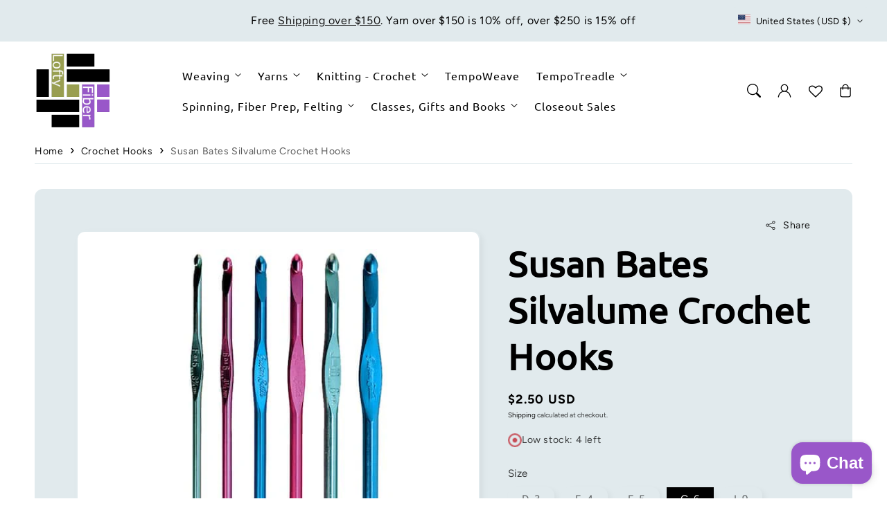

--- FILE ---
content_type: text/html; charset=utf-8
request_url: https://loftyfiber.com/products/susan-bates-silvalume-crochet-hooks
body_size: 57070
content:
<!doctype html>
  <html class="no-js" lang="en">
    <head>
      <meta charset="utf-8">
      <meta http-equiv="X-UA-Compatible" content="IE=edge">
      <meta name="viewport" content="width=device-width,initial-scale=1">
      <meta name="theme-color" content="">
      <link rel="canonical" href="https://loftyfiber.com/products/susan-bates-silvalume-crochet-hooks">
      <link rel="preconnect" href="https://cdn.shopify.com" crossorigin><title>
        Susan Bates Silvalume Crochet Hooks
 &ndash; LoftyFiber</title>
  
      
  
      

<meta property="og:site_name" content="LoftyFiber">
<meta property="og:url" content="https://loftyfiber.com/products/susan-bates-silvalume-crochet-hooks">
<meta property="og:title" content="Susan Bates Silvalume Crochet Hooks">
<meta property="og:type" content="product">
<meta property="og:description" content="Complete Weaving Knitting Spinning Yarn Store Classes Available Weaving Knitting Yarn Looms TempoTreadle Spinning Louet Schacht Brassard  Leclerc Ashford "><meta property="og:image" content="http://loftyfiber.com/cdn/shop/products/10031900_1.jpg?v=1663363586">
  <meta property="og:image:secure_url" content="https://loftyfiber.com/cdn/shop/products/10031900_1.jpg?v=1663363586">
  <meta property="og:image:width" content="540">
  <meta property="og:image:height" content="540"><meta property="og:price:amount" content="2.50">
  <meta property="og:price:currency" content="USD"><meta name="twitter:card" content="summary_large_image">
<meta name="twitter:title" content="Susan Bates Silvalume Crochet Hooks">
<meta name="twitter:description" content="Complete Weaving Knitting Spinning Yarn Store Classes Available Weaving Knitting Yarn Looms TempoTreadle Spinning Louet Schacht Brassard  Leclerc Ashford ">

<script src="//loftyfiber.com/cdn/shop/t/22/assets/aos.js?v=177975096054074885861750349287" defer="defer"></script><script src="//loftyfiber.com/cdn/shop/t/22/assets/constants.js?v=165488195745554878101750349286" defer="defer"></script>
      <script src="//loftyfiber.com/cdn/shop/t/22/assets/pubsub.js?v=170167569271861111750349288" defer="defer"></script>
      <script src="//loftyfiber.com/cdn/shop/t/22/assets/global.js?v=41006517223450800621750349287" defer="defer"></script>
      <script src="//loftyfiber.com/cdn/shop/t/22/assets/swiper.min.js?v=72960816452439954231750349286" defer="defer"></script>
  
      <script>
        document.addEventListener('DOMContentLoaded', function () {
        if (document.getElementById('hotspot-section')) {
        // Load your script here
        var script = document.createElement('script');
        script.src = '//loftyfiber.com/cdn/shop/t/22/assets/image-hotspots.js?v=94569711217813583461750349286';
        script.onload = function () {
          initializeHotspots();
        };
        document.head.appendChild(script);
        }
        });
  
        document.addEventListener('shopify:section:load', function () {
        if (document.getElementById('hotspot-section')) {
  
        var script = document.createElement('script');
        script.src = '//loftyfiber.com/cdn/shop/t/22/assets/image-hotspots.js?v=94569711217813583461750349286';
        script.onload = function () {
          initializeHotspots();
        };
        document.head.appendChild(script);
        }
        });
  
        function loadSlider() {
        const requiredClassExists = document.querySelector('.swiper-slide') !== null;
        if (requiredClassExists) {
        const script = document.createElement('script');
        script.src = '//loftyfiber.com/cdn/shop/t/22/assets/advanced-slider.js?v=37156451080211535061750349288';
        document.head.appendChild(script);
        script.onload = function () {
        initializeMainSlider();
            };
          }
        }
        document.addEventListener("shopify:section:load", loadSlider);
        document.addEventListener("DOMContentLoaded", loadSlider);
        document.addEventListener("shopify:block:select", loadSlider);
      </script>
  
      <script>window.performance && window.performance.mark && window.performance.mark('shopify.content_for_header.start');</script><meta name="google-site-verification" content="1km1OKNgSJJlh6etIRM8xqXMh_BUs3k9o9EEQbnRXEw">
<meta id="shopify-digital-wallet" name="shopify-digital-wallet" content="/1206157397/digital_wallets/dialog">
<meta name="shopify-checkout-api-token" content="a896bf957a65008ee6079b1af061a71c">
<meta id="in-context-paypal-metadata" data-shop-id="1206157397" data-venmo-supported="true" data-environment="production" data-locale="en_US" data-paypal-v4="true" data-currency="USD">
<link rel="alternate" type="application/json+oembed" href="https://loftyfiber.com/products/susan-bates-silvalume-crochet-hooks.oembed">
<script async="async" src="/checkouts/internal/preloads.js?locale=en-US"></script>
<link rel="preconnect" href="https://shop.app" crossorigin="anonymous">
<script async="async" src="https://shop.app/checkouts/internal/preloads.js?locale=en-US&shop_id=1206157397" crossorigin="anonymous"></script>
<script id="apple-pay-shop-capabilities" type="application/json">{"shopId":1206157397,"countryCode":"US","currencyCode":"USD","merchantCapabilities":["supports3DS"],"merchantId":"gid:\/\/shopify\/Shop\/1206157397","merchantName":"LoftyFiber","requiredBillingContactFields":["postalAddress","email"],"requiredShippingContactFields":["postalAddress","email"],"shippingType":"shipping","supportedNetworks":["visa","masterCard","amex","discover","elo","jcb"],"total":{"type":"pending","label":"LoftyFiber","amount":"1.00"},"shopifyPaymentsEnabled":true,"supportsSubscriptions":true}</script>
<script id="shopify-features" type="application/json">{"accessToken":"a896bf957a65008ee6079b1af061a71c","betas":["rich-media-storefront-analytics"],"domain":"loftyfiber.com","predictiveSearch":true,"shopId":1206157397,"locale":"en"}</script>
<script>var Shopify = Shopify || {};
Shopify.shop = "loftyfiber.myshopify.com";
Shopify.locale = "en";
Shopify.currency = {"active":"USD","rate":"1.0"};
Shopify.country = "US";
Shopify.theme = {"name":"Updated to Iris 2.4.0","id":127851200597,"schema_name":"Iris","schema_version":"2.4.0","theme_store_id":2489,"role":"main"};
Shopify.theme.handle = "null";
Shopify.theme.style = {"id":null,"handle":null};
Shopify.cdnHost = "loftyfiber.com/cdn";
Shopify.routes = Shopify.routes || {};
Shopify.routes.root = "/";</script>
<script type="module">!function(o){(o.Shopify=o.Shopify||{}).modules=!0}(window);</script>
<script>!function(o){function n(){var o=[];function n(){o.push(Array.prototype.slice.apply(arguments))}return n.q=o,n}var t=o.Shopify=o.Shopify||{};t.loadFeatures=n(),t.autoloadFeatures=n()}(window);</script>
<script>
  window.ShopifyPay = window.ShopifyPay || {};
  window.ShopifyPay.apiHost = "shop.app\/pay";
  window.ShopifyPay.redirectState = null;
</script>
<script id="shop-js-analytics" type="application/json">{"pageType":"product"}</script>
<script defer="defer" async type="module" src="//loftyfiber.com/cdn/shopifycloud/shop-js/modules/v2/client.init-shop-cart-sync_Bc8-qrdt.en.esm.js"></script>
<script defer="defer" async type="module" src="//loftyfiber.com/cdn/shopifycloud/shop-js/modules/v2/chunk.common_CmNk3qlo.esm.js"></script>
<script type="module">
  await import("//loftyfiber.com/cdn/shopifycloud/shop-js/modules/v2/client.init-shop-cart-sync_Bc8-qrdt.en.esm.js");
await import("//loftyfiber.com/cdn/shopifycloud/shop-js/modules/v2/chunk.common_CmNk3qlo.esm.js");

  window.Shopify.SignInWithShop?.initShopCartSync?.({"fedCMEnabled":true,"windoidEnabled":true});

</script>
<script defer="defer" async type="module" src="//loftyfiber.com/cdn/shopifycloud/shop-js/modules/v2/client.payment-terms_Bl_bs7GP.en.esm.js"></script>
<script defer="defer" async type="module" src="//loftyfiber.com/cdn/shopifycloud/shop-js/modules/v2/chunk.common_CmNk3qlo.esm.js"></script>
<script defer="defer" async type="module" src="//loftyfiber.com/cdn/shopifycloud/shop-js/modules/v2/chunk.modal_CvhjeixQ.esm.js"></script>
<script type="module">
  await import("//loftyfiber.com/cdn/shopifycloud/shop-js/modules/v2/client.payment-terms_Bl_bs7GP.en.esm.js");
await import("//loftyfiber.com/cdn/shopifycloud/shop-js/modules/v2/chunk.common_CmNk3qlo.esm.js");
await import("//loftyfiber.com/cdn/shopifycloud/shop-js/modules/v2/chunk.modal_CvhjeixQ.esm.js");

  
</script>
<script>
  window.Shopify = window.Shopify || {};
  if (!window.Shopify.featureAssets) window.Shopify.featureAssets = {};
  window.Shopify.featureAssets['shop-js'] = {"shop-cart-sync":["modules/v2/client.shop-cart-sync_DOpY4EW0.en.esm.js","modules/v2/chunk.common_CmNk3qlo.esm.js"],"shop-button":["modules/v2/client.shop-button_CI-s0xGZ.en.esm.js","modules/v2/chunk.common_CmNk3qlo.esm.js"],"init-fed-cm":["modules/v2/client.init-fed-cm_D2vsy40D.en.esm.js","modules/v2/chunk.common_CmNk3qlo.esm.js"],"init-windoid":["modules/v2/client.init-windoid_CXNAd0Cm.en.esm.js","modules/v2/chunk.common_CmNk3qlo.esm.js"],"shop-toast-manager":["modules/v2/client.shop-toast-manager_Cx0C6may.en.esm.js","modules/v2/chunk.common_CmNk3qlo.esm.js"],"shop-cash-offers":["modules/v2/client.shop-cash-offers_CL9Nay2h.en.esm.js","modules/v2/chunk.common_CmNk3qlo.esm.js","modules/v2/chunk.modal_CvhjeixQ.esm.js"],"avatar":["modules/v2/client.avatar_BTnouDA3.en.esm.js"],"init-shop-email-lookup-coordinator":["modules/v2/client.init-shop-email-lookup-coordinator_B9mmbKi4.en.esm.js","modules/v2/chunk.common_CmNk3qlo.esm.js"],"init-shop-cart-sync":["modules/v2/client.init-shop-cart-sync_Bc8-qrdt.en.esm.js","modules/v2/chunk.common_CmNk3qlo.esm.js"],"pay-button":["modules/v2/client.pay-button_Bhm3077V.en.esm.js","modules/v2/chunk.common_CmNk3qlo.esm.js"],"init-customer-accounts-sign-up":["modules/v2/client.init-customer-accounts-sign-up_C7zhr03q.en.esm.js","modules/v2/client.shop-login-button_BbMx65lK.en.esm.js","modules/v2/chunk.common_CmNk3qlo.esm.js","modules/v2/chunk.modal_CvhjeixQ.esm.js"],"init-shop-for-new-customer-accounts":["modules/v2/client.init-shop-for-new-customer-accounts_rLbLSDTe.en.esm.js","modules/v2/client.shop-login-button_BbMx65lK.en.esm.js","modules/v2/chunk.common_CmNk3qlo.esm.js","modules/v2/chunk.modal_CvhjeixQ.esm.js"],"checkout-modal":["modules/v2/client.checkout-modal_Fp9GouFF.en.esm.js","modules/v2/chunk.common_CmNk3qlo.esm.js","modules/v2/chunk.modal_CvhjeixQ.esm.js"],"init-customer-accounts":["modules/v2/client.init-customer-accounts_DkVf8Jdu.en.esm.js","modules/v2/client.shop-login-button_BbMx65lK.en.esm.js","modules/v2/chunk.common_CmNk3qlo.esm.js","modules/v2/chunk.modal_CvhjeixQ.esm.js"],"shop-login-button":["modules/v2/client.shop-login-button_BbMx65lK.en.esm.js","modules/v2/chunk.common_CmNk3qlo.esm.js","modules/v2/chunk.modal_CvhjeixQ.esm.js"],"shop-login":["modules/v2/client.shop-login_B9KWmZaW.en.esm.js","modules/v2/chunk.common_CmNk3qlo.esm.js","modules/v2/chunk.modal_CvhjeixQ.esm.js"],"shop-follow-button":["modules/v2/client.shop-follow-button_B-omSWeu.en.esm.js","modules/v2/chunk.common_CmNk3qlo.esm.js","modules/v2/chunk.modal_CvhjeixQ.esm.js"],"lead-capture":["modules/v2/client.lead-capture_DZQFWrYz.en.esm.js","modules/v2/chunk.common_CmNk3qlo.esm.js","modules/v2/chunk.modal_CvhjeixQ.esm.js"],"payment-terms":["modules/v2/client.payment-terms_Bl_bs7GP.en.esm.js","modules/v2/chunk.common_CmNk3qlo.esm.js","modules/v2/chunk.modal_CvhjeixQ.esm.js"]};
</script>
<script>(function() {
  var isLoaded = false;
  function asyncLoad() {
    if (isLoaded) return;
    isLoaded = true;
    var urls = ["https:\/\/cdn.hextom.com\/js\/quickannouncementbar.js?shop=loftyfiber.myshopify.com"];
    for (var i = 0; i < urls.length; i++) {
      var s = document.createElement('script');
      s.type = 'text/javascript';
      s.async = true;
      s.src = urls[i];
      var x = document.getElementsByTagName('script')[0];
      x.parentNode.insertBefore(s, x);
    }
  };
  if(window.attachEvent) {
    window.attachEvent('onload', asyncLoad);
  } else {
    window.addEventListener('load', asyncLoad, false);
  }
})();</script>
<script id="__st">var __st={"a":1206157397,"offset":-18000,"reqid":"2dbb0c45-537d-4e83-b183-ea3c771fa447-1762199798","pageurl":"loftyfiber.com\/products\/susan-bates-silvalume-crochet-hooks","u":"00d5338da959","p":"product","rtyp":"product","rid":6842478395477};</script>
<script>window.ShopifyPaypalV4VisibilityTracking = true;</script>
<script id="captcha-bootstrap">!function(){'use strict';const t='contact',e='account',n='new_comment',o=[[t,t],['blogs',n],['comments',n],[t,'customer']],c=[[e,'customer_login'],[e,'guest_login'],[e,'recover_customer_password'],[e,'create_customer']],r=t=>t.map((([t,e])=>`form[action*='/${t}']:not([data-nocaptcha='true']) input[name='form_type'][value='${e}']`)).join(','),a=t=>()=>t?[...document.querySelectorAll(t)].map((t=>t.form)):[];function s(){const t=[...o],e=r(t);return a(e)}const i='password',u='form_key',d=['recaptcha-v3-token','g-recaptcha-response','h-captcha-response',i],f=()=>{try{return window.sessionStorage}catch{return}},m='__shopify_v',_=t=>t.elements[u];function p(t,e,n=!1){try{const o=window.sessionStorage,c=JSON.parse(o.getItem(e)),{data:r}=function(t){const{data:e,action:n}=t;return t[m]||n?{data:e,action:n}:{data:t,action:n}}(c);for(const[e,n]of Object.entries(r))t.elements[e]&&(t.elements[e].value=n);n&&o.removeItem(e)}catch(o){console.error('form repopulation failed',{error:o})}}const l='form_type',E='cptcha';function T(t){t.dataset[E]=!0}const w=window,h=w.document,L='Shopify',v='ce_forms',y='captcha';let A=!1;((t,e)=>{const n=(g='f06e6c50-85a8-45c8-87d0-21a2b65856fe',I='https://cdn.shopify.com/shopifycloud/storefront-forms-hcaptcha/ce_storefront_forms_captcha_hcaptcha.v1.5.2.iife.js',D={infoText:'Protected by hCaptcha',privacyText:'Privacy',termsText:'Terms'},(t,e,n)=>{const o=w[L][v],c=o.bindForm;if(c)return c(t,g,e,D).then(n);var r;o.q.push([[t,g,e,D],n]),r=I,A||(h.body.append(Object.assign(h.createElement('script'),{id:'captcha-provider',async:!0,src:r})),A=!0)});var g,I,D;w[L]=w[L]||{},w[L][v]=w[L][v]||{},w[L][v].q=[],w[L][y]=w[L][y]||{},w[L][y].protect=function(t,e){n(t,void 0,e),T(t)},Object.freeze(w[L][y]),function(t,e,n,w,h,L){const[v,y,A,g]=function(t,e,n){const i=e?o:[],u=t?c:[],d=[...i,...u],f=r(d),m=r(i),_=r(d.filter((([t,e])=>n.includes(e))));return[a(f),a(m),a(_),s()]}(w,h,L),I=t=>{const e=t.target;return e instanceof HTMLFormElement?e:e&&e.form},D=t=>v().includes(t);t.addEventListener('submit',(t=>{const e=I(t);if(!e)return;const n=D(e)&&!e.dataset.hcaptchaBound&&!e.dataset.recaptchaBound,o=_(e),c=g().includes(e)&&(!o||!o.value);(n||c)&&t.preventDefault(),c&&!n&&(function(t){try{if(!f())return;!function(t){const e=f();if(!e)return;const n=_(t);if(!n)return;const o=n.value;o&&e.removeItem(o)}(t);const e=Array.from(Array(32),(()=>Math.random().toString(36)[2])).join('');!function(t,e){_(t)||t.append(Object.assign(document.createElement('input'),{type:'hidden',name:u})),t.elements[u].value=e}(t,e),function(t,e){const n=f();if(!n)return;const o=[...t.querySelectorAll(`input[type='${i}']`)].map((({name:t})=>t)),c=[...d,...o],r={};for(const[a,s]of new FormData(t).entries())c.includes(a)||(r[a]=s);n.setItem(e,JSON.stringify({[m]:1,action:t.action,data:r}))}(t,e)}catch(e){console.error('failed to persist form',e)}}(e),e.submit())}));const S=(t,e)=>{t&&!t.dataset[E]&&(n(t,e.some((e=>e===t))),T(t))};for(const o of['focusin','change'])t.addEventListener(o,(t=>{const e=I(t);D(e)&&S(e,y())}));const B=e.get('form_key'),M=e.get(l),P=B&&M;t.addEventListener('DOMContentLoaded',(()=>{const t=y();if(P)for(const e of t)e.elements[l].value===M&&p(e,B);[...new Set([...A(),...v().filter((t=>'true'===t.dataset.shopifyCaptcha))])].forEach((e=>S(e,t)))}))}(h,new URLSearchParams(w.location.search),n,t,e,['guest_login'])})(!0,!0)}();</script>
<script integrity="sha256-52AcMU7V7pcBOXWImdc/TAGTFKeNjmkeM1Pvks/DTgc=" data-source-attribution="shopify.loadfeatures" defer="defer" src="//loftyfiber.com/cdn/shopifycloud/storefront/assets/storefront/load_feature-81c60534.js" crossorigin="anonymous"></script>
<script crossorigin="anonymous" defer="defer" src="//loftyfiber.com/cdn/shopifycloud/storefront/assets/shopify_pay/storefront-65b4c6d7.js?v=20250812"></script>
<script data-source-attribution="shopify.dynamic_checkout.dynamic.init">var Shopify=Shopify||{};Shopify.PaymentButton=Shopify.PaymentButton||{isStorefrontPortableWallets:!0,init:function(){window.Shopify.PaymentButton.init=function(){};var t=document.createElement("script");t.src="https://loftyfiber.com/cdn/shopifycloud/portable-wallets/latest/portable-wallets.en.js",t.type="module",document.head.appendChild(t)}};
</script>
<script data-source-attribution="shopify.dynamic_checkout.buyer_consent">
  function portableWalletsHideBuyerConsent(e){var t=document.getElementById("shopify-buyer-consent"),n=document.getElementById("shopify-subscription-policy-button");t&&n&&(t.classList.add("hidden"),t.setAttribute("aria-hidden","true"),n.removeEventListener("click",e))}function portableWalletsShowBuyerConsent(e){var t=document.getElementById("shopify-buyer-consent"),n=document.getElementById("shopify-subscription-policy-button");t&&n&&(t.classList.remove("hidden"),t.removeAttribute("aria-hidden"),n.addEventListener("click",e))}window.Shopify?.PaymentButton&&(window.Shopify.PaymentButton.hideBuyerConsent=portableWalletsHideBuyerConsent,window.Shopify.PaymentButton.showBuyerConsent=portableWalletsShowBuyerConsent);
</script>
<script>
  function portableWalletsCleanup(e){e&&e.src&&console.error("Failed to load portable wallets script "+e.src);var t=document.querySelectorAll("shopify-accelerated-checkout .shopify-payment-button__skeleton, shopify-accelerated-checkout-cart .wallet-cart-button__skeleton"),e=document.getElementById("shopify-buyer-consent");for(let e=0;e<t.length;e++)t[e].remove();e&&e.remove()}function portableWalletsNotLoadedAsModule(e){e instanceof ErrorEvent&&"string"==typeof e.message&&e.message.includes("import.meta")&&"string"==typeof e.filename&&e.filename.includes("portable-wallets")&&(window.removeEventListener("error",portableWalletsNotLoadedAsModule),window.Shopify.PaymentButton.failedToLoad=e,"loading"===document.readyState?document.addEventListener("DOMContentLoaded",window.Shopify.PaymentButton.init):window.Shopify.PaymentButton.init())}window.addEventListener("error",portableWalletsNotLoadedAsModule);
</script>

<script type="module" src="https://loftyfiber.com/cdn/shopifycloud/portable-wallets/latest/portable-wallets.en.js" onError="portableWalletsCleanup(this)" crossorigin="anonymous"></script>
<script nomodule>
  document.addEventListener("DOMContentLoaded", portableWalletsCleanup);
</script>

<script id='scb4127' type='text/javascript' async='' src='https://loftyfiber.com/cdn/shopifycloud/privacy-banner/storefront-banner.js'></script><link id="shopify-accelerated-checkout-styles" rel="stylesheet" media="screen" href="https://loftyfiber.com/cdn/shopifycloud/portable-wallets/latest/accelerated-checkout-backwards-compat.css" crossorigin="anonymous">
<style id="shopify-accelerated-checkout-cart">
        #shopify-buyer-consent {
  margin-top: 1em;
  display: inline-block;
  width: 100%;
}

#shopify-buyer-consent.hidden {
  display: none;
}

#shopify-subscription-policy-button {
  background: none;
  border: none;
  padding: 0;
  text-decoration: underline;
  font-size: inherit;
  cursor: pointer;
}

#shopify-subscription-policy-button::before {
  box-shadow: none;
}

      </style>
<script id="sections-script" data-sections="header,footer" defer="defer" src="//loftyfiber.com/cdn/shop/t/22/compiled_assets/scripts.js?3007"></script>
<script>window.performance && window.performance.mark && window.performance.mark('shopify.content_for_header.end');</script>

  
      <style data-shopify>
        @font-face {
  font-family: Figtree;
  font-weight: 400;
  font-style: normal;
  font-display: swap;
  src: url("//loftyfiber.com/cdn/fonts/figtree/figtree_n4.3c0838aba1701047e60be6a99a1b0a40ce9b8419.woff2") format("woff2"),
       url("//loftyfiber.com/cdn/fonts/figtree/figtree_n4.c0575d1db21fc3821f17fd6617d3dee552312137.woff") format("woff");
}

        @font-face {
  font-family: Figtree;
  font-weight: 700;
  font-style: normal;
  font-display: swap;
  src: url("//loftyfiber.com/cdn/fonts/figtree/figtree_n7.2fd9bfe01586148e644724096c9d75e8c7a90e55.woff2") format("woff2"),
       url("//loftyfiber.com/cdn/fonts/figtree/figtree_n7.ea05de92d862f9594794ab281c4c3a67501ef5fc.woff") format("woff");
}

        @font-face {
  font-family: Figtree;
  font-weight: 400;
  font-style: italic;
  font-display: swap;
  src: url("//loftyfiber.com/cdn/fonts/figtree/figtree_i4.89f7a4275c064845c304a4cf8a4a586060656db2.woff2") format("woff2"),
       url("//loftyfiber.com/cdn/fonts/figtree/figtree_i4.6f955aaaafc55a22ffc1f32ecf3756859a5ad3e2.woff") format("woff");
}

        @font-face {
  font-family: Figtree;
  font-weight: 700;
  font-style: italic;
  font-display: swap;
  src: url("//loftyfiber.com/cdn/fonts/figtree/figtree_i7.06add7096a6f2ab742e09ec7e498115904eda1fe.woff2") format("woff2"),
       url("//loftyfiber.com/cdn/fonts/figtree/figtree_i7.ee584b5fcaccdbb5518c0228158941f8df81b101.woff") format("woff");
}

        @font-face {
  font-family: Ubuntu;
  font-weight: 400;
  font-style: normal;
  font-display: swap;
  src: url("//loftyfiber.com/cdn/fonts/ubuntu/ubuntu_n4.2c466c9d72970fbeeea5774a5658b256f03b28fd.woff2") format("woff2"),
       url("//loftyfiber.com/cdn/fonts/ubuntu/ubuntu_n4.7d58d3bbaa6e4145f1df3f31b336b0f96f56885c.woff") format("woff");
}


        
        :root,
        .color-option-1 {
          --color-background: 255,255,255;
          
            --gradient-background: ;
          

        

          --color-foreground: 0, 0, 0;
          --color-base-solid-button-labels: 255, 255, 255;
          --color-base-solid-button: 0, 0, 0;
          --color-base-outline-button-labels: 0, 0, 0;
          --color-background-contrast: 191,191,191;
          --color-shadow: 0, 0, 0;
          --color-link: 18, 18, 18;
          }
      
        
        .color-option-2 {
          --color-background: 225,234,237;
          
            --gradient-background: ;
          

        

          --color-foreground: 0, 0, 0;
          --color-base-solid-button-labels: 255, 255, 255;
          --color-base-solid-button: 0, 0, 0;
          --color-base-outline-button-labels: 0, 0, 0;
          --color-background-contrast: 145,178,189;
          --color-shadow: 0, 0, 0;
          --color-link: 18, 18, 18;
          }
      

      body, .color-option-1, .color-option-2 {
        color: rgba(var(--color-foreground), 0.75);
        background-color: rgb(var(--color-background));
      }
  
        :root {

          --color-base-background-2: 225, 234, 237;
          --color-base-background-3: 255, 255, 255;
          --color-base-background-accent-1: 199, 77, 87;
          --color-base-accent-1: 255, 255, 255;
          --color-base-accent-2: 64, 124, 144;
          --color-base-text-accent-2: 255, 255, 255;
          --color-base-border-1: 225, 234, 237;
          --color-base-opacity: 0, 0, 0;
          --color-base-quick-add-button-labels: 0, 0, 0;
          --color-base-quick-add-button: 255, 255, 255;
          --payment-terms-background-color: ;
  
          --font-body-family: Figtree, sans-serif;
          --font-body-style: normal;
          --font-body-weight: 400;
          --font-body-weight-bold: 700;
  
          --font-heading-family: Ubuntu, sans-serif;
          --font-heading-style: normal;
          --font-heading-weight: 400;
          --font-heading-weight-bold: bold;
  
          --font-body-scale: 1.0;
          --font-heading-scale: 1.0;
          --font-navigation-scale: 1.0;
          --font-subnavigation-scale: 1.0;
          --text-transform: none;
  
          --media-padding: px;
          --media-border-opacity: 0.0;
          --media-border-width: 0px;
          --media-radius: 12px;
          --media-shadow-opacity: 0.05;
          --media-shadow-horizontal-offset: 4px;
          --media-shadow-vertical-offset: 4px;
          --media-shadow-blur-radius: 10px;
          --media-shadow-visible: 1;
  
          --page-width: 1620px;
          --page-width-margin: 0rem;
  
          --product-card-image-padding: 0.0rem;
          --product-card-corner-radius: 1.2rem;
          --product-card-text-alignment: center;
          --product-card-border-width: 0.0rem;
          --product-card-border-opacity: 0.0;
          --product-card-shadow-opacity: 0.05;
          --product-card-shadow-visible: 1;
          --product-card-shadow-horizontal-offset: 0.4rem;
          --product-card-shadow-vertical-offset: 0.4rem;
          --product-card-shadow-blur-radius: 1.0rem;
  
          --collection-card-image-padding: 0.0rem;
          --collection-card-text-alignment: ;
  
          --blog-card-image-padding: 0.0rem;
          --blog-card-corner-radius: 1.2rem;
          --blog-card-text-alignment: left;
          --blog-card-border-width: 0.0rem;
          --blog-card-border-opacity: 0.0;
          --blog-card-shadow-opacity: 0.05;
          --blog-card-shadow-visible: 1;
          --blog-card-shadow-horizontal-offset: 0.4rem;
          --blog-card-shadow-vertical-offset: 0.4rem;
          --blog-card-shadow-blur-radius: 1.0rem;
  
          --badge-corner-radius: 1.0rem;
          --custom-badge-color: 255,255,255;
          --custom-badge-background: 64,125,145;
  
  
          
          --popup-border-width: 0px;
          --popup-border-opacity: 0.0;
          --popup-corner-radius: 12px;
          --popup-shadow-opacity: 0.05;
          --popup-shadow-horizontal-offset: 4px;
          --popup-shadow-vertical-offset: 4px;
          --popup-shadow-blur-radius: 10px;
          
  
          
          --drawer-border-width: 0px;
          --drawer-border-opacity: 0;
          --drawer-shadow-opacity: 0;
          --drawer-shadow-horizontal-offset: 0px;
          --drawer-shadow-vertical-offset: 0px;
          --drawer-shadow-blur-radius: 0px;
          
  
          --spacing-sections-desktop: 60px;
          --spacing-sections-mobile: 42px;
  
          --grid-desktop-vertical-spacing: 8px;
          --grid-desktop-horizontal-spacing: 20px;
          --grid-mobile-vertical-spacing: 4px;
          --grid-mobile-horizontal-spacing: 10px;
  
          --buttons-radius: 40px;
          --buttons-radius-outset: 41px;
          --buttons-border-width: 1px;
          --buttons-border-opacity: 0.0;
          --buttons-shadow-opacity: 0.0;
          --buttons-shadow-visible: 0;
          --buttons-shadow-horizontal-offset: px;
          --buttons-shadow-vertical-offset: px;
          --buttons-shadow-blur-radius: px;
          --buttons-border-offset: 0.3px;
  
          
          --inputs-radius: 12px;
          --inputs-border-width: 0px;
          --inputs-border-opacity: 0.0;
          --inputs-shadow-opacity: 0.05;
          --inputs-shadow-horizontal-offset: 4px;
          --inputs-shadow-vertical-offset: 4px;
          --inputs-shadow-blur-radius: 10px;
          --inputs-radius-outset: 12px;
          
  
          --variant-pills-radius: 12px;
          --variant-pills-border-width: 0px;
          --variant-pills-border-opacity: 0.0;
          --variant-pills-shadow-opacity: 0.05;
          --variant-pills-shadow-horizontal-offset: 4px;
          --variant-pills-shadow-vertical-offset: 4px;
          --variant-pills-shadow-blur-radius: 10px;
  
          --scroll-indicator-color: 199,77,87;
        }
  
        *,
        *::before,
        *::after {
          box-sizing: inherit;
        }
  
        html {
          box-sizing: border-box;
          font-size: calc(var(--font-body-scale) * 62.5%);
          height: 100%;
        }
  
        body {
          display: grid;
          grid-template-rows: auto auto 1fr auto;
          grid-template-columns: 100%;
          min-height: 100%;
          margin: 0;
          font-size: 1.6rem;
          letter-spacing: 0.06rem;
          line-height: calc(1 + 0.8 / var(--font-body-scale));
          font-family: var(--font-body-family);
          font-style: var(--font-body-style);
          font-weight: var(--font-body-weight);
          opacity: 1;
          visibility: visible;
          transition: opacity 0.3s ease-in-out;
        }
  
        @media screen and (min-width: 990px) {
          body {
            font-size: 1.8rem;
          }
        }
        .no-fouc body {
          visibility: hidden; /* Hide until fully loaded */
          opacity: 0.01;
          transition: opacity 0.3s ease-in-out, visibility 0s;
        }
      </style>
  
      <link href="//loftyfiber.com/cdn/shop/t/22/assets/base.css?v=35295615861373450091752505142" rel="stylesheet" type="text/css" media="all" />
<link href="//loftyfiber.com/cdn/shop/t/22/assets/aos.css?v=127948300458798721561750349286" rel="stylesheet" type="text/css" media="all" />
<link rel="preload" as="font" href="//loftyfiber.com/cdn/fonts/figtree/figtree_n4.3c0838aba1701047e60be6a99a1b0a40ce9b8419.woff2" type="font/woff2" crossorigin><link rel="preload" as="font" href="//loftyfiber.com/cdn/fonts/ubuntu/ubuntu_n4.2c466c9d72970fbeeea5774a5658b256f03b28fd.woff2" type="font/woff2" crossorigin><link
          rel="stylesheet"
          href="//loftyfiber.com/cdn/shop/t/22/assets/component-predictive-search.css?v=170300970745231676541750349287"
          media="print"
          onload="this.media='all'"
        ><script>
        document.documentElement.className = document.documentElement.className.replace('no-js', 'js');
        if (Shopify.designMode) {
          document.documentElement.classList.add('shopify-design-mode');
        }
      </script>
      <script>
        document.documentElement.classList.add('no-fouc');
        window.addEventListener('load', function() {
        document.documentElement.classList.remove('no-fouc');
        });
      </script>

      <noscript>
        <link href="//loftyfiber.com/cdn/shop/t/22/assets/animations-noscript.css?v=12077457434367658381750349287" rel="stylesheet" type="text/css" media="all" />
      </noscript>
    <!-- BEGIN app block: shopify://apps/pagefly-page-builder/blocks/app-embed/83e179f7-59a0-4589-8c66-c0dddf959200 -->

<!-- BEGIN app snippet: pagefly-cro-ab-testing-main -->







<script>
  ;(function () {
    const url = new URL(window.location)
    const viewParam = url.searchParams.get('view')
    if (viewParam && viewParam.includes('variant-pf-')) {
      url.searchParams.set('pf_v', viewParam)
      url.searchParams.delete('view')
      window.history.replaceState({}, '', url)
    }
  })()
</script>



<script type='module'>
  
  window.PAGEFLY_CRO = window.PAGEFLY_CRO || {}

  window.PAGEFLY_CRO['data_debug'] = {
    original_template_suffix: "all_products",
    allow_ab_test: false,
    ab_test_start_time: 0,
    ab_test_end_time: 0,
    today_date_time: 1762199798000,
  }
  window.PAGEFLY_CRO['GA4'] = { enabled: false}
</script>

<!-- END app snippet -->








  <script src='https://cdn.shopify.com/extensions/019a1f6a-7dea-7adc-a637-5229477c914e/pagefly-192/assets/pagefly-helper.js' defer='defer'></script>

  <script src='https://cdn.shopify.com/extensions/019a1f6a-7dea-7adc-a637-5229477c914e/pagefly-192/assets/pagefly-general-helper.js' defer='defer'></script>

  <script src='https://cdn.shopify.com/extensions/019a1f6a-7dea-7adc-a637-5229477c914e/pagefly-192/assets/pagefly-snap-slider.js' defer='defer'></script>

  <script src='https://cdn.shopify.com/extensions/019a1f6a-7dea-7adc-a637-5229477c914e/pagefly-192/assets/pagefly-slideshow-v3.js' defer='defer'></script>

  <script src='https://cdn.shopify.com/extensions/019a1f6a-7dea-7adc-a637-5229477c914e/pagefly-192/assets/pagefly-slideshow-v4.js' defer='defer'></script>

  <script src='https://cdn.shopify.com/extensions/019a1f6a-7dea-7adc-a637-5229477c914e/pagefly-192/assets/pagefly-glider.js' defer='defer'></script>

  <script src='https://cdn.shopify.com/extensions/019a1f6a-7dea-7adc-a637-5229477c914e/pagefly-192/assets/pagefly-slideshow-v1-v2.js' defer='defer'></script>

  <script src='https://cdn.shopify.com/extensions/019a1f6a-7dea-7adc-a637-5229477c914e/pagefly-192/assets/pagefly-product-media.js' defer='defer'></script>

  <script src='https://cdn.shopify.com/extensions/019a1f6a-7dea-7adc-a637-5229477c914e/pagefly-192/assets/pagefly-product.js' defer='defer'></script>


<script id='pagefly-helper-data' type='application/json'>
  {
    "page_optimization": {
      "assets_prefetching": false
    },
    "elements_asset_mapper": {
      "Accordion": "https://cdn.shopify.com/extensions/019a1f6a-7dea-7adc-a637-5229477c914e/pagefly-192/assets/pagefly-accordion.js",
      "Accordion3": "https://cdn.shopify.com/extensions/019a1f6a-7dea-7adc-a637-5229477c914e/pagefly-192/assets/pagefly-accordion3.js",
      "CountDown": "https://cdn.shopify.com/extensions/019a1f6a-7dea-7adc-a637-5229477c914e/pagefly-192/assets/pagefly-countdown.js",
      "GMap1": "https://cdn.shopify.com/extensions/019a1f6a-7dea-7adc-a637-5229477c914e/pagefly-192/assets/pagefly-gmap.js",
      "GMap2": "https://cdn.shopify.com/extensions/019a1f6a-7dea-7adc-a637-5229477c914e/pagefly-192/assets/pagefly-gmap.js",
      "GMapBasicV2": "https://cdn.shopify.com/extensions/019a1f6a-7dea-7adc-a637-5229477c914e/pagefly-192/assets/pagefly-gmap.js",
      "GMapAdvancedV2": "https://cdn.shopify.com/extensions/019a1f6a-7dea-7adc-a637-5229477c914e/pagefly-192/assets/pagefly-gmap.js",
      "HTML.Video": "https://cdn.shopify.com/extensions/019a1f6a-7dea-7adc-a637-5229477c914e/pagefly-192/assets/pagefly-htmlvideo.js",
      "HTML.Video2": "https://cdn.shopify.com/extensions/019a1f6a-7dea-7adc-a637-5229477c914e/pagefly-192/assets/pagefly-htmlvideo2.js",
      "HTML.Video3": "https://cdn.shopify.com/extensions/019a1f6a-7dea-7adc-a637-5229477c914e/pagefly-192/assets/pagefly-htmlvideo2.js",
      "BackgroundVideo": "https://cdn.shopify.com/extensions/019a1f6a-7dea-7adc-a637-5229477c914e/pagefly-192/assets/pagefly-htmlvideo2.js",
      "Instagram": "https://cdn.shopify.com/extensions/019a1f6a-7dea-7adc-a637-5229477c914e/pagefly-192/assets/pagefly-instagram.js",
      "Instagram2": "https://cdn.shopify.com/extensions/019a1f6a-7dea-7adc-a637-5229477c914e/pagefly-192/assets/pagefly-instagram.js",
      "Insta3": "https://cdn.shopify.com/extensions/019a1f6a-7dea-7adc-a637-5229477c914e/pagefly-192/assets/pagefly-instagram3.js",
      "Tabs": "https://cdn.shopify.com/extensions/019a1f6a-7dea-7adc-a637-5229477c914e/pagefly-192/assets/pagefly-tab.js",
      "Tabs3": "https://cdn.shopify.com/extensions/019a1f6a-7dea-7adc-a637-5229477c914e/pagefly-192/assets/pagefly-tab3.js",
      "ProductBox": "https://cdn.shopify.com/extensions/019a1f6a-7dea-7adc-a637-5229477c914e/pagefly-192/assets/pagefly-cart.js",
      "FBPageBox2": "https://cdn.shopify.com/extensions/019a1f6a-7dea-7adc-a637-5229477c914e/pagefly-192/assets/pagefly-facebook.js",
      "FBLikeButton2": "https://cdn.shopify.com/extensions/019a1f6a-7dea-7adc-a637-5229477c914e/pagefly-192/assets/pagefly-facebook.js",
      "TwitterFeed2": "https://cdn.shopify.com/extensions/019a1f6a-7dea-7adc-a637-5229477c914e/pagefly-192/assets/pagefly-twitter.js",
      "Paragraph4": "https://cdn.shopify.com/extensions/019a1f6a-7dea-7adc-a637-5229477c914e/pagefly-192/assets/pagefly-paragraph4.js",

      "AliReviews": "https://cdn.shopify.com/extensions/019a1f6a-7dea-7adc-a637-5229477c914e/pagefly-192/assets/pagefly-3rd-elements.js",
      "BackInStock": "https://cdn.shopify.com/extensions/019a1f6a-7dea-7adc-a637-5229477c914e/pagefly-192/assets/pagefly-3rd-elements.js",
      "GloboBackInStock": "https://cdn.shopify.com/extensions/019a1f6a-7dea-7adc-a637-5229477c914e/pagefly-192/assets/pagefly-3rd-elements.js",
      "GrowaveWishlist": "https://cdn.shopify.com/extensions/019a1f6a-7dea-7adc-a637-5229477c914e/pagefly-192/assets/pagefly-3rd-elements.js",
      "InfiniteOptionsShopPad": "https://cdn.shopify.com/extensions/019a1f6a-7dea-7adc-a637-5229477c914e/pagefly-192/assets/pagefly-3rd-elements.js",
      "InkybayProductPersonalizer": "https://cdn.shopify.com/extensions/019a1f6a-7dea-7adc-a637-5229477c914e/pagefly-192/assets/pagefly-3rd-elements.js",
      "LimeSpot": "https://cdn.shopify.com/extensions/019a1f6a-7dea-7adc-a637-5229477c914e/pagefly-192/assets/pagefly-3rd-elements.js",
      "Loox": "https://cdn.shopify.com/extensions/019a1f6a-7dea-7adc-a637-5229477c914e/pagefly-192/assets/pagefly-3rd-elements.js",
      "Opinew": "https://cdn.shopify.com/extensions/019a1f6a-7dea-7adc-a637-5229477c914e/pagefly-192/assets/pagefly-3rd-elements.js",
      "Powr": "https://cdn.shopify.com/extensions/019a1f6a-7dea-7adc-a637-5229477c914e/pagefly-192/assets/pagefly-3rd-elements.js",
      "ProductReviews": "https://cdn.shopify.com/extensions/019a1f6a-7dea-7adc-a637-5229477c914e/pagefly-192/assets/pagefly-3rd-elements.js",
      "PushOwl": "https://cdn.shopify.com/extensions/019a1f6a-7dea-7adc-a637-5229477c914e/pagefly-192/assets/pagefly-3rd-elements.js",
      "ReCharge": "https://cdn.shopify.com/extensions/019a1f6a-7dea-7adc-a637-5229477c914e/pagefly-192/assets/pagefly-3rd-elements.js",
      "Rivyo": "https://cdn.shopify.com/extensions/019a1f6a-7dea-7adc-a637-5229477c914e/pagefly-192/assets/pagefly-3rd-elements.js",
      "TrackingMore": "https://cdn.shopify.com/extensions/019a1f6a-7dea-7adc-a637-5229477c914e/pagefly-192/assets/pagefly-3rd-elements.js",
      "Vitals": "https://cdn.shopify.com/extensions/019a1f6a-7dea-7adc-a637-5229477c914e/pagefly-192/assets/pagefly-3rd-elements.js",
      "Wiser": "https://cdn.shopify.com/extensions/019a1f6a-7dea-7adc-a637-5229477c914e/pagefly-192/assets/pagefly-3rd-elements.js"
    },
    "custom_elements_mapper": {
      "pf-click-action-element": "https://cdn.shopify.com/extensions/019a1f6a-7dea-7adc-a637-5229477c914e/pagefly-192/assets/pagefly-click-action-element.js",
      "pf-dialog-element": "https://cdn.shopify.com/extensions/019a1f6a-7dea-7adc-a637-5229477c914e/pagefly-192/assets/pagefly-dialog-element.js"
    }
  }
</script>


<!-- END app block --><script src="https://cdn.shopify.com/extensions/7bc9bb47-adfa-4267-963e-cadee5096caf/inbox-1252/assets/inbox-chat-loader.js" type="text/javascript" defer="defer"></script>
<link href="https://monorail-edge.shopifysvc.com" rel="dns-prefetch">
<script>(function(){if ("sendBeacon" in navigator && "performance" in window) {try {var session_token_from_headers = performance.getEntriesByType('navigation')[0].serverTiming.find(x => x.name == '_s').description;} catch {var session_token_from_headers = undefined;}var session_cookie_matches = document.cookie.match(/_shopify_s=([^;]*)/);var session_token_from_cookie = session_cookie_matches && session_cookie_matches.length === 2 ? session_cookie_matches[1] : "";var session_token = session_token_from_headers || session_token_from_cookie || "";function handle_abandonment_event(e) {var entries = performance.getEntries().filter(function(entry) {return /monorail-edge.shopifysvc.com/.test(entry.name);});if (!window.abandonment_tracked && entries.length === 0) {window.abandonment_tracked = true;var currentMs = Date.now();var navigation_start = performance.timing.navigationStart;var payload = {shop_id: 1206157397,url: window.location.href,navigation_start,duration: currentMs - navigation_start,session_token,page_type: "product"};window.navigator.sendBeacon("https://monorail-edge.shopifysvc.com/v1/produce", JSON.stringify({schema_id: "online_store_buyer_site_abandonment/1.1",payload: payload,metadata: {event_created_at_ms: currentMs,event_sent_at_ms: currentMs}}));}}window.addEventListener('pagehide', handle_abandonment_event);}}());</script>
<script id="web-pixels-manager-setup">(function e(e,d,r,n,o){if(void 0===o&&(o={}),!Boolean(null===(a=null===(i=window.Shopify)||void 0===i?void 0:i.analytics)||void 0===a?void 0:a.replayQueue)){var i,a;window.Shopify=window.Shopify||{};var t=window.Shopify;t.analytics=t.analytics||{};var s=t.analytics;s.replayQueue=[],s.publish=function(e,d,r){return s.replayQueue.push([e,d,r]),!0};try{self.performance.mark("wpm:start")}catch(e){}var l=function(){var e={modern:/Edge?\/(1{2}[4-9]|1[2-9]\d|[2-9]\d{2}|\d{4,})\.\d+(\.\d+|)|Firefox\/(1{2}[4-9]|1[2-9]\d|[2-9]\d{2}|\d{4,})\.\d+(\.\d+|)|Chrom(ium|e)\/(9{2}|\d{3,})\.\d+(\.\d+|)|(Maci|X1{2}).+ Version\/(15\.\d+|(1[6-9]|[2-9]\d|\d{3,})\.\d+)([,.]\d+|)( \(\w+\)|)( Mobile\/\w+|) Safari\/|Chrome.+OPR\/(9{2}|\d{3,})\.\d+\.\d+|(CPU[ +]OS|iPhone[ +]OS|CPU[ +]iPhone|CPU IPhone OS|CPU iPad OS)[ +]+(15[._]\d+|(1[6-9]|[2-9]\d|\d{3,})[._]\d+)([._]\d+|)|Android:?[ /-](13[3-9]|1[4-9]\d|[2-9]\d{2}|\d{4,})(\.\d+|)(\.\d+|)|Android.+Firefox\/(13[5-9]|1[4-9]\d|[2-9]\d{2}|\d{4,})\.\d+(\.\d+|)|Android.+Chrom(ium|e)\/(13[3-9]|1[4-9]\d|[2-9]\d{2}|\d{4,})\.\d+(\.\d+|)|SamsungBrowser\/([2-9]\d|\d{3,})\.\d+/,legacy:/Edge?\/(1[6-9]|[2-9]\d|\d{3,})\.\d+(\.\d+|)|Firefox\/(5[4-9]|[6-9]\d|\d{3,})\.\d+(\.\d+|)|Chrom(ium|e)\/(5[1-9]|[6-9]\d|\d{3,})\.\d+(\.\d+|)([\d.]+$|.*Safari\/(?![\d.]+ Edge\/[\d.]+$))|(Maci|X1{2}).+ Version\/(10\.\d+|(1[1-9]|[2-9]\d|\d{3,})\.\d+)([,.]\d+|)( \(\w+\)|)( Mobile\/\w+|) Safari\/|Chrome.+OPR\/(3[89]|[4-9]\d|\d{3,})\.\d+\.\d+|(CPU[ +]OS|iPhone[ +]OS|CPU[ +]iPhone|CPU IPhone OS|CPU iPad OS)[ +]+(10[._]\d+|(1[1-9]|[2-9]\d|\d{3,})[._]\d+)([._]\d+|)|Android:?[ /-](13[3-9]|1[4-9]\d|[2-9]\d{2}|\d{4,})(\.\d+|)(\.\d+|)|Mobile Safari.+OPR\/([89]\d|\d{3,})\.\d+\.\d+|Android.+Firefox\/(13[5-9]|1[4-9]\d|[2-9]\d{2}|\d{4,})\.\d+(\.\d+|)|Android.+Chrom(ium|e)\/(13[3-9]|1[4-9]\d|[2-9]\d{2}|\d{4,})\.\d+(\.\d+|)|Android.+(UC? ?Browser|UCWEB|U3)[ /]?(15\.([5-9]|\d{2,})|(1[6-9]|[2-9]\d|\d{3,})\.\d+)\.\d+|SamsungBrowser\/(5\.\d+|([6-9]|\d{2,})\.\d+)|Android.+MQ{2}Browser\/(14(\.(9|\d{2,})|)|(1[5-9]|[2-9]\d|\d{3,})(\.\d+|))(\.\d+|)|K[Aa][Ii]OS\/(3\.\d+|([4-9]|\d{2,})\.\d+)(\.\d+|)/},d=e.modern,r=e.legacy,n=navigator.userAgent;return n.match(d)?"modern":n.match(r)?"legacy":"unknown"}(),u="modern"===l?"modern":"legacy",c=(null!=n?n:{modern:"",legacy:""})[u],f=function(e){return[e.baseUrl,"/wpm","/b",e.hashVersion,"modern"===e.buildTarget?"m":"l",".js"].join("")}({baseUrl:d,hashVersion:r,buildTarget:u}),m=function(e){var d=e.version,r=e.bundleTarget,n=e.surface,o=e.pageUrl,i=e.monorailEndpoint;return{emit:function(e){var a=e.status,t=e.errorMsg,s=(new Date).getTime(),l=JSON.stringify({metadata:{event_sent_at_ms:s},events:[{schema_id:"web_pixels_manager_load/3.1",payload:{version:d,bundle_target:r,page_url:o,status:a,surface:n,error_msg:t},metadata:{event_created_at_ms:s}}]});if(!i)return console&&console.warn&&console.warn("[Web Pixels Manager] No Monorail endpoint provided, skipping logging."),!1;try{return self.navigator.sendBeacon.bind(self.navigator)(i,l)}catch(e){}var u=new XMLHttpRequest;try{return u.open("POST",i,!0),u.setRequestHeader("Content-Type","text/plain"),u.send(l),!0}catch(e){return console&&console.warn&&console.warn("[Web Pixels Manager] Got an unhandled error while logging to Monorail."),!1}}}}({version:r,bundleTarget:l,surface:e.surface,pageUrl:self.location.href,monorailEndpoint:e.monorailEndpoint});try{o.browserTarget=l,function(e){var d=e.src,r=e.async,n=void 0===r||r,o=e.onload,i=e.onerror,a=e.sri,t=e.scriptDataAttributes,s=void 0===t?{}:t,l=document.createElement("script"),u=document.querySelector("head"),c=document.querySelector("body");if(l.async=n,l.src=d,a&&(l.integrity=a,l.crossOrigin="anonymous"),s)for(var f in s)if(Object.prototype.hasOwnProperty.call(s,f))try{l.dataset[f]=s[f]}catch(e){}if(o&&l.addEventListener("load",o),i&&l.addEventListener("error",i),u)u.appendChild(l);else{if(!c)throw new Error("Did not find a head or body element to append the script");c.appendChild(l)}}({src:f,async:!0,onload:function(){if(!function(){var e,d;return Boolean(null===(d=null===(e=window.Shopify)||void 0===e?void 0:e.analytics)||void 0===d?void 0:d.initialized)}()){var d=window.webPixelsManager.init(e)||void 0;if(d){var r=window.Shopify.analytics;r.replayQueue.forEach((function(e){var r=e[0],n=e[1],o=e[2];d.publishCustomEvent(r,n,o)})),r.replayQueue=[],r.publish=d.publishCustomEvent,r.visitor=d.visitor,r.initialized=!0}}},onerror:function(){return m.emit({status:"failed",errorMsg:"".concat(f," has failed to load")})},sri:function(e){var d=/^sha384-[A-Za-z0-9+/=]+$/;return"string"==typeof e&&d.test(e)}(c)?c:"",scriptDataAttributes:o}),m.emit({status:"loading"})}catch(e){m.emit({status:"failed",errorMsg:(null==e?void 0:e.message)||"Unknown error"})}}})({shopId: 1206157397,storefrontBaseUrl: "https://loftyfiber.com",extensionsBaseUrl: "https://extensions.shopifycdn.com/cdn/shopifycloud/web-pixels-manager",monorailEndpoint: "https://monorail-edge.shopifysvc.com/unstable/produce_batch",surface: "storefront-renderer",enabledBetaFlags: ["2dca8a86"],webPixelsConfigList: [{"id":"524681301","configuration":"{\"accountID\":\"37670\"}","eventPayloadVersion":"v1","runtimeContext":"STRICT","scriptVersion":"676191265fe7076edccb22bdd9c852fd","type":"APP","apiClientId":2503405,"privacyPurposes":["ANALYTICS","MARKETING","SALE_OF_DATA"],"dataSharingAdjustments":{"protectedCustomerApprovalScopes":["read_customer_address","read_customer_email","read_customer_name","read_customer_personal_data","read_customer_phone"]}},{"id":"231506005","configuration":"{\"shopId\":\"23146\"}","eventPayloadVersion":"v1","runtimeContext":"STRICT","scriptVersion":"e46595b10fdc5e1674d5c89a8c843bb3","type":"APP","apiClientId":5443297,"privacyPurposes":["ANALYTICS","MARKETING","SALE_OF_DATA"],"dataSharingAdjustments":{"protectedCustomerApprovalScopes":["read_customer_address","read_customer_email","read_customer_name","read_customer_personal_data","read_customer_phone"]}},{"id":"198738005","configuration":"{\"config\":\"{\\\"pixel_id\\\":\\\"AW-302924493\\\",\\\"target_country\\\":\\\"US\\\",\\\"gtag_events\\\":[{\\\"type\\\":\\\"search\\\",\\\"action_label\\\":\\\"AW-302924493\\\/Ci8ICL6agqgZEM2FuZAB\\\"},{\\\"type\\\":\\\"begin_checkout\\\",\\\"action_label\\\":\\\"AW-302924493\\\/P_4tCMSagqgZEM2FuZAB\\\"},{\\\"type\\\":\\\"view_item\\\",\\\"action_label\\\":[\\\"AW-302924493\\\/A1_OCLuagqgZEM2FuZAB\\\",\\\"MC-LVSLCN0E1W\\\"]},{\\\"type\\\":\\\"purchase\\\",\\\"action_label\\\":[\\\"AW-302924493\\\/8lf7CLWagqgZEM2FuZAB\\\",\\\"MC-LVSLCN0E1W\\\"]},{\\\"type\\\":\\\"page_view\\\",\\\"action_label\\\":[\\\"AW-302924493\\\/MC9ZCLiagqgZEM2FuZAB\\\",\\\"MC-LVSLCN0E1W\\\"]},{\\\"type\\\":\\\"add_payment_info\\\",\\\"action_label\\\":\\\"AW-302924493\\\/DeqgCMeagqgZEM2FuZAB\\\"},{\\\"type\\\":\\\"add_to_cart\\\",\\\"action_label\\\":\\\"AW-302924493\\\/jjWfCMGagqgZEM2FuZAB\\\"}],\\\"enable_monitoring_mode\\\":false}\"}","eventPayloadVersion":"v1","runtimeContext":"OPEN","scriptVersion":"b2a88bafab3e21179ed38636efcd8a93","type":"APP","apiClientId":1780363,"privacyPurposes":[],"dataSharingAdjustments":{"protectedCustomerApprovalScopes":["read_customer_address","read_customer_email","read_customer_name","read_customer_personal_data","read_customer_phone"]}},{"id":"61702229","eventPayloadVersion":"v1","runtimeContext":"LAX","scriptVersion":"1","type":"CUSTOM","privacyPurposes":["ANALYTICS"],"name":"Google Analytics tag (migrated)"},{"id":"shopify-app-pixel","configuration":"{}","eventPayloadVersion":"v1","runtimeContext":"STRICT","scriptVersion":"0450","apiClientId":"shopify-pixel","type":"APP","privacyPurposes":["ANALYTICS","MARKETING"]},{"id":"shopify-custom-pixel","eventPayloadVersion":"v1","runtimeContext":"LAX","scriptVersion":"0450","apiClientId":"shopify-pixel","type":"CUSTOM","privacyPurposes":["ANALYTICS","MARKETING"]}],isMerchantRequest: false,initData: {"shop":{"name":"LoftyFiber","paymentSettings":{"currencyCode":"USD"},"myshopifyDomain":"loftyfiber.myshopify.com","countryCode":"US","storefrontUrl":"https:\/\/loftyfiber.com"},"customer":null,"cart":null,"checkout":null,"productVariants":[{"price":{"amount":2.5,"currencyCode":"USD"},"product":{"title":"Susan Bates Silvalume Crochet Hooks","vendor":"Bryson","id":"6842478395477","untranslatedTitle":"Susan Bates Silvalume Crochet Hooks","url":"\/products\/susan-bates-silvalume-crochet-hooks","type":"Crochet Hooks"},"id":"40312297816149","image":{"src":"\/\/loftyfiber.com\/cdn\/shop\/products\/10031900_1.jpg?v=1663363586"},"sku":"Q12106\/D","title":"D-3","untranslatedTitle":"D-3"},{"price":{"amount":2.5,"currencyCode":"USD"},"product":{"title":"Susan Bates Silvalume Crochet Hooks","vendor":"Bryson","id":"6842478395477","untranslatedTitle":"Susan Bates Silvalume Crochet Hooks","url":"\/products\/susan-bates-silvalume-crochet-hooks","type":"Crochet Hooks"},"id":"40312297848917","image":{"src":"\/\/loftyfiber.com\/cdn\/shop\/products\/10031900_1.jpg?v=1663363586"},"sku":"Q12106\/E","title":"E-4","untranslatedTitle":"E-4"},{"price":{"amount":2.5,"currencyCode":"USD"},"product":{"title":"Susan Bates Silvalume Crochet Hooks","vendor":"Bryson","id":"6842478395477","untranslatedTitle":"Susan Bates Silvalume Crochet Hooks","url":"\/products\/susan-bates-silvalume-crochet-hooks","type":"Crochet Hooks"},"id":"40312297881685","image":{"src":"\/\/loftyfiber.com\/cdn\/shop\/products\/10031900_1.jpg?v=1663363586"},"sku":"Q12106\/F","title":"F-5","untranslatedTitle":"F-5"},{"price":{"amount":2.5,"currencyCode":"USD"},"product":{"title":"Susan Bates Silvalume Crochet Hooks","vendor":"Bryson","id":"6842478395477","untranslatedTitle":"Susan Bates Silvalume Crochet Hooks","url":"\/products\/susan-bates-silvalume-crochet-hooks","type":"Crochet Hooks"},"id":"40312297914453","image":{"src":"\/\/loftyfiber.com\/cdn\/shop\/products\/10031900_1.jpg?v=1663363586"},"sku":"Q12106\/G","title":"G-6","untranslatedTitle":"G-6"},{"price":{"amount":2.5,"currencyCode":"USD"},"product":{"title":"Susan Bates Silvalume Crochet Hooks","vendor":"Bryson","id":"6842478395477","untranslatedTitle":"Susan Bates Silvalume Crochet Hooks","url":"\/products\/susan-bates-silvalume-crochet-hooks","type":"Crochet Hooks"},"id":"40312297947221","image":{"src":"\/\/loftyfiber.com\/cdn\/shop\/products\/10031900_1.jpg?v=1663363586"},"sku":"Q12106\/I","title":"I-9","untranslatedTitle":"I-9"},{"price":{"amount":2.5,"currencyCode":"USD"},"product":{"title":"Susan Bates Silvalume Crochet Hooks","vendor":"Bryson","id":"6842478395477","untranslatedTitle":"Susan Bates Silvalume Crochet Hooks","url":"\/products\/susan-bates-silvalume-crochet-hooks","type":"Crochet Hooks"},"id":"40312297979989","image":{"src":"\/\/loftyfiber.com\/cdn\/shop\/products\/10031900_1.jpg?v=1663363586"},"sku":"Q12106\/J","title":"J-10","untranslatedTitle":"J-10"},{"price":{"amount":2.5,"currencyCode":"USD"},"product":{"title":"Susan Bates Silvalume Crochet Hooks","vendor":"Bryson","id":"6842478395477","untranslatedTitle":"Susan Bates Silvalume Crochet Hooks","url":"\/products\/susan-bates-silvalume-crochet-hooks","type":"Crochet Hooks"},"id":"40312298012757","image":{"src":"\/\/loftyfiber.com\/cdn\/shop\/products\/10031900_1.jpg?v=1663363586"},"sku":"Q12106\/K","title":"K-10-1\/2","untranslatedTitle":"K-10-1\/2"}],"purchasingCompany":null},},"https://loftyfiber.com/cdn","5303c62bw494ab25dp0d72f2dcm48e21f5a",{"modern":"","legacy":""},{"shopId":"1206157397","storefrontBaseUrl":"https:\/\/loftyfiber.com","extensionBaseUrl":"https:\/\/extensions.shopifycdn.com\/cdn\/shopifycloud\/web-pixels-manager","surface":"storefront-renderer","enabledBetaFlags":"[\"2dca8a86\"]","isMerchantRequest":"false","hashVersion":"5303c62bw494ab25dp0d72f2dcm48e21f5a","publish":"custom","events":"[[\"page_viewed\",{}],[\"product_viewed\",{\"productVariant\":{\"price\":{\"amount\":2.5,\"currencyCode\":\"USD\"},\"product\":{\"title\":\"Susan Bates Silvalume Crochet Hooks\",\"vendor\":\"Bryson\",\"id\":\"6842478395477\",\"untranslatedTitle\":\"Susan Bates Silvalume Crochet Hooks\",\"url\":\"\/products\/susan-bates-silvalume-crochet-hooks\",\"type\":\"Crochet Hooks\"},\"id\":\"40312297914453\",\"image\":{\"src\":\"\/\/loftyfiber.com\/cdn\/shop\/products\/10031900_1.jpg?v=1663363586\"},\"sku\":\"Q12106\/G\",\"title\":\"G-6\",\"untranslatedTitle\":\"G-6\"}}]]"});</script><script>
  window.ShopifyAnalytics = window.ShopifyAnalytics || {};
  window.ShopifyAnalytics.meta = window.ShopifyAnalytics.meta || {};
  window.ShopifyAnalytics.meta.currency = 'USD';
  var meta = {"product":{"id":6842478395477,"gid":"gid:\/\/shopify\/Product\/6842478395477","vendor":"Bryson","type":"Crochet Hooks","variants":[{"id":40312297816149,"price":250,"name":"Susan Bates Silvalume Crochet Hooks - D-3","public_title":"D-3","sku":"Q12106\/D"},{"id":40312297848917,"price":250,"name":"Susan Bates Silvalume Crochet Hooks - E-4","public_title":"E-4","sku":"Q12106\/E"},{"id":40312297881685,"price":250,"name":"Susan Bates Silvalume Crochet Hooks - F-5","public_title":"F-5","sku":"Q12106\/F"},{"id":40312297914453,"price":250,"name":"Susan Bates Silvalume Crochet Hooks - G-6","public_title":"G-6","sku":"Q12106\/G"},{"id":40312297947221,"price":250,"name":"Susan Bates Silvalume Crochet Hooks - I-9","public_title":"I-9","sku":"Q12106\/I"},{"id":40312297979989,"price":250,"name":"Susan Bates Silvalume Crochet Hooks - J-10","public_title":"J-10","sku":"Q12106\/J"},{"id":40312298012757,"price":250,"name":"Susan Bates Silvalume Crochet Hooks - K-10-1\/2","public_title":"K-10-1\/2","sku":"Q12106\/K"}],"remote":false},"page":{"pageType":"product","resourceType":"product","resourceId":6842478395477}};
  for (var attr in meta) {
    window.ShopifyAnalytics.meta[attr] = meta[attr];
  }
</script>
<script class="analytics">
  (function () {
    var customDocumentWrite = function(content) {
      var jquery = null;

      if (window.jQuery) {
        jquery = window.jQuery;
      } else if (window.Checkout && window.Checkout.$) {
        jquery = window.Checkout.$;
      }

      if (jquery) {
        jquery('body').append(content);
      }
    };

    var hasLoggedConversion = function(token) {
      if (token) {
        return document.cookie.indexOf('loggedConversion=' + token) !== -1;
      }
      return false;
    }

    var setCookieIfConversion = function(token) {
      if (token) {
        var twoMonthsFromNow = new Date(Date.now());
        twoMonthsFromNow.setMonth(twoMonthsFromNow.getMonth() + 2);

        document.cookie = 'loggedConversion=' + token + '; expires=' + twoMonthsFromNow;
      }
    }

    var trekkie = window.ShopifyAnalytics.lib = window.trekkie = window.trekkie || [];
    if (trekkie.integrations) {
      return;
    }
    trekkie.methods = [
      'identify',
      'page',
      'ready',
      'track',
      'trackForm',
      'trackLink'
    ];
    trekkie.factory = function(method) {
      return function() {
        var args = Array.prototype.slice.call(arguments);
        args.unshift(method);
        trekkie.push(args);
        return trekkie;
      };
    };
    for (var i = 0; i < trekkie.methods.length; i++) {
      var key = trekkie.methods[i];
      trekkie[key] = trekkie.factory(key);
    }
    trekkie.load = function(config) {
      trekkie.config = config || {};
      trekkie.config.initialDocumentCookie = document.cookie;
      var first = document.getElementsByTagName('script')[0];
      var script = document.createElement('script');
      script.type = 'text/javascript';
      script.onerror = function(e) {
        var scriptFallback = document.createElement('script');
        scriptFallback.type = 'text/javascript';
        scriptFallback.onerror = function(error) {
                var Monorail = {
      produce: function produce(monorailDomain, schemaId, payload) {
        var currentMs = new Date().getTime();
        var event = {
          schema_id: schemaId,
          payload: payload,
          metadata: {
            event_created_at_ms: currentMs,
            event_sent_at_ms: currentMs
          }
        };
        return Monorail.sendRequest("https://" + monorailDomain + "/v1/produce", JSON.stringify(event));
      },
      sendRequest: function sendRequest(endpointUrl, payload) {
        // Try the sendBeacon API
        if (window && window.navigator && typeof window.navigator.sendBeacon === 'function' && typeof window.Blob === 'function' && !Monorail.isIos12()) {
          var blobData = new window.Blob([payload], {
            type: 'text/plain'
          });

          if (window.navigator.sendBeacon(endpointUrl, blobData)) {
            return true;
          } // sendBeacon was not successful

        } // XHR beacon

        var xhr = new XMLHttpRequest();

        try {
          xhr.open('POST', endpointUrl);
          xhr.setRequestHeader('Content-Type', 'text/plain');
          xhr.send(payload);
        } catch (e) {
          console.log(e);
        }

        return false;
      },
      isIos12: function isIos12() {
        return window.navigator.userAgent.lastIndexOf('iPhone; CPU iPhone OS 12_') !== -1 || window.navigator.userAgent.lastIndexOf('iPad; CPU OS 12_') !== -1;
      }
    };
    Monorail.produce('monorail-edge.shopifysvc.com',
      'trekkie_storefront_load_errors/1.1',
      {shop_id: 1206157397,
      theme_id: 127851200597,
      app_name: "storefront",
      context_url: window.location.href,
      source_url: "//loftyfiber.com/cdn/s/trekkie.storefront.5ad93876886aa0a32f5bade9f25632a26c6f183a.min.js"});

        };
        scriptFallback.async = true;
        scriptFallback.src = '//loftyfiber.com/cdn/s/trekkie.storefront.5ad93876886aa0a32f5bade9f25632a26c6f183a.min.js';
        first.parentNode.insertBefore(scriptFallback, first);
      };
      script.async = true;
      script.src = '//loftyfiber.com/cdn/s/trekkie.storefront.5ad93876886aa0a32f5bade9f25632a26c6f183a.min.js';
      first.parentNode.insertBefore(script, first);
    };
    trekkie.load(
      {"Trekkie":{"appName":"storefront","development":false,"defaultAttributes":{"shopId":1206157397,"isMerchantRequest":null,"themeId":127851200597,"themeCityHash":"15105074959969505141","contentLanguage":"en","currency":"USD","eventMetadataId":"ef0a0123-d5bd-40d3-936d-8a9317297c07"},"isServerSideCookieWritingEnabled":true,"monorailRegion":"shop_domain","enabledBetaFlags":["f0df213a"]},"Session Attribution":{},"S2S":{"facebookCapiEnabled":false,"source":"trekkie-storefront-renderer","apiClientId":580111}}
    );

    var loaded = false;
    trekkie.ready(function() {
      if (loaded) return;
      loaded = true;

      window.ShopifyAnalytics.lib = window.trekkie;

      var originalDocumentWrite = document.write;
      document.write = customDocumentWrite;
      try { window.ShopifyAnalytics.merchantGoogleAnalytics.call(this); } catch(error) {};
      document.write = originalDocumentWrite;

      window.ShopifyAnalytics.lib.page(null,{"pageType":"product","resourceType":"product","resourceId":6842478395477,"shopifyEmitted":true});

      var match = window.location.pathname.match(/checkouts\/(.+)\/(thank_you|post_purchase)/)
      var token = match? match[1]: undefined;
      if (!hasLoggedConversion(token)) {
        setCookieIfConversion(token);
        window.ShopifyAnalytics.lib.track("Viewed Product",{"currency":"USD","variantId":40312297816149,"productId":6842478395477,"productGid":"gid:\/\/shopify\/Product\/6842478395477","name":"Susan Bates Silvalume Crochet Hooks - D-3","price":"2.50","sku":"Q12106\/D","brand":"Bryson","variant":"D-3","category":"Crochet Hooks","nonInteraction":true,"remote":false},undefined,undefined,{"shopifyEmitted":true});
      window.ShopifyAnalytics.lib.track("monorail:\/\/trekkie_storefront_viewed_product\/1.1",{"currency":"USD","variantId":40312297816149,"productId":6842478395477,"productGid":"gid:\/\/shopify\/Product\/6842478395477","name":"Susan Bates Silvalume Crochet Hooks - D-3","price":"2.50","sku":"Q12106\/D","brand":"Bryson","variant":"D-3","category":"Crochet Hooks","nonInteraction":true,"remote":false,"referer":"https:\/\/loftyfiber.com\/products\/susan-bates-silvalume-crochet-hooks"});
      }
    });


        var eventsListenerScript = document.createElement('script');
        eventsListenerScript.async = true;
        eventsListenerScript.src = "//loftyfiber.com/cdn/shopifycloud/storefront/assets/shop_events_listener-3da45d37.js";
        document.getElementsByTagName('head')[0].appendChild(eventsListenerScript);

})();</script>
  <script>
  if (!window.ga || (window.ga && typeof window.ga !== 'function')) {
    window.ga = function ga() {
      (window.ga.q = window.ga.q || []).push(arguments);
      if (window.Shopify && window.Shopify.analytics && typeof window.Shopify.analytics.publish === 'function') {
        window.Shopify.analytics.publish("ga_stub_called", {}, {sendTo: "google_osp_migration"});
      }
      console.error("Shopify's Google Analytics stub called with:", Array.from(arguments), "\nSee https://help.shopify.com/manual/promoting-marketing/pixels/pixel-migration#google for more information.");
    };
    if (window.Shopify && window.Shopify.analytics && typeof window.Shopify.analytics.publish === 'function') {
      window.Shopify.analytics.publish("ga_stub_initialized", {}, {sendTo: "google_osp_migration"});
    }
  }
</script>
<script
  defer
  src="https://loftyfiber.com/cdn/shopifycloud/perf-kit/shopify-perf-kit-2.1.2.min.js"
  data-application="storefront-renderer"
  data-shop-id="1206157397"
  data-render-region="gcp-us-central1"
  data-page-type="product"
  data-theme-instance-id="127851200597"
  data-theme-name="Iris"
  data-theme-version="2.4.0"
  data-monorail-region="shop_domain"
  data-resource-timing-sampling-rate="10"
  data-shs="true"
  data-shs-beacon="true"
  data-shs-export-with-fetch="true"
  data-shs-logs-sample-rate="1"
></script>
</head>
  
    <body>
      <a class="skip-to-content-link button visually-hidden" href="#MainContent">
        Skip to content
      </a>

<script src="//loftyfiber.com/cdn/shop/t/22/assets/cart.js?v=183259234939305750931750349286" defer="defer"></script>

<style>
  .drawer {
    visibility: hidden;
  }
  .cart-drawer .drawer-inner .card-content-1 {
    display: none;
  }
  .cart-drawer .drawer-inner .card-media .media img:hover {
    transform: none;
  }
</style>

<cart-drawer class="drawer is-empty">
  <div id="CartDrawer" class="cart-drawer">
    <div id="CartDrawer-Overlay" class="cart-drawer-overlay"></div>
    <div
      class="drawer-inner"
      role="dialog"
      aria-modal="true"
      aria-label="Your cart"
      tabindex="-1"
    >
        
        <div class="drawer-inner-empty">
          <div class="cart-drawer-warnings center">
            <div class="cart-drawer-empty-content">
              <h2 class="cart-empty-text">Your cart is empty</h2>
              <button
                class="drawer-close"
                type="button"
                onclick="this.closest('cart-drawer').close()"
                aria-label="Close"
              >
                <svg
  xmlns="http://www.w3.org/2000/svg"
  aria-hidden="true"
  focusable="false"
  class="icon icon-close"
  fill="none"
  viewBox="0 0 16 16"
>
  <path d="M2.146 2.854a.5.5 0 1 1 .708-.708L8 7.293l5.146-5.147a.5.5 0 0 1 .708.708L8.707 8l5.147 5.146a.5.5 0 0 1-.708.708L8 8.707l-5.146 5.147a.5.5 0 0 1-.708-.708L7.293 8 2.146 2.854Z" fill="currentColor"/>
</svg>
              </button>
              <a href="/collections/all" class="button">
                Continue shopping
              </a><p class="cart-login-title h3">Have an account?</p>
                <p class="cart-login-paragraph">
                  <a href="https://loftyfiber.com/customer_authentication/redirect?locale=en&region_country=US" class="link underlined-link">Log in</a> to check out faster.
                </p></div>
          </div></div>
      <div class="drawer-header">
        <h2 class="drawer-heading">Your cart</h2>
        <button
          class="drawer-close"
          type="button"
          onclick="this.closest('cart-drawer').close()"
          aria-label="Close"
        >
          <svg
  xmlns="http://www.w3.org/2000/svg"
  aria-hidden="true"
  focusable="false"
  class="icon icon-close"
  fill="none"
  viewBox="0 0 16 16"
>
  <path d="M2.146 2.854a.5.5 0 1 1 .708-.708L8 7.293l5.146-5.147a.5.5 0 0 1 .708.708L8.707 8l5.147 5.146a.5.5 0 0 1-.708.708L8 8.707l-5.146 5.147a.5.5 0 0 1-.708-.708L7.293 8 2.146 2.854Z" fill="currentColor"/>
</svg>
        </button>
      </div>

       
      
      <cart-drawer-items
        
          class=" is-empty"
        
      >
        <form
          action="/cart"
          id="CartDrawer-Form"
          class="cart-contents cart-drawer-form"
          method="post"
        >
          <div id="CartDrawer-CartItems" class="drawer-contents js-contents"><p id="CartDrawer-LiveRegionText" class="visually-hidden" role="status"></p>
            <p id="CartDrawer-LineItemStatus" class="visually-hidden" aria-hidden="true" role="status">
              Loading...
            </p>
          </div>
          <div id="CartDrawer-CartErrors" role="alert"></div>
        </form>
      </cart-drawer-items>
      <div class="drawer-footer"><collapsible-row>
          <details id="Details-CartDrawer">
            <summary>
              <span class="summary-title">
                Order special instructions
                <svg aria-hidden="true" focusable="false" class="icon icon-caret" viewBox="0 0 10 6">
  <path fill-rule="evenodd" clip-rule="evenodd" d="M9.354.646a.5.5 0 00-.708 0L5 4.293 1.354.646a.5.5 0 00-.708.708l4 4a.5.5 0 00.708 0l4-4a.5.5 0 000-.708z" fill="currentColor">
</svg>

              </span>
            </summary>
            <cart-note class="collapsible__content cart-note field">
              <label class="visually-hidden" for="CartDrawer-Note">Order special instructions</label>
              <textarea
                id="CartDrawer-Note"
                class="text-area text-area--resize-vertical field-input"
                name="note"
                placeholder="Order special instructions"
              ></textarea>
            </cart-note>
          </details>
        </collapsible-row><!-- Start blocks -->
        <!-- Subtotals -->

        <div class="cart-drawer-footer" >
          <div class="totals" role="status">
            <h2 class="totals-subtotal">Subtotal</h2>
            <p class="totals-subtotal-value">$0.00 USD</p>
          </div>

          <div></div>

          <small class="tax-note caption-large rte">Taxes and <a href="/policies/shipping-policy">shipping</a> calculated at checkout
</small>
        </div>

        <!-- CTAs -->

        <div class="cart-ctas" >
          <noscript>
            <button type="submit" class="cart-update-button button button--secondary" form="CartDrawer-Form">
              Update
            </button>
          </noscript>

          <button type="submit" id="CartDrawer-ViewCart" class="cart-view-button button button--secondary" form="CartDrawer-Form">
            View Cart
          </button>

          <button
            type="submit"
            id="CartDrawer-Checkout"
            class="cart-checkout-button button"
            name="checkout"
            form="CartDrawer-Form"
            
              disabled
            
          >
            Check out
          </button>
        </div>
      </div>
    </div>
  </div>
</cart-drawer>

<script>
  document.addEventListener('DOMContentLoaded', function () {
    function isIE() {
      const ua = window.navigator.userAgent;
      const msie = ua.indexOf('MSIE ');
      const trident = ua.indexOf('Trident/');

      return msie > 0 || trident > 0;
    }

    if (!isIE()) return;
    const cartSubmitInput = document.createElement('input');
    cartSubmitInput.setAttribute('name', 'checkout');
    cartSubmitInput.setAttribute('type', 'hidden');
    document.querySelector('#cart').appendChild(cartSubmitInput);
    document.querySelector('#checkout').addEventListener('click', function (event) {
      document.querySelector('#cart').submit();
    });
  });
</script><!-- BEGIN sections: header-group -->
<div id="shopify-section-sections--15637881356373__announcement-bar" class="shopify-section shopify-section-group-header-group announcement-bar-section"><link rel="stylesheet" href="//loftyfiber.com/cdn/shop/t/22/assets/component-list-social.css?v=1390644550740452301750349286" media="print" onload="this.media='all'">

<noscript><link href="//loftyfiber.com/cdn/shop/t/22/assets/component-list-social.css?v=1390644550740452301750349286" rel="stylesheet" type="text/css" media="all" /></noscript>


<style data-shopify>
  .announcement-bar.make-bar-thiner .announcement-bar__message p {
    margin: 0;
  }
  .announcement-bar .countdown {
    margin-top: -10px;
  }
  .localization-form__select .icon-caret {
    height: 0.5rem;
  }
  .localization-selector.link {
    text-decoration: none;
    font-size: 1.3rem;
  }
  .localization-selector.link {
    padding-right: 3.2rem;
  }
  .announcement-bar .disclosure__list-wrapper {
    transform: translateY(-.5rem);
  }
  .announcement-bar__message{
    text-align: center;
  }
  .announcement-bar__message .timer {
    margin: 10px 0 !important;
  }
  .announcement-bar .timer {
    justify-content: center;
  }
  .announcement-bar .flag-image {
    padding-right: 8px;
  }
</style>

      
       
      <div
        class="announcement-bar  color-option-2 gradient"
        role="region"
        aria-label="Announcement"
        
      ><style data-shopify>.announcement-bar .announcement-bar__message p {
            color: #000000;
          }
          .btn-shine {
            background: linear-gradient(to right, #000000 0, white 10%, #000000 20%);
            -webkit-background-clip: text;
            -webkit-text-fill-color: transparent;
            animation: shine 4s infinite linear;
            animation-fill-mode: forwards;
            background-size: 200% 100%;
          }

          @keyframes shine {
              100% {
                background-position: 0%;
              }
              0% {
                background-position: 200%;
              }
          }</style>
<div class="announcement-bar__socials"></div>
        

        
        <div class="announcement-bar__message"><div class="">
              <p>Free <a href="/policies/shipping-policy" title="Shipping Policy">Shipping over $150</a>.  Yarn over $150 is 10% off, over $250 is 15% off</p>
            </div>
          </div>
        

        <div class="switcher-box">
        
<noscript><form method="post" action="/localization" id="AnnouncementCountryFormNoScript" accept-charset="UTF-8" class="localization-form" enctype="multipart/form-data"><input type="hidden" name="form_type" value="localization" /><input type="hidden" name="utf8" value="✓" /><input type="hidden" name="_method" value="put" /><input type="hidden" name="return_to" value="/products/susan-bates-silvalume-crochet-hooks" /><div class="localization-form__select">
                <h2 class="visually-hidden" id="AnnouncementCountryLabelNoScript">
                  Country/region
                </h2>
                <select
                  class="localization-selector link"
                  name="country_code"
                  aria-labelledby="AnnouncementCountryLabelNoScript"
                ><option
                      value="AL"
                    >
                      <img src="//cdn.shopify.com/static/images/flags/al.svg?width=18" alt="Albania" srcset="//cdn.shopify.com/static/images/flags/al.svg?width=18 18w" width="18" height="14"> Albania (ALL
                      L)
                    </option><option
                      value="DZ"
                    >
                      <img src="//cdn.shopify.com/static/images/flags/dz.svg?width=18" alt="Algeria" srcset="//cdn.shopify.com/static/images/flags/dz.svg?width=18 18w" width="18" height="14"> Algeria (DZD
                      د.ج)
                    </option><option
                      value="AD"
                    >
                      <img src="//cdn.shopify.com/static/images/flags/ad.svg?width=18" alt="Andorra" srcset="//cdn.shopify.com/static/images/flags/ad.svg?width=18 18w" width="18" height="14"> Andorra (EUR
                      €)
                    </option><option
                      value="AO"
                    >
                      <img src="//cdn.shopify.com/static/images/flags/ao.svg?width=18" alt="Angola" srcset="//cdn.shopify.com/static/images/flags/ao.svg?width=18 18w" width="18" height="14"> Angola (USD
                      $)
                    </option><option
                      value="AI"
                    >
                      <img src="//cdn.shopify.com/static/images/flags/ai.svg?width=18" alt="Anguilla" srcset="//cdn.shopify.com/static/images/flags/ai.svg?width=18 18w" width="18" height="14"> Anguilla (XCD
                      $)
                    </option><option
                      value="AG"
                    >
                      <img src="//cdn.shopify.com/static/images/flags/ag.svg?width=18" alt="Antigua &amp;amp; Barbuda" srcset="//cdn.shopify.com/static/images/flags/ag.svg?width=18 18w" width="18" height="14"> Antigua &amp; Barbuda (XCD
                      $)
                    </option><option
                      value="AR"
                    >
                      <img src="//cdn.shopify.com/static/images/flags/ar.svg?width=18" alt="Argentina" srcset="//cdn.shopify.com/static/images/flags/ar.svg?width=18 18w" width="18" height="14"> Argentina (USD
                      $)
                    </option><option
                      value="AM"
                    >
                      <img src="//cdn.shopify.com/static/images/flags/am.svg?width=18" alt="Armenia" srcset="//cdn.shopify.com/static/images/flags/am.svg?width=18 18w" width="18" height="14"> Armenia (AMD
                      դր.)
                    </option><option
                      value="AW"
                    >
                      <img src="//cdn.shopify.com/static/images/flags/aw.svg?width=18" alt="Aruba" srcset="//cdn.shopify.com/static/images/flags/aw.svg?width=18 18w" width="18" height="14"> Aruba (AWG
                      ƒ)
                    </option><option
                      value="AU"
                    >
                      <img src="//cdn.shopify.com/static/images/flags/au.svg?width=18" alt="Australia" srcset="//cdn.shopify.com/static/images/flags/au.svg?width=18 18w" width="18" height="14"> Australia (AUD
                      $)
                    </option><option
                      value="AT"
                    >
                      <img src="//cdn.shopify.com/static/images/flags/at.svg?width=18" alt="Austria" srcset="//cdn.shopify.com/static/images/flags/at.svg?width=18 18w" width="18" height="14"> Austria (EUR
                      €)
                    </option><option
                      value="AZ"
                    >
                      <img src="//cdn.shopify.com/static/images/flags/az.svg?width=18" alt="Azerbaijan" srcset="//cdn.shopify.com/static/images/flags/az.svg?width=18 18w" width="18" height="14"> Azerbaijan (AZN
                      ₼)
                    </option><option
                      value="BS"
                    >
                      <img src="//cdn.shopify.com/static/images/flags/bs.svg?width=18" alt="Bahamas" srcset="//cdn.shopify.com/static/images/flags/bs.svg?width=18 18w" width="18" height="14"> Bahamas (BSD
                      $)
                    </option><option
                      value="BH"
                    >
                      <img src="//cdn.shopify.com/static/images/flags/bh.svg?width=18" alt="Bahrain" srcset="//cdn.shopify.com/static/images/flags/bh.svg?width=18 18w" width="18" height="14"> Bahrain (USD
                      $)
                    </option><option
                      value="BD"
                    >
                      <img src="//cdn.shopify.com/static/images/flags/bd.svg?width=18" alt="Bangladesh" srcset="//cdn.shopify.com/static/images/flags/bd.svg?width=18 18w" width="18" height="14"> Bangladesh (BDT
                      ৳)
                    </option><option
                      value="BB"
                    >
                      <img src="//cdn.shopify.com/static/images/flags/bb.svg?width=18" alt="Barbados" srcset="//cdn.shopify.com/static/images/flags/bb.svg?width=18 18w" width="18" height="14"> Barbados (BBD
                      $)
                    </option><option
                      value="BE"
                    >
                      <img src="//cdn.shopify.com/static/images/flags/be.svg?width=18" alt="Belgium" srcset="//cdn.shopify.com/static/images/flags/be.svg?width=18 18w" width="18" height="14"> Belgium (EUR
                      €)
                    </option><option
                      value="BZ"
                    >
                      <img src="//cdn.shopify.com/static/images/flags/bz.svg?width=18" alt="Belize" srcset="//cdn.shopify.com/static/images/flags/bz.svg?width=18 18w" width="18" height="14"> Belize (BZD
                      $)
                    </option><option
                      value="BJ"
                    >
                      <img src="//cdn.shopify.com/static/images/flags/bj.svg?width=18" alt="Benin" srcset="//cdn.shopify.com/static/images/flags/bj.svg?width=18 18w" width="18" height="14"> Benin (XOF
                      Fr)
                    </option><option
                      value="BM"
                    >
                      <img src="//cdn.shopify.com/static/images/flags/bm.svg?width=18" alt="Bermuda" srcset="//cdn.shopify.com/static/images/flags/bm.svg?width=18 18w" width="18" height="14"> Bermuda (USD
                      $)
                    </option><option
                      value="BO"
                    >
                      <img src="//cdn.shopify.com/static/images/flags/bo.svg?width=18" alt="Bolivia" srcset="//cdn.shopify.com/static/images/flags/bo.svg?width=18 18w" width="18" height="14"> Bolivia (BOB
                      Bs.)
                    </option><option
                      value="BA"
                    >
                      <img src="//cdn.shopify.com/static/images/flags/ba.svg?width=18" alt="Bosnia &amp;amp; Herzegovina" srcset="//cdn.shopify.com/static/images/flags/ba.svg?width=18 18w" width="18" height="14"> Bosnia &amp; Herzegovina (BAM
                      КМ)
                    </option><option
                      value="BW"
                    >
                      <img src="//cdn.shopify.com/static/images/flags/bw.svg?width=18" alt="Botswana" srcset="//cdn.shopify.com/static/images/flags/bw.svg?width=18 18w" width="18" height="14"> Botswana (BWP
                      P)
                    </option><option
                      value="BR"
                    >
                      <img src="//cdn.shopify.com/static/images/flags/br.svg?width=18" alt="Brazil" srcset="//cdn.shopify.com/static/images/flags/br.svg?width=18 18w" width="18" height="14"> Brazil (USD
                      $)
                    </option><option
                      value="VG"
                    >
                      <img src="//cdn.shopify.com/static/images/flags/vg.svg?width=18" alt="British Virgin Islands" srcset="//cdn.shopify.com/static/images/flags/vg.svg?width=18 18w" width="18" height="14"> British Virgin Islands (USD
                      $)
                    </option><option
                      value="BN"
                    >
                      <img src="//cdn.shopify.com/static/images/flags/bn.svg?width=18" alt="Brunei" srcset="//cdn.shopify.com/static/images/flags/bn.svg?width=18 18w" width="18" height="14"> Brunei (BND
                      $)
                    </option><option
                      value="BG"
                    >
                      <img src="//cdn.shopify.com/static/images/flags/bg.svg?width=18" alt="Bulgaria" srcset="//cdn.shopify.com/static/images/flags/bg.svg?width=18 18w" width="18" height="14"> Bulgaria (BGN
                      лв.)
                    </option><option
                      value="BF"
                    >
                      <img src="//cdn.shopify.com/static/images/flags/bf.svg?width=18" alt="Burkina Faso" srcset="//cdn.shopify.com/static/images/flags/bf.svg?width=18 18w" width="18" height="14"> Burkina Faso (XOF
                      Fr)
                    </option><option
                      value="BI"
                    >
                      <img src="//cdn.shopify.com/static/images/flags/bi.svg?width=18" alt="Burundi" srcset="//cdn.shopify.com/static/images/flags/bi.svg?width=18 18w" width="18" height="14"> Burundi (BIF
                      Fr)
                    </option><option
                      value="KH"
                    >
                      <img src="//cdn.shopify.com/static/images/flags/kh.svg?width=18" alt="Cambodia" srcset="//cdn.shopify.com/static/images/flags/kh.svg?width=18 18w" width="18" height="14"> Cambodia (KHR
                      ៛)
                    </option><option
                      value="CM"
                    >
                      <img src="//cdn.shopify.com/static/images/flags/cm.svg?width=18" alt="Cameroon" srcset="//cdn.shopify.com/static/images/flags/cm.svg?width=18 18w" width="18" height="14"> Cameroon (XAF
                      CFA)
                    </option><option
                      value="CA"
                    >
                      <img src="//cdn.shopify.com/static/images/flags/ca.svg?width=18" alt="Canada" srcset="//cdn.shopify.com/static/images/flags/ca.svg?width=18 18w" width="18" height="14"> Canada (CAD
                      $)
                    </option><option
                      value="CV"
                    >
                      <img src="//cdn.shopify.com/static/images/flags/cv.svg?width=18" alt="Cape Verde" srcset="//cdn.shopify.com/static/images/flags/cv.svg?width=18 18w" width="18" height="14"> Cape Verde (CVE
                      $)
                    </option><option
                      value="BQ"
                    >
                      <img src="//cdn.shopify.com/static/images/flags/bq.svg?width=18" alt="Caribbean Netherlands" srcset="//cdn.shopify.com/static/images/flags/bq.svg?width=18 18w" width="18" height="14"> Caribbean Netherlands (USD
                      $)
                    </option><option
                      value="KY"
                    >
                      <img src="//cdn.shopify.com/static/images/flags/ky.svg?width=18" alt="Cayman Islands" srcset="//cdn.shopify.com/static/images/flags/ky.svg?width=18 18w" width="18" height="14"> Cayman Islands (KYD
                      $)
                    </option><option
                      value="TD"
                    >
                      <img src="//cdn.shopify.com/static/images/flags/td.svg?width=18" alt="Chad" srcset="//cdn.shopify.com/static/images/flags/td.svg?width=18 18w" width="18" height="14"> Chad (XAF
                      CFA)
                    </option><option
                      value="CL"
                    >
                      <img src="//cdn.shopify.com/static/images/flags/cl.svg?width=18" alt="Chile" srcset="//cdn.shopify.com/static/images/flags/cl.svg?width=18 18w" width="18" height="14"> Chile (USD
                      $)
                    </option><option
                      value="CN"
                    >
                      <img src="//cdn.shopify.com/static/images/flags/cn.svg?width=18" alt="China" srcset="//cdn.shopify.com/static/images/flags/cn.svg?width=18 18w" width="18" height="14"> China (CNY
                      ¥)
                    </option><option
                      value="CO"
                    >
                      <img src="//cdn.shopify.com/static/images/flags/co.svg?width=18" alt="Colombia" srcset="//cdn.shopify.com/static/images/flags/co.svg?width=18 18w" width="18" height="14"> Colombia (USD
                      $)
                    </option><option
                      value="KM"
                    >
                      <img src="//cdn.shopify.com/static/images/flags/km.svg?width=18" alt="Comoros" srcset="//cdn.shopify.com/static/images/flags/km.svg?width=18 18w" width="18" height="14"> Comoros (KMF
                      Fr)
                    </option><option
                      value="CK"
                    >
                      <img src="//cdn.shopify.com/static/images/flags/ck.svg?width=18" alt="Cook Islands" srcset="//cdn.shopify.com/static/images/flags/ck.svg?width=18 18w" width="18" height="14"> Cook Islands (NZD
                      $)
                    </option><option
                      value="CR"
                    >
                      <img src="//cdn.shopify.com/static/images/flags/cr.svg?width=18" alt="Costa Rica" srcset="//cdn.shopify.com/static/images/flags/cr.svg?width=18 18w" width="18" height="14"> Costa Rica (CRC
                      ₡)
                    </option><option
                      value="HR"
                    >
                      <img src="//cdn.shopify.com/static/images/flags/hr.svg?width=18" alt="Croatia" srcset="//cdn.shopify.com/static/images/flags/hr.svg?width=18 18w" width="18" height="14"> Croatia (EUR
                      €)
                    </option><option
                      value="CW"
                    >
                      <img src="//cdn.shopify.com/static/images/flags/cw.svg?width=18" alt="Curaçao" srcset="//cdn.shopify.com/static/images/flags/cw.svg?width=18 18w" width="18" height="14"> Curaçao (ANG
                      ƒ)
                    </option><option
                      value="CY"
                    >
                      <img src="//cdn.shopify.com/static/images/flags/cy.svg?width=18" alt="Cyprus" srcset="//cdn.shopify.com/static/images/flags/cy.svg?width=18 18w" width="18" height="14"> Cyprus (EUR
                      €)
                    </option><option
                      value="CZ"
                    >
                      <img src="//cdn.shopify.com/static/images/flags/cz.svg?width=18" alt="Czechia" srcset="//cdn.shopify.com/static/images/flags/cz.svg?width=18 18w" width="18" height="14"> Czechia (CZK
                      Kč)
                    </option><option
                      value="DK"
                    >
                      <img src="//cdn.shopify.com/static/images/flags/dk.svg?width=18" alt="Denmark" srcset="//cdn.shopify.com/static/images/flags/dk.svg?width=18 18w" width="18" height="14"> Denmark (USD
                      $)
                    </option><option
                      value="DJ"
                    >
                      <img src="//cdn.shopify.com/static/images/flags/dj.svg?width=18" alt="Djibouti" srcset="//cdn.shopify.com/static/images/flags/dj.svg?width=18 18w" width="18" height="14"> Djibouti (DJF
                      Fdj)
                    </option><option
                      value="DM"
                    >
                      <img src="//cdn.shopify.com/static/images/flags/dm.svg?width=18" alt="Dominica" srcset="//cdn.shopify.com/static/images/flags/dm.svg?width=18 18w" width="18" height="14"> Dominica (XCD
                      $)
                    </option><option
                      value="DO"
                    >
                      <img src="//cdn.shopify.com/static/images/flags/do.svg?width=18" alt="Dominican Republic" srcset="//cdn.shopify.com/static/images/flags/do.svg?width=18 18w" width="18" height="14"> Dominican Republic (DOP
                      $)
                    </option><option
                      value="EC"
                    >
                      <img src="//cdn.shopify.com/static/images/flags/ec.svg?width=18" alt="Ecuador" srcset="//cdn.shopify.com/static/images/flags/ec.svg?width=18 18w" width="18" height="14"> Ecuador (USD
                      $)
                    </option><option
                      value="EG"
                    >
                      <img src="//cdn.shopify.com/static/images/flags/eg.svg?width=18" alt="Egypt" srcset="//cdn.shopify.com/static/images/flags/eg.svg?width=18 18w" width="18" height="14"> Egypt (EGP
                      ج.م)
                    </option><option
                      value="SV"
                    >
                      <img src="//cdn.shopify.com/static/images/flags/sv.svg?width=18" alt="El Salvador" srcset="//cdn.shopify.com/static/images/flags/sv.svg?width=18 18w" width="18" height="14"> El Salvador (USD
                      $)
                    </option><option
                      value="GQ"
                    >
                      <img src="//cdn.shopify.com/static/images/flags/gq.svg?width=18" alt="Equatorial Guinea" srcset="//cdn.shopify.com/static/images/flags/gq.svg?width=18 18w" width="18" height="14"> Equatorial Guinea (XAF
                      CFA)
                    </option><option
                      value="EE"
                    >
                      <img src="//cdn.shopify.com/static/images/flags/ee.svg?width=18" alt="Estonia" srcset="//cdn.shopify.com/static/images/flags/ee.svg?width=18 18w" width="18" height="14"> Estonia (EUR
                      €)
                    </option><option
                      value="SZ"
                    >
                      <img src="//cdn.shopify.com/static/images/flags/sz.svg?width=18" alt="Eswatini" srcset="//cdn.shopify.com/static/images/flags/sz.svg?width=18 18w" width="18" height="14"> Eswatini (USD
                      $)
                    </option><option
                      value="ET"
                    >
                      <img src="//cdn.shopify.com/static/images/flags/et.svg?width=18" alt="Ethiopia" srcset="//cdn.shopify.com/static/images/flags/et.svg?width=18 18w" width="18" height="14"> Ethiopia (ETB
                      Br)
                    </option><option
                      value="FK"
                    >
                      <img src="//cdn.shopify.com/static/images/flags/fk.svg?width=18" alt="Falkland Islands" srcset="//cdn.shopify.com/static/images/flags/fk.svg?width=18 18w" width="18" height="14"> Falkland Islands (FKP
                      £)
                    </option><option
                      value="FO"
                    >
                      <img src="//cdn.shopify.com/static/images/flags/fo.svg?width=18" alt="Faroe Islands" srcset="//cdn.shopify.com/static/images/flags/fo.svg?width=18 18w" width="18" height="14"> Faroe Islands (DKK
                      kr.)
                    </option><option
                      value="FJ"
                    >
                      <img src="//cdn.shopify.com/static/images/flags/fj.svg?width=18" alt="Fiji" srcset="//cdn.shopify.com/static/images/flags/fj.svg?width=18 18w" width="18" height="14"> Fiji (FJD
                      $)
                    </option><option
                      value="FI"
                    >
                      <img src="//cdn.shopify.com/static/images/flags/fi.svg?width=18" alt="Finland" srcset="//cdn.shopify.com/static/images/flags/fi.svg?width=18 18w" width="18" height="14"> Finland (EUR
                      €)
                    </option><option
                      value="FR"
                    >
                      <img src="//cdn.shopify.com/static/images/flags/fr.svg?width=18" alt="France" srcset="//cdn.shopify.com/static/images/flags/fr.svg?width=18 18w" width="18" height="14"> France (EUR
                      €)
                    </option><option
                      value="GF"
                    >
                      <img src="//cdn.shopify.com/static/images/flags/gf.svg?width=18" alt="French Guiana" srcset="//cdn.shopify.com/static/images/flags/gf.svg?width=18 18w" width="18" height="14"> French Guiana (EUR
                      €)
                    </option><option
                      value="PF"
                    >
                      <img src="//cdn.shopify.com/static/images/flags/pf.svg?width=18" alt="French Polynesia" srcset="//cdn.shopify.com/static/images/flags/pf.svg?width=18 18w" width="18" height="14"> French Polynesia (XPF
                      Fr)
                    </option><option
                      value="GA"
                    >
                      <img src="//cdn.shopify.com/static/images/flags/ga.svg?width=18" alt="Gabon" srcset="//cdn.shopify.com/static/images/flags/ga.svg?width=18 18w" width="18" height="14"> Gabon (XOF
                      Fr)
                    </option><option
                      value="GM"
                    >
                      <img src="//cdn.shopify.com/static/images/flags/gm.svg?width=18" alt="Gambia" srcset="//cdn.shopify.com/static/images/flags/gm.svg?width=18 18w" width="18" height="14"> Gambia (GMD
                      D)
                    </option><option
                      value="GE"
                    >
                      <img src="//cdn.shopify.com/static/images/flags/ge.svg?width=18" alt="Georgia" srcset="//cdn.shopify.com/static/images/flags/ge.svg?width=18 18w" width="18" height="14"> Georgia (USD
                      $)
                    </option><option
                      value="DE"
                    >
                      <img src="//cdn.shopify.com/static/images/flags/de.svg?width=18" alt="Germany" srcset="//cdn.shopify.com/static/images/flags/de.svg?width=18 18w" width="18" height="14"> Germany (USD
                      $)
                    </option><option
                      value="GH"
                    >
                      <img src="//cdn.shopify.com/static/images/flags/gh.svg?width=18" alt="Ghana" srcset="//cdn.shopify.com/static/images/flags/gh.svg?width=18 18w" width="18" height="14"> Ghana (USD
                      $)
                    </option><option
                      value="GI"
                    >
                      <img src="//cdn.shopify.com/static/images/flags/gi.svg?width=18" alt="Gibraltar" srcset="//cdn.shopify.com/static/images/flags/gi.svg?width=18 18w" width="18" height="14"> Gibraltar (GBP
                      £)
                    </option><option
                      value="GR"
                    >
                      <img src="//cdn.shopify.com/static/images/flags/gr.svg?width=18" alt="Greece" srcset="//cdn.shopify.com/static/images/flags/gr.svg?width=18 18w" width="18" height="14"> Greece (EUR
                      €)
                    </option><option
                      value="GL"
                    >
                      <img src="//cdn.shopify.com/static/images/flags/gl.svg?width=18" alt="Greenland" srcset="//cdn.shopify.com/static/images/flags/gl.svg?width=18 18w" width="18" height="14"> Greenland (DKK
                      kr.)
                    </option><option
                      value="GD"
                    >
                      <img src="//cdn.shopify.com/static/images/flags/gd.svg?width=18" alt="Grenada" srcset="//cdn.shopify.com/static/images/flags/gd.svg?width=18 18w" width="18" height="14"> Grenada (XCD
                      $)
                    </option><option
                      value="GP"
                    >
                      <img src="//cdn.shopify.com/static/images/flags/gp.svg?width=18" alt="Guadeloupe" srcset="//cdn.shopify.com/static/images/flags/gp.svg?width=18 18w" width="18" height="14"> Guadeloupe (EUR
                      €)
                    </option><option
                      value="GT"
                    >
                      <img src="//cdn.shopify.com/static/images/flags/gt.svg?width=18" alt="Guatemala" srcset="//cdn.shopify.com/static/images/flags/gt.svg?width=18 18w" width="18" height="14"> Guatemala (GTQ
                      Q)
                    </option><option
                      value="GG"
                    >
                      <img src="//cdn.shopify.com/static/images/flags/gg.svg?width=18" alt="Guernsey" srcset="//cdn.shopify.com/static/images/flags/gg.svg?width=18 18w" width="18" height="14"> Guernsey (GBP
                      £)
                    </option><option
                      value="GN"
                    >
                      <img src="//cdn.shopify.com/static/images/flags/gn.svg?width=18" alt="Guinea" srcset="//cdn.shopify.com/static/images/flags/gn.svg?width=18 18w" width="18" height="14"> Guinea (GNF
                      Fr)
                    </option><option
                      value="GW"
                    >
                      <img src="//cdn.shopify.com/static/images/flags/gw.svg?width=18" alt="Guinea-Bissau" srcset="//cdn.shopify.com/static/images/flags/gw.svg?width=18 18w" width="18" height="14"> Guinea-Bissau (XOF
                      Fr)
                    </option><option
                      value="GY"
                    >
                      <img src="//cdn.shopify.com/static/images/flags/gy.svg?width=18" alt="Guyana" srcset="//cdn.shopify.com/static/images/flags/gy.svg?width=18 18w" width="18" height="14"> Guyana (GYD
                      $)
                    </option><option
                      value="HT"
                    >
                      <img src="//cdn.shopify.com/static/images/flags/ht.svg?width=18" alt="Haiti" srcset="//cdn.shopify.com/static/images/flags/ht.svg?width=18 18w" width="18" height="14"> Haiti (USD
                      $)
                    </option><option
                      value="HN"
                    >
                      <img src="//cdn.shopify.com/static/images/flags/hn.svg?width=18" alt="Honduras" srcset="//cdn.shopify.com/static/images/flags/hn.svg?width=18 18w" width="18" height="14"> Honduras (HNL
                      L)
                    </option><option
                      value="HK"
                    >
                      <img src="//cdn.shopify.com/static/images/flags/hk.svg?width=18" alt="Hong Kong SAR" srcset="//cdn.shopify.com/static/images/flags/hk.svg?width=18 18w" width="18" height="14"> Hong Kong SAR (HKD
                      $)
                    </option><option
                      value="HU"
                    >
                      <img src="//cdn.shopify.com/static/images/flags/hu.svg?width=18" alt="Hungary" srcset="//cdn.shopify.com/static/images/flags/hu.svg?width=18 18w" width="18" height="14"> Hungary (HUF
                      Ft)
                    </option><option
                      value="IS"
                    >
                      <img src="//cdn.shopify.com/static/images/flags/is.svg?width=18" alt="Iceland" srcset="//cdn.shopify.com/static/images/flags/is.svg?width=18 18w" width="18" height="14"> Iceland (ISK
                      kr)
                    </option><option
                      value="IN"
                    >
                      <img src="//cdn.shopify.com/static/images/flags/in.svg?width=18" alt="India" srcset="//cdn.shopify.com/static/images/flags/in.svg?width=18 18w" width="18" height="14"> India (INR
                      ₹)
                    </option><option
                      value="ID"
                    >
                      <img src="//cdn.shopify.com/static/images/flags/id.svg?width=18" alt="Indonesia" srcset="//cdn.shopify.com/static/images/flags/id.svg?width=18 18w" width="18" height="14"> Indonesia (IDR
                      Rp)
                    </option><option
                      value="IE"
                    >
                      <img src="//cdn.shopify.com/static/images/flags/ie.svg?width=18" alt="Ireland" srcset="//cdn.shopify.com/static/images/flags/ie.svg?width=18 18w" width="18" height="14"> Ireland (EUR
                      €)
                    </option><option
                      value="IL"
                    >
                      <img src="//cdn.shopify.com/static/images/flags/il.svg?width=18" alt="Israel" srcset="//cdn.shopify.com/static/images/flags/il.svg?width=18 18w" width="18" height="14"> Israel (ILS
                      ₪)
                    </option><option
                      value="IT"
                    >
                      <img src="//cdn.shopify.com/static/images/flags/it.svg?width=18" alt="Italy" srcset="//cdn.shopify.com/static/images/flags/it.svg?width=18 18w" width="18" height="14"> Italy (EUR
                      €)
                    </option><option
                      value="JM"
                    >
                      <img src="//cdn.shopify.com/static/images/flags/jm.svg?width=18" alt="Jamaica" srcset="//cdn.shopify.com/static/images/flags/jm.svg?width=18 18w" width="18" height="14"> Jamaica (JMD
                      $)
                    </option><option
                      value="JP"
                    >
                      <img src="//cdn.shopify.com/static/images/flags/jp.svg?width=18" alt="Japan" srcset="//cdn.shopify.com/static/images/flags/jp.svg?width=18 18w" width="18" height="14"> Japan (JPY
                      ¥)
                    </option><option
                      value="JE"
                    >
                      <img src="//cdn.shopify.com/static/images/flags/je.svg?width=18" alt="Jersey" srcset="//cdn.shopify.com/static/images/flags/je.svg?width=18 18w" width="18" height="14"> Jersey (USD
                      $)
                    </option><option
                      value="JO"
                    >
                      <img src="//cdn.shopify.com/static/images/flags/jo.svg?width=18" alt="Jordan" srcset="//cdn.shopify.com/static/images/flags/jo.svg?width=18 18w" width="18" height="14"> Jordan (USD
                      $)
                    </option><option
                      value="KZ"
                    >
                      <img src="//cdn.shopify.com/static/images/flags/kz.svg?width=18" alt="Kazakhstan" srcset="//cdn.shopify.com/static/images/flags/kz.svg?width=18 18w" width="18" height="14"> Kazakhstan (KZT
                      ₸)
                    </option><option
                      value="KE"
                    >
                      <img src="//cdn.shopify.com/static/images/flags/ke.svg?width=18" alt="Kenya" srcset="//cdn.shopify.com/static/images/flags/ke.svg?width=18 18w" width="18" height="14"> Kenya (KES
                      KSh)
                    </option><option
                      value="KI"
                    >
                      <img src="//cdn.shopify.com/static/images/flags/ki.svg?width=18" alt="Kiribati" srcset="//cdn.shopify.com/static/images/flags/ki.svg?width=18 18w" width="18" height="14"> Kiribati (USD
                      $)
                    </option><option
                      value="KW"
                    >
                      <img src="//cdn.shopify.com/static/images/flags/kw.svg?width=18" alt="Kuwait" srcset="//cdn.shopify.com/static/images/flags/kw.svg?width=18 18w" width="18" height="14"> Kuwait (USD
                      $)
                    </option><option
                      value="KG"
                    >
                      <img src="//cdn.shopify.com/static/images/flags/kg.svg?width=18" alt="Kyrgyzstan" srcset="//cdn.shopify.com/static/images/flags/kg.svg?width=18 18w" width="18" height="14"> Kyrgyzstan (KGS
                      som)
                    </option><option
                      value="LA"
                    >
                      <img src="//cdn.shopify.com/static/images/flags/la.svg?width=18" alt="Laos" srcset="//cdn.shopify.com/static/images/flags/la.svg?width=18 18w" width="18" height="14"> Laos (LAK
                      ₭)
                    </option><option
                      value="LV"
                    >
                      <img src="//cdn.shopify.com/static/images/flags/lv.svg?width=18" alt="Latvia" srcset="//cdn.shopify.com/static/images/flags/lv.svg?width=18 18w" width="18" height="14"> Latvia (EUR
                      €)
                    </option><option
                      value="LS"
                    >
                      <img src="//cdn.shopify.com/static/images/flags/ls.svg?width=18" alt="Lesotho" srcset="//cdn.shopify.com/static/images/flags/ls.svg?width=18 18w" width="18" height="14"> Lesotho (USD
                      $)
                    </option><option
                      value="LI"
                    >
                      <img src="//cdn.shopify.com/static/images/flags/li.svg?width=18" alt="Liechtenstein" srcset="//cdn.shopify.com/static/images/flags/li.svg?width=18 18w" width="18" height="14"> Liechtenstein (CHF
                      CHF)
                    </option><option
                      value="LT"
                    >
                      <img src="//cdn.shopify.com/static/images/flags/lt.svg?width=18" alt="Lithuania" srcset="//cdn.shopify.com/static/images/flags/lt.svg?width=18 18w" width="18" height="14"> Lithuania (EUR
                      €)
                    </option><option
                      value="LU"
                    >
                      <img src="//cdn.shopify.com/static/images/flags/lu.svg?width=18" alt="Luxembourg" srcset="//cdn.shopify.com/static/images/flags/lu.svg?width=18 18w" width="18" height="14"> Luxembourg (EUR
                      €)
                    </option><option
                      value="MO"
                    >
                      <img src="//cdn.shopify.com/static/images/flags/mo.svg?width=18" alt="Macao SAR" srcset="//cdn.shopify.com/static/images/flags/mo.svg?width=18 18w" width="18" height="14"> Macao SAR (MOP
                      P)
                    </option><option
                      value="MG"
                    >
                      <img src="//cdn.shopify.com/static/images/flags/mg.svg?width=18" alt="Madagascar" srcset="//cdn.shopify.com/static/images/flags/mg.svg?width=18 18w" width="18" height="14"> Madagascar (USD
                      $)
                    </option><option
                      value="MW"
                    >
                      <img src="//cdn.shopify.com/static/images/flags/mw.svg?width=18" alt="Malawi" srcset="//cdn.shopify.com/static/images/flags/mw.svg?width=18 18w" width="18" height="14"> Malawi (MWK
                      MK)
                    </option><option
                      value="MY"
                    >
                      <img src="//cdn.shopify.com/static/images/flags/my.svg?width=18" alt="Malaysia" srcset="//cdn.shopify.com/static/images/flags/my.svg?width=18 18w" width="18" height="14"> Malaysia (MYR
                      RM)
                    </option><option
                      value="MV"
                    >
                      <img src="//cdn.shopify.com/static/images/flags/mv.svg?width=18" alt="Maldives" srcset="//cdn.shopify.com/static/images/flags/mv.svg?width=18 18w" width="18" height="14"> Maldives (MVR
                      MVR)
                    </option><option
                      value="MT"
                    >
                      <img src="//cdn.shopify.com/static/images/flags/mt.svg?width=18" alt="Malta" srcset="//cdn.shopify.com/static/images/flags/mt.svg?width=18 18w" width="18" height="14"> Malta (EUR
                      €)
                    </option><option
                      value="MQ"
                    >
                      <img src="//cdn.shopify.com/static/images/flags/mq.svg?width=18" alt="Martinique" srcset="//cdn.shopify.com/static/images/flags/mq.svg?width=18 18w" width="18" height="14"> Martinique (EUR
                      €)
                    </option><option
                      value="MR"
                    >
                      <img src="//cdn.shopify.com/static/images/flags/mr.svg?width=18" alt="Mauritania" srcset="//cdn.shopify.com/static/images/flags/mr.svg?width=18 18w" width="18" height="14"> Mauritania (USD
                      $)
                    </option><option
                      value="MU"
                    >
                      <img src="//cdn.shopify.com/static/images/flags/mu.svg?width=18" alt="Mauritius" srcset="//cdn.shopify.com/static/images/flags/mu.svg?width=18 18w" width="18" height="14"> Mauritius (MUR
                      ₨)
                    </option><option
                      value="YT"
                    >
                      <img src="//cdn.shopify.com/static/images/flags/yt.svg?width=18" alt="Mayotte" srcset="//cdn.shopify.com/static/images/flags/yt.svg?width=18 18w" width="18" height="14"> Mayotte (EUR
                      €)
                    </option><option
                      value="MX"
                    >
                      <img src="//cdn.shopify.com/static/images/flags/mx.svg?width=18" alt="Mexico" srcset="//cdn.shopify.com/static/images/flags/mx.svg?width=18 18w" width="18" height="14"> Mexico (USD
                      $)
                    </option><option
                      value="MD"
                    >
                      <img src="//cdn.shopify.com/static/images/flags/md.svg?width=18" alt="Moldova" srcset="//cdn.shopify.com/static/images/flags/md.svg?width=18 18w" width="18" height="14"> Moldova (MDL
                      L)
                    </option><option
                      value="MC"
                    >
                      <img src="//cdn.shopify.com/static/images/flags/mc.svg?width=18" alt="Monaco" srcset="//cdn.shopify.com/static/images/flags/mc.svg?width=18 18w" width="18" height="14"> Monaco (EUR
                      €)
                    </option><option
                      value="MN"
                    >
                      <img src="//cdn.shopify.com/static/images/flags/mn.svg?width=18" alt="Mongolia" srcset="//cdn.shopify.com/static/images/flags/mn.svg?width=18 18w" width="18" height="14"> Mongolia (MNT
                      ₮)
                    </option><option
                      value="ME"
                    >
                      <img src="//cdn.shopify.com/static/images/flags/me.svg?width=18" alt="Montenegro" srcset="//cdn.shopify.com/static/images/flags/me.svg?width=18 18w" width="18" height="14"> Montenegro (EUR
                      €)
                    </option><option
                      value="MS"
                    >
                      <img src="//cdn.shopify.com/static/images/flags/ms.svg?width=18" alt="Montserrat" srcset="//cdn.shopify.com/static/images/flags/ms.svg?width=18 18w" width="18" height="14"> Montserrat (XCD
                      $)
                    </option><option
                      value="MA"
                    >
                      <img src="//cdn.shopify.com/static/images/flags/ma.svg?width=18" alt="Morocco" srcset="//cdn.shopify.com/static/images/flags/ma.svg?width=18 18w" width="18" height="14"> Morocco (MAD
                      د.م.)
                    </option><option
                      value="MZ"
                    >
                      <img src="//cdn.shopify.com/static/images/flags/mz.svg?width=18" alt="Mozambique" srcset="//cdn.shopify.com/static/images/flags/mz.svg?width=18 18w" width="18" height="14"> Mozambique (USD
                      $)
                    </option><option
                      value="NA"
                    >
                      <img src="//cdn.shopify.com/static/images/flags/na.svg?width=18" alt="Namibia" srcset="//cdn.shopify.com/static/images/flags/na.svg?width=18 18w" width="18" height="14"> Namibia (USD
                      $)
                    </option><option
                      value="NR"
                    >
                      <img src="//cdn.shopify.com/static/images/flags/nr.svg?width=18" alt="Nauru" srcset="//cdn.shopify.com/static/images/flags/nr.svg?width=18 18w" width="18" height="14"> Nauru (AUD
                      $)
                    </option><option
                      value="NP"
                    >
                      <img src="//cdn.shopify.com/static/images/flags/np.svg?width=18" alt="Nepal" srcset="//cdn.shopify.com/static/images/flags/np.svg?width=18 18w" width="18" height="14"> Nepal (NPR
                      Rs.)
                    </option><option
                      value="NL"
                    >
                      <img src="//cdn.shopify.com/static/images/flags/nl.svg?width=18" alt="Netherlands" srcset="//cdn.shopify.com/static/images/flags/nl.svg?width=18 18w" width="18" height="14"> Netherlands (EUR
                      €)
                    </option><option
                      value="NC"
                    >
                      <img src="//cdn.shopify.com/static/images/flags/nc.svg?width=18" alt="New Caledonia" srcset="//cdn.shopify.com/static/images/flags/nc.svg?width=18 18w" width="18" height="14"> New Caledonia (XPF
                      Fr)
                    </option><option
                      value="NZ"
                    >
                      <img src="//cdn.shopify.com/static/images/flags/nz.svg?width=18" alt="New Zealand" srcset="//cdn.shopify.com/static/images/flags/nz.svg?width=18 18w" width="18" height="14"> New Zealand (NZD
                      $)
                    </option><option
                      value="NI"
                    >
                      <img src="//cdn.shopify.com/static/images/flags/ni.svg?width=18" alt="Nicaragua" srcset="//cdn.shopify.com/static/images/flags/ni.svg?width=18 18w" width="18" height="14"> Nicaragua (NIO
                      C$)
                    </option><option
                      value="NG"
                    >
                      <img src="//cdn.shopify.com/static/images/flags/ng.svg?width=18" alt="Nigeria" srcset="//cdn.shopify.com/static/images/flags/ng.svg?width=18 18w" width="18" height="14"> Nigeria (NGN
                      ₦)
                    </option><option
                      value="NU"
                    >
                      <img src="//cdn.shopify.com/static/images/flags/nu.svg?width=18" alt="Niue" srcset="//cdn.shopify.com/static/images/flags/nu.svg?width=18 18w" width="18" height="14"> Niue (NZD
                      $)
                    </option><option
                      value="MK"
                    >
                      <img src="//cdn.shopify.com/static/images/flags/mk.svg?width=18" alt="North Macedonia" srcset="//cdn.shopify.com/static/images/flags/mk.svg?width=18 18w" width="18" height="14"> North Macedonia (MKD
                      ден)
                    </option><option
                      value="NO"
                    >
                      <img src="//cdn.shopify.com/static/images/flags/no.svg?width=18" alt="Norway" srcset="//cdn.shopify.com/static/images/flags/no.svg?width=18 18w" width="18" height="14"> Norway (USD
                      $)
                    </option><option
                      value="OM"
                    >
                      <img src="//cdn.shopify.com/static/images/flags/om.svg?width=18" alt="Oman" srcset="//cdn.shopify.com/static/images/flags/om.svg?width=18 18w" width="18" height="14"> Oman (USD
                      $)
                    </option><option
                      value="PK"
                    >
                      <img src="//cdn.shopify.com/static/images/flags/pk.svg?width=18" alt="Pakistan" srcset="//cdn.shopify.com/static/images/flags/pk.svg?width=18 18w" width="18" height="14"> Pakistan (PKR
                      ₨)
                    </option><option
                      value="PA"
                    >
                      <img src="//cdn.shopify.com/static/images/flags/pa.svg?width=18" alt="Panama" srcset="//cdn.shopify.com/static/images/flags/pa.svg?width=18 18w" width="18" height="14"> Panama (USD
                      $)
                    </option><option
                      value="PG"
                    >
                      <img src="//cdn.shopify.com/static/images/flags/pg.svg?width=18" alt="Papua New Guinea" srcset="//cdn.shopify.com/static/images/flags/pg.svg?width=18 18w" width="18" height="14"> Papua New Guinea (PGK
                      K)
                    </option><option
                      value="PY"
                    >
                      <img src="//cdn.shopify.com/static/images/flags/py.svg?width=18" alt="Paraguay" srcset="//cdn.shopify.com/static/images/flags/py.svg?width=18 18w" width="18" height="14"> Paraguay (PYG
                      ₲)
                    </option><option
                      value="PE"
                    >
                      <img src="//cdn.shopify.com/static/images/flags/pe.svg?width=18" alt="Peru" srcset="//cdn.shopify.com/static/images/flags/pe.svg?width=18 18w" width="18" height="14"> Peru (PEN
                      S/)
                    </option><option
                      value="PH"
                    >
                      <img src="//cdn.shopify.com/static/images/flags/ph.svg?width=18" alt="Philippines" srcset="//cdn.shopify.com/static/images/flags/ph.svg?width=18 18w" width="18" height="14"> Philippines (PHP
                      ₱)
                    </option><option
                      value="PL"
                    >
                      <img src="//cdn.shopify.com/static/images/flags/pl.svg?width=18" alt="Poland" srcset="//cdn.shopify.com/static/images/flags/pl.svg?width=18 18w" width="18" height="14"> Poland (PLN
                      zł)
                    </option><option
                      value="PT"
                    >
                      <img src="//cdn.shopify.com/static/images/flags/pt.svg?width=18" alt="Portugal" srcset="//cdn.shopify.com/static/images/flags/pt.svg?width=18 18w" width="18" height="14"> Portugal (EUR
                      €)
                    </option><option
                      value="QA"
                    >
                      <img src="//cdn.shopify.com/static/images/flags/qa.svg?width=18" alt="Qatar" srcset="//cdn.shopify.com/static/images/flags/qa.svg?width=18 18w" width="18" height="14"> Qatar (QAR
                      ر.ق)
                    </option><option
                      value="RE"
                    >
                      <img src="//cdn.shopify.com/static/images/flags/re.svg?width=18" alt="Réunion" srcset="//cdn.shopify.com/static/images/flags/re.svg?width=18 18w" width="18" height="14"> Réunion (EUR
                      €)
                    </option><option
                      value="RO"
                    >
                      <img src="//cdn.shopify.com/static/images/flags/ro.svg?width=18" alt="Romania" srcset="//cdn.shopify.com/static/images/flags/ro.svg?width=18 18w" width="18" height="14"> Romania (RON
                      Lei)
                    </option><option
                      value="RW"
                    >
                      <img src="//cdn.shopify.com/static/images/flags/rw.svg?width=18" alt="Rwanda" srcset="//cdn.shopify.com/static/images/flags/rw.svg?width=18 18w" width="18" height="14"> Rwanda (RWF
                      FRw)
                    </option><option
                      value="WS"
                    >
                      <img src="//cdn.shopify.com/static/images/flags/ws.svg?width=18" alt="Samoa" srcset="//cdn.shopify.com/static/images/flags/ws.svg?width=18 18w" width="18" height="14"> Samoa (WST
                      T)
                    </option><option
                      value="SM"
                    >
                      <img src="//cdn.shopify.com/static/images/flags/sm.svg?width=18" alt="San Marino" srcset="//cdn.shopify.com/static/images/flags/sm.svg?width=18 18w" width="18" height="14"> San Marino (EUR
                      €)
                    </option><option
                      value="ST"
                    >
                      <img src="//cdn.shopify.com/static/images/flags/st.svg?width=18" alt="São Tomé &amp;amp; Príncipe" srcset="//cdn.shopify.com/static/images/flags/st.svg?width=18 18w" width="18" height="14"> São Tomé &amp; Príncipe (STD
                      Db)
                    </option><option
                      value="SA"
                    >
                      <img src="//cdn.shopify.com/static/images/flags/sa.svg?width=18" alt="Saudi Arabia" srcset="//cdn.shopify.com/static/images/flags/sa.svg?width=18 18w" width="18" height="14"> Saudi Arabia (SAR
                      ر.س)
                    </option><option
                      value="SN"
                    >
                      <img src="//cdn.shopify.com/static/images/flags/sn.svg?width=18" alt="Senegal" srcset="//cdn.shopify.com/static/images/flags/sn.svg?width=18 18w" width="18" height="14"> Senegal (XOF
                      Fr)
                    </option><option
                      value="RS"
                    >
                      <img src="//cdn.shopify.com/static/images/flags/rs.svg?width=18" alt="Serbia" srcset="//cdn.shopify.com/static/images/flags/rs.svg?width=18 18w" width="18" height="14"> Serbia (RSD
                      РСД)
                    </option><option
                      value="SC"
                    >
                      <img src="//cdn.shopify.com/static/images/flags/sc.svg?width=18" alt="Seychelles" srcset="//cdn.shopify.com/static/images/flags/sc.svg?width=18 18w" width="18" height="14"> Seychelles (USD
                      $)
                    </option><option
                      value="SL"
                    >
                      <img src="//cdn.shopify.com/static/images/flags/sl.svg?width=18" alt="Sierra Leone" srcset="//cdn.shopify.com/static/images/flags/sl.svg?width=18 18w" width="18" height="14"> Sierra Leone (SLL
                      Le)
                    </option><option
                      value="SG"
                    >
                      <img src="//cdn.shopify.com/static/images/flags/sg.svg?width=18" alt="Singapore" srcset="//cdn.shopify.com/static/images/flags/sg.svg?width=18 18w" width="18" height="14"> Singapore (SGD
                      $)
                    </option><option
                      value="SK"
                    >
                      <img src="//cdn.shopify.com/static/images/flags/sk.svg?width=18" alt="Slovakia" srcset="//cdn.shopify.com/static/images/flags/sk.svg?width=18 18w" width="18" height="14"> Slovakia (EUR
                      €)
                    </option><option
                      value="SI"
                    >
                      <img src="//cdn.shopify.com/static/images/flags/si.svg?width=18" alt="Slovenia" srcset="//cdn.shopify.com/static/images/flags/si.svg?width=18 18w" width="18" height="14"> Slovenia (EUR
                      €)
                    </option><option
                      value="SB"
                    >
                      <img src="//cdn.shopify.com/static/images/flags/sb.svg?width=18" alt="Solomon Islands" srcset="//cdn.shopify.com/static/images/flags/sb.svg?width=18 18w" width="18" height="14"> Solomon Islands (SBD
                      $)
                    </option><option
                      value="ZA"
                    >
                      <img src="//cdn.shopify.com/static/images/flags/za.svg?width=18" alt="South Africa" srcset="//cdn.shopify.com/static/images/flags/za.svg?width=18 18w" width="18" height="14"> South Africa (USD
                      $)
                    </option><option
                      value="KR"
                    >
                      <img src="//cdn.shopify.com/static/images/flags/kr.svg?width=18" alt="South Korea" srcset="//cdn.shopify.com/static/images/flags/kr.svg?width=18 18w" width="18" height="14"> South Korea (KRW
                      ₩)
                    </option><option
                      value="ES"
                    >
                      <img src="//cdn.shopify.com/static/images/flags/es.svg?width=18" alt="Spain" srcset="//cdn.shopify.com/static/images/flags/es.svg?width=18 18w" width="18" height="14"> Spain (EUR
                      €)
                    </option><option
                      value="LK"
                    >
                      <img src="//cdn.shopify.com/static/images/flags/lk.svg?width=18" alt="Sri Lanka" srcset="//cdn.shopify.com/static/images/flags/lk.svg?width=18 18w" width="18" height="14"> Sri Lanka (LKR
                      ₨)
                    </option><option
                      value="BL"
                    >
                      <img src="//cdn.shopify.com/static/images/flags/bl.svg?width=18" alt="St. Barthélemy" srcset="//cdn.shopify.com/static/images/flags/bl.svg?width=18 18w" width="18" height="14"> St. Barthélemy (EUR
                      €)
                    </option><option
                      value="KN"
                    >
                      <img src="//cdn.shopify.com/static/images/flags/kn.svg?width=18" alt="St. Kitts &amp;amp; Nevis" srcset="//cdn.shopify.com/static/images/flags/kn.svg?width=18 18w" width="18" height="14"> St. Kitts &amp; Nevis (XCD
                      $)
                    </option><option
                      value="LC"
                    >
                      <img src="//cdn.shopify.com/static/images/flags/lc.svg?width=18" alt="St. Lucia" srcset="//cdn.shopify.com/static/images/flags/lc.svg?width=18 18w" width="18" height="14"> St. Lucia (XCD
                      $)
                    </option><option
                      value="MF"
                    >
                      <img src="//cdn.shopify.com/static/images/flags/mf.svg?width=18" alt="St. Martin" srcset="//cdn.shopify.com/static/images/flags/mf.svg?width=18 18w" width="18" height="14"> St. Martin (EUR
                      €)
                    </option><option
                      value="VC"
                    >
                      <img src="//cdn.shopify.com/static/images/flags/vc.svg?width=18" alt="St. Vincent &amp;amp; Grenadines" srcset="//cdn.shopify.com/static/images/flags/vc.svg?width=18 18w" width="18" height="14"> St. Vincent &amp; Grenadines (XCD
                      $)
                    </option><option
                      value="SR"
                    >
                      <img src="//cdn.shopify.com/static/images/flags/sr.svg?width=18" alt="Suriname" srcset="//cdn.shopify.com/static/images/flags/sr.svg?width=18 18w" width="18" height="14"> Suriname (USD
                      $)
                    </option><option
                      value="SE"
                    >
                      <img src="//cdn.shopify.com/static/images/flags/se.svg?width=18" alt="Sweden" srcset="//cdn.shopify.com/static/images/flags/se.svg?width=18 18w" width="18" height="14"> Sweden (SEK
                      kr)
                    </option><option
                      value="CH"
                    >
                      <img src="//cdn.shopify.com/static/images/flags/ch.svg?width=18" alt="Switzerland" srcset="//cdn.shopify.com/static/images/flags/ch.svg?width=18 18w" width="18" height="14"> Switzerland (CHF
                      CHF)
                    </option><option
                      value="TW"
                    >
                      <img src="//cdn.shopify.com/static/images/flags/tw.svg?width=18" alt="Taiwan" srcset="//cdn.shopify.com/static/images/flags/tw.svg?width=18 18w" width="18" height="14"> Taiwan (TWD
                      $)
                    </option><option
                      value="TZ"
                    >
                      <img src="//cdn.shopify.com/static/images/flags/tz.svg?width=18" alt="Tanzania" srcset="//cdn.shopify.com/static/images/flags/tz.svg?width=18 18w" width="18" height="14"> Tanzania (TZS
                      Sh)
                    </option><option
                      value="TH"
                    >
                      <img src="//cdn.shopify.com/static/images/flags/th.svg?width=18" alt="Thailand" srcset="//cdn.shopify.com/static/images/flags/th.svg?width=18 18w" width="18" height="14"> Thailand (THB
                      ฿)
                    </option><option
                      value="TL"
                    >
                      <img src="//cdn.shopify.com/static/images/flags/tl.svg?width=18" alt="Timor-Leste" srcset="//cdn.shopify.com/static/images/flags/tl.svg?width=18 18w" width="18" height="14"> Timor-Leste (USD
                      $)
                    </option><option
                      value="TG"
                    >
                      <img src="//cdn.shopify.com/static/images/flags/tg.svg?width=18" alt="Togo" srcset="//cdn.shopify.com/static/images/flags/tg.svg?width=18 18w" width="18" height="14"> Togo (XOF
                      Fr)
                    </option><option
                      value="TO"
                    >
                      <img src="//cdn.shopify.com/static/images/flags/to.svg?width=18" alt="Tonga" srcset="//cdn.shopify.com/static/images/flags/to.svg?width=18 18w" width="18" height="14"> Tonga (TOP
                      T$)
                    </option><option
                      value="TT"
                    >
                      <img src="//cdn.shopify.com/static/images/flags/tt.svg?width=18" alt="Trinidad &amp;amp; Tobago" srcset="//cdn.shopify.com/static/images/flags/tt.svg?width=18 18w" width="18" height="14"> Trinidad &amp; Tobago (TTD
                      $)
                    </option><option
                      value="TN"
                    >
                      <img src="//cdn.shopify.com/static/images/flags/tn.svg?width=18" alt="Tunisia" srcset="//cdn.shopify.com/static/images/flags/tn.svg?width=18 18w" width="18" height="14"> Tunisia (USD
                      $)
                    </option><option
                      value="TR"
                    >
                      <img src="//cdn.shopify.com/static/images/flags/tr.svg?width=18" alt="Türkiye" srcset="//cdn.shopify.com/static/images/flags/tr.svg?width=18 18w" width="18" height="14"> Türkiye (USD
                      $)
                    </option><option
                      value="TC"
                    >
                      <img src="//cdn.shopify.com/static/images/flags/tc.svg?width=18" alt="Turks &amp;amp; Caicos Islands" srcset="//cdn.shopify.com/static/images/flags/tc.svg?width=18 18w" width="18" height="14"> Turks &amp; Caicos Islands (USD
                      $)
                    </option><option
                      value="TV"
                    >
                      <img src="//cdn.shopify.com/static/images/flags/tv.svg?width=18" alt="Tuvalu" srcset="//cdn.shopify.com/static/images/flags/tv.svg?width=18 18w" width="18" height="14"> Tuvalu (AUD
                      $)
                    </option><option
                      value="UG"
                    >
                      <img src="//cdn.shopify.com/static/images/flags/ug.svg?width=18" alt="Uganda" srcset="//cdn.shopify.com/static/images/flags/ug.svg?width=18 18w" width="18" height="14"> Uganda (UGX
                      USh)
                    </option><option
                      value="AE"
                    >
                      <img src="//cdn.shopify.com/static/images/flags/ae.svg?width=18" alt="United Arab Emirates" srcset="//cdn.shopify.com/static/images/flags/ae.svg?width=18 18w" width="18" height="14"> United Arab Emirates (AED
                      د.إ)
                    </option><option
                      value="GB"
                    >
                      <img src="//cdn.shopify.com/static/images/flags/gb.svg?width=18" alt="United Kingdom" srcset="//cdn.shopify.com/static/images/flags/gb.svg?width=18 18w" width="18" height="14"> United Kingdom (GBP
                      £)
                    </option><option
                      value="US"
                        selected
                      
                    >
                      <img src="//cdn.shopify.com/static/images/flags/us.svg?width=18" alt="United States" srcset="//cdn.shopify.com/static/images/flags/us.svg?width=18 18w" width="18" height="14"> United States (USD
                      $)
                    </option><option
                      value="UY"
                    >
                      <img src="//cdn.shopify.com/static/images/flags/uy.svg?width=18" alt="Uruguay" srcset="//cdn.shopify.com/static/images/flags/uy.svg?width=18 18w" width="18" height="14"> Uruguay (UYU
                      $U)
                    </option><option
                      value="UZ"
                    >
                      <img src="//cdn.shopify.com/static/images/flags/uz.svg?width=18" alt="Uzbekistan" srcset="//cdn.shopify.com/static/images/flags/uz.svg?width=18 18w" width="18" height="14"> Uzbekistan (UZS
                      so'm)
                    </option><option
                      value="VU"
                    >
                      <img src="//cdn.shopify.com/static/images/flags/vu.svg?width=18" alt="Vanuatu" srcset="//cdn.shopify.com/static/images/flags/vu.svg?width=18 18w" width="18" height="14"> Vanuatu (VUV
                      Vt)
                    </option><option
                      value="VN"
                    >
                      <img src="//cdn.shopify.com/static/images/flags/vn.svg?width=18" alt="Vietnam" srcset="//cdn.shopify.com/static/images/flags/vn.svg?width=18 18w" width="18" height="14"> Vietnam (VND
                      ₫)
                    </option><option
                      value="ZM"
                    >
                      <img src="//cdn.shopify.com/static/images/flags/zm.svg?width=18" alt="Zambia" srcset="//cdn.shopify.com/static/images/flags/zm.svg?width=18 18w" width="18" height="14"> Zambia (USD
                      $)
                    </option></select>
                <svg aria-hidden="true" focusable="false" class="icon icon-caret" viewBox="0 0 10 6">
  <path fill-rule="evenodd" clip-rule="evenodd" d="M9.354.646a.5.5 0 00-.708 0L5 4.293 1.354.646a.5.5 0 00-.708.708l4 4a.5.5 0 00.708 0l4-4a.5.5 0 000-.708z" fill="currentColor">
</svg>

              </div>
              <button class="button button--tertiary">Update country/region</button></form></noscript>
          <localization-form><form method="post" action="/localization" id="AnnouncementCountryForm" accept-charset="UTF-8" class="localization-form" enctype="multipart/form-data"><input type="hidden" name="form_type" value="localization" /><input type="hidden" name="utf8" value="✓" /><input type="hidden" name="_method" value="put" /><input type="hidden" name="return_to" value="/products/susan-bates-silvalume-crochet-hooks" /><div class="no-js-hidden">
                <div class="disclosure">
                  <button
                    type="button"
                    class="disclosure__button localization-form__select localization-selector link link--text caption-large"
                    aria-expanded="false"
                    aria-controls="AnnouncementCountryList"
                    aria-describedby="AnnouncementCountryLabel"
                  >
                    <span class="flag-image">
                      <img src="//cdn.shopify.com/static/images/flags/us.svg?width=18" alt="United States" srcset="//cdn.shopify.com/static/images/flags/us.svg?width=18 18w" width="18" height="14">
                    </span>
                      United States (USD
                      $)
                    <svg aria-hidden="true" focusable="false" class="icon icon-caret" viewBox="0 0 10 6">
  <path fill-rule="evenodd" clip-rule="evenodd" d="M9.354.646a.5.5 0 00-.708 0L5 4.293 1.354.646a.5.5 0 00-.708.708l4 4a.5.5 0 00.708 0l4-4a.5.5 0 000-.708z" fill="currentColor">
</svg>

                  </button>
                  <div class="disclosure__list-wrapper" hidden>
                    <ul id="AnnouncementCountryList" role="list" class="disclosure__list list-unstyled"><li class="disclosure__item" tabindex="-1">
                          <a
                            class="link link--text disclosure__link caption-large focus-inset"
                            href="#"
                            
                            data-value="AL"
                          >
                            <span class="flag-image">
                            <img src="//cdn.shopify.com/static/images/flags/al.svg?width=18" alt="Albania" srcset="//cdn.shopify.com/static/images/flags/al.svg?width=18 18w" width="18" height="14">
                            </span>
                              Albania
                            <span class="localization-form__currency"
                              >(ALL
                              L)</span
                            >
                          </a>
                        </li><li class="disclosure__item" tabindex="-1">
                          <a
                            class="link link--text disclosure__link caption-large focus-inset"
                            href="#"
                            
                            data-value="DZ"
                          >
                            <span class="flag-image">
                            <img src="//cdn.shopify.com/static/images/flags/dz.svg?width=18" alt="Algeria" srcset="//cdn.shopify.com/static/images/flags/dz.svg?width=18 18w" width="18" height="14">
                            </span>
                              Algeria
                            <span class="localization-form__currency"
                              >(DZD
                              د.ج)</span
                            >
                          </a>
                        </li><li class="disclosure__item" tabindex="-1">
                          <a
                            class="link link--text disclosure__link caption-large focus-inset"
                            href="#"
                            
                            data-value="AD"
                          >
                            <span class="flag-image">
                            <img src="//cdn.shopify.com/static/images/flags/ad.svg?width=18" alt="Andorra" srcset="//cdn.shopify.com/static/images/flags/ad.svg?width=18 18w" width="18" height="14">
                            </span>
                              Andorra
                            <span class="localization-form__currency"
                              >(EUR
                              €)</span
                            >
                          </a>
                        </li><li class="disclosure__item" tabindex="-1">
                          <a
                            class="link link--text disclosure__link caption-large focus-inset"
                            href="#"
                            
                            data-value="AO"
                          >
                            <span class="flag-image">
                            <img src="//cdn.shopify.com/static/images/flags/ao.svg?width=18" alt="Angola" srcset="//cdn.shopify.com/static/images/flags/ao.svg?width=18 18w" width="18" height="14">
                            </span>
                              Angola
                            <span class="localization-form__currency"
                              >(USD
                              $)</span
                            >
                          </a>
                        </li><li class="disclosure__item" tabindex="-1">
                          <a
                            class="link link--text disclosure__link caption-large focus-inset"
                            href="#"
                            
                            data-value="AI"
                          >
                            <span class="flag-image">
                            <img src="//cdn.shopify.com/static/images/flags/ai.svg?width=18" alt="Anguilla" srcset="//cdn.shopify.com/static/images/flags/ai.svg?width=18 18w" width="18" height="14">
                            </span>
                              Anguilla
                            <span class="localization-form__currency"
                              >(XCD
                              $)</span
                            >
                          </a>
                        </li><li class="disclosure__item" tabindex="-1">
                          <a
                            class="link link--text disclosure__link caption-large focus-inset"
                            href="#"
                            
                            data-value="AG"
                          >
                            <span class="flag-image">
                            <img src="//cdn.shopify.com/static/images/flags/ag.svg?width=18" alt="Antigua &amp;amp; Barbuda" srcset="//cdn.shopify.com/static/images/flags/ag.svg?width=18 18w" width="18" height="14">
                            </span>
                              Antigua &amp; Barbuda
                            <span class="localization-form__currency"
                              >(XCD
                              $)</span
                            >
                          </a>
                        </li><li class="disclosure__item" tabindex="-1">
                          <a
                            class="link link--text disclosure__link caption-large focus-inset"
                            href="#"
                            
                            data-value="AR"
                          >
                            <span class="flag-image">
                            <img src="//cdn.shopify.com/static/images/flags/ar.svg?width=18" alt="Argentina" srcset="//cdn.shopify.com/static/images/flags/ar.svg?width=18 18w" width="18" height="14">
                            </span>
                              Argentina
                            <span class="localization-form__currency"
                              >(USD
                              $)</span
                            >
                          </a>
                        </li><li class="disclosure__item" tabindex="-1">
                          <a
                            class="link link--text disclosure__link caption-large focus-inset"
                            href="#"
                            
                            data-value="AM"
                          >
                            <span class="flag-image">
                            <img src="//cdn.shopify.com/static/images/flags/am.svg?width=18" alt="Armenia" srcset="//cdn.shopify.com/static/images/flags/am.svg?width=18 18w" width="18" height="14">
                            </span>
                              Armenia
                            <span class="localization-form__currency"
                              >(AMD
                              դր.)</span
                            >
                          </a>
                        </li><li class="disclosure__item" tabindex="-1">
                          <a
                            class="link link--text disclosure__link caption-large focus-inset"
                            href="#"
                            
                            data-value="AW"
                          >
                            <span class="flag-image">
                            <img src="//cdn.shopify.com/static/images/flags/aw.svg?width=18" alt="Aruba" srcset="//cdn.shopify.com/static/images/flags/aw.svg?width=18 18w" width="18" height="14">
                            </span>
                              Aruba
                            <span class="localization-form__currency"
                              >(AWG
                              ƒ)</span
                            >
                          </a>
                        </li><li class="disclosure__item" tabindex="-1">
                          <a
                            class="link link--text disclosure__link caption-large focus-inset"
                            href="#"
                            
                            data-value="AU"
                          >
                            <span class="flag-image">
                            <img src="//cdn.shopify.com/static/images/flags/au.svg?width=18" alt="Australia" srcset="//cdn.shopify.com/static/images/flags/au.svg?width=18 18w" width="18" height="14">
                            </span>
                              Australia
                            <span class="localization-form__currency"
                              >(AUD
                              $)</span
                            >
                          </a>
                        </li><li class="disclosure__item" tabindex="-1">
                          <a
                            class="link link--text disclosure__link caption-large focus-inset"
                            href="#"
                            
                            data-value="AT"
                          >
                            <span class="flag-image">
                            <img src="//cdn.shopify.com/static/images/flags/at.svg?width=18" alt="Austria" srcset="//cdn.shopify.com/static/images/flags/at.svg?width=18 18w" width="18" height="14">
                            </span>
                              Austria
                            <span class="localization-form__currency"
                              >(EUR
                              €)</span
                            >
                          </a>
                        </li><li class="disclosure__item" tabindex="-1">
                          <a
                            class="link link--text disclosure__link caption-large focus-inset"
                            href="#"
                            
                            data-value="AZ"
                          >
                            <span class="flag-image">
                            <img src="//cdn.shopify.com/static/images/flags/az.svg?width=18" alt="Azerbaijan" srcset="//cdn.shopify.com/static/images/flags/az.svg?width=18 18w" width="18" height="14">
                            </span>
                              Azerbaijan
                            <span class="localization-form__currency"
                              >(AZN
                              ₼)</span
                            >
                          </a>
                        </li><li class="disclosure__item" tabindex="-1">
                          <a
                            class="link link--text disclosure__link caption-large focus-inset"
                            href="#"
                            
                            data-value="BS"
                          >
                            <span class="flag-image">
                            <img src="//cdn.shopify.com/static/images/flags/bs.svg?width=18" alt="Bahamas" srcset="//cdn.shopify.com/static/images/flags/bs.svg?width=18 18w" width="18" height="14">
                            </span>
                              Bahamas
                            <span class="localization-form__currency"
                              >(BSD
                              $)</span
                            >
                          </a>
                        </li><li class="disclosure__item" tabindex="-1">
                          <a
                            class="link link--text disclosure__link caption-large focus-inset"
                            href="#"
                            
                            data-value="BH"
                          >
                            <span class="flag-image">
                            <img src="//cdn.shopify.com/static/images/flags/bh.svg?width=18" alt="Bahrain" srcset="//cdn.shopify.com/static/images/flags/bh.svg?width=18 18w" width="18" height="14">
                            </span>
                              Bahrain
                            <span class="localization-form__currency"
                              >(USD
                              $)</span
                            >
                          </a>
                        </li><li class="disclosure__item" tabindex="-1">
                          <a
                            class="link link--text disclosure__link caption-large focus-inset"
                            href="#"
                            
                            data-value="BD"
                          >
                            <span class="flag-image">
                            <img src="//cdn.shopify.com/static/images/flags/bd.svg?width=18" alt="Bangladesh" srcset="//cdn.shopify.com/static/images/flags/bd.svg?width=18 18w" width="18" height="14">
                            </span>
                              Bangladesh
                            <span class="localization-form__currency"
                              >(BDT
                              ৳)</span
                            >
                          </a>
                        </li><li class="disclosure__item" tabindex="-1">
                          <a
                            class="link link--text disclosure__link caption-large focus-inset"
                            href="#"
                            
                            data-value="BB"
                          >
                            <span class="flag-image">
                            <img src="//cdn.shopify.com/static/images/flags/bb.svg?width=18" alt="Barbados" srcset="//cdn.shopify.com/static/images/flags/bb.svg?width=18 18w" width="18" height="14">
                            </span>
                              Barbados
                            <span class="localization-form__currency"
                              >(BBD
                              $)</span
                            >
                          </a>
                        </li><li class="disclosure__item" tabindex="-1">
                          <a
                            class="link link--text disclosure__link caption-large focus-inset"
                            href="#"
                            
                            data-value="BE"
                          >
                            <span class="flag-image">
                            <img src="//cdn.shopify.com/static/images/flags/be.svg?width=18" alt="Belgium" srcset="//cdn.shopify.com/static/images/flags/be.svg?width=18 18w" width="18" height="14">
                            </span>
                              Belgium
                            <span class="localization-form__currency"
                              >(EUR
                              €)</span
                            >
                          </a>
                        </li><li class="disclosure__item" tabindex="-1">
                          <a
                            class="link link--text disclosure__link caption-large focus-inset"
                            href="#"
                            
                            data-value="BZ"
                          >
                            <span class="flag-image">
                            <img src="//cdn.shopify.com/static/images/flags/bz.svg?width=18" alt="Belize" srcset="//cdn.shopify.com/static/images/flags/bz.svg?width=18 18w" width="18" height="14">
                            </span>
                              Belize
                            <span class="localization-form__currency"
                              >(BZD
                              $)</span
                            >
                          </a>
                        </li><li class="disclosure__item" tabindex="-1">
                          <a
                            class="link link--text disclosure__link caption-large focus-inset"
                            href="#"
                            
                            data-value="BJ"
                          >
                            <span class="flag-image">
                            <img src="//cdn.shopify.com/static/images/flags/bj.svg?width=18" alt="Benin" srcset="//cdn.shopify.com/static/images/flags/bj.svg?width=18 18w" width="18" height="14">
                            </span>
                              Benin
                            <span class="localization-form__currency"
                              >(XOF
                              Fr)</span
                            >
                          </a>
                        </li><li class="disclosure__item" tabindex="-1">
                          <a
                            class="link link--text disclosure__link caption-large focus-inset"
                            href="#"
                            
                            data-value="BM"
                          >
                            <span class="flag-image">
                            <img src="//cdn.shopify.com/static/images/flags/bm.svg?width=18" alt="Bermuda" srcset="//cdn.shopify.com/static/images/flags/bm.svg?width=18 18w" width="18" height="14">
                            </span>
                              Bermuda
                            <span class="localization-form__currency"
                              >(USD
                              $)</span
                            >
                          </a>
                        </li><li class="disclosure__item" tabindex="-1">
                          <a
                            class="link link--text disclosure__link caption-large focus-inset"
                            href="#"
                            
                            data-value="BO"
                          >
                            <span class="flag-image">
                            <img src="//cdn.shopify.com/static/images/flags/bo.svg?width=18" alt="Bolivia" srcset="//cdn.shopify.com/static/images/flags/bo.svg?width=18 18w" width="18" height="14">
                            </span>
                              Bolivia
                            <span class="localization-form__currency"
                              >(BOB
                              Bs.)</span
                            >
                          </a>
                        </li><li class="disclosure__item" tabindex="-1">
                          <a
                            class="link link--text disclosure__link caption-large focus-inset"
                            href="#"
                            
                            data-value="BA"
                          >
                            <span class="flag-image">
                            <img src="//cdn.shopify.com/static/images/flags/ba.svg?width=18" alt="Bosnia &amp;amp; Herzegovina" srcset="//cdn.shopify.com/static/images/flags/ba.svg?width=18 18w" width="18" height="14">
                            </span>
                              Bosnia &amp; Herzegovina
                            <span class="localization-form__currency"
                              >(BAM
                              КМ)</span
                            >
                          </a>
                        </li><li class="disclosure__item" tabindex="-1">
                          <a
                            class="link link--text disclosure__link caption-large focus-inset"
                            href="#"
                            
                            data-value="BW"
                          >
                            <span class="flag-image">
                            <img src="//cdn.shopify.com/static/images/flags/bw.svg?width=18" alt="Botswana" srcset="//cdn.shopify.com/static/images/flags/bw.svg?width=18 18w" width="18" height="14">
                            </span>
                              Botswana
                            <span class="localization-form__currency"
                              >(BWP
                              P)</span
                            >
                          </a>
                        </li><li class="disclosure__item" tabindex="-1">
                          <a
                            class="link link--text disclosure__link caption-large focus-inset"
                            href="#"
                            
                            data-value="BR"
                          >
                            <span class="flag-image">
                            <img src="//cdn.shopify.com/static/images/flags/br.svg?width=18" alt="Brazil" srcset="//cdn.shopify.com/static/images/flags/br.svg?width=18 18w" width="18" height="14">
                            </span>
                              Brazil
                            <span class="localization-form__currency"
                              >(USD
                              $)</span
                            >
                          </a>
                        </li><li class="disclosure__item" tabindex="-1">
                          <a
                            class="link link--text disclosure__link caption-large focus-inset"
                            href="#"
                            
                            data-value="VG"
                          >
                            <span class="flag-image">
                            <img src="//cdn.shopify.com/static/images/flags/vg.svg?width=18" alt="British Virgin Islands" srcset="//cdn.shopify.com/static/images/flags/vg.svg?width=18 18w" width="18" height="14">
                            </span>
                              British Virgin Islands
                            <span class="localization-form__currency"
                              >(USD
                              $)</span
                            >
                          </a>
                        </li><li class="disclosure__item" tabindex="-1">
                          <a
                            class="link link--text disclosure__link caption-large focus-inset"
                            href="#"
                            
                            data-value="BN"
                          >
                            <span class="flag-image">
                            <img src="//cdn.shopify.com/static/images/flags/bn.svg?width=18" alt="Brunei" srcset="//cdn.shopify.com/static/images/flags/bn.svg?width=18 18w" width="18" height="14">
                            </span>
                              Brunei
                            <span class="localization-form__currency"
                              >(BND
                              $)</span
                            >
                          </a>
                        </li><li class="disclosure__item" tabindex="-1">
                          <a
                            class="link link--text disclosure__link caption-large focus-inset"
                            href="#"
                            
                            data-value="BG"
                          >
                            <span class="flag-image">
                            <img src="//cdn.shopify.com/static/images/flags/bg.svg?width=18" alt="Bulgaria" srcset="//cdn.shopify.com/static/images/flags/bg.svg?width=18 18w" width="18" height="14">
                            </span>
                              Bulgaria
                            <span class="localization-form__currency"
                              >(BGN
                              лв.)</span
                            >
                          </a>
                        </li><li class="disclosure__item" tabindex="-1">
                          <a
                            class="link link--text disclosure__link caption-large focus-inset"
                            href="#"
                            
                            data-value="BF"
                          >
                            <span class="flag-image">
                            <img src="//cdn.shopify.com/static/images/flags/bf.svg?width=18" alt="Burkina Faso" srcset="//cdn.shopify.com/static/images/flags/bf.svg?width=18 18w" width="18" height="14">
                            </span>
                              Burkina Faso
                            <span class="localization-form__currency"
                              >(XOF
                              Fr)</span
                            >
                          </a>
                        </li><li class="disclosure__item" tabindex="-1">
                          <a
                            class="link link--text disclosure__link caption-large focus-inset"
                            href="#"
                            
                            data-value="BI"
                          >
                            <span class="flag-image">
                            <img src="//cdn.shopify.com/static/images/flags/bi.svg?width=18" alt="Burundi" srcset="//cdn.shopify.com/static/images/flags/bi.svg?width=18 18w" width="18" height="14">
                            </span>
                              Burundi
                            <span class="localization-form__currency"
                              >(BIF
                              Fr)</span
                            >
                          </a>
                        </li><li class="disclosure__item" tabindex="-1">
                          <a
                            class="link link--text disclosure__link caption-large focus-inset"
                            href="#"
                            
                            data-value="KH"
                          >
                            <span class="flag-image">
                            <img src="//cdn.shopify.com/static/images/flags/kh.svg?width=18" alt="Cambodia" srcset="//cdn.shopify.com/static/images/flags/kh.svg?width=18 18w" width="18" height="14">
                            </span>
                              Cambodia
                            <span class="localization-form__currency"
                              >(KHR
                              ៛)</span
                            >
                          </a>
                        </li><li class="disclosure__item" tabindex="-1">
                          <a
                            class="link link--text disclosure__link caption-large focus-inset"
                            href="#"
                            
                            data-value="CM"
                          >
                            <span class="flag-image">
                            <img src="//cdn.shopify.com/static/images/flags/cm.svg?width=18" alt="Cameroon" srcset="//cdn.shopify.com/static/images/flags/cm.svg?width=18 18w" width="18" height="14">
                            </span>
                              Cameroon
                            <span class="localization-form__currency"
                              >(XAF
                              CFA)</span
                            >
                          </a>
                        </li><li class="disclosure__item" tabindex="-1">
                          <a
                            class="link link--text disclosure__link caption-large focus-inset"
                            href="#"
                            
                            data-value="CA"
                          >
                            <span class="flag-image">
                            <img src="//cdn.shopify.com/static/images/flags/ca.svg?width=18" alt="Canada" srcset="//cdn.shopify.com/static/images/flags/ca.svg?width=18 18w" width="18" height="14">
                            </span>
                              Canada
                            <span class="localization-form__currency"
                              >(CAD
                              $)</span
                            >
                          </a>
                        </li><li class="disclosure__item" tabindex="-1">
                          <a
                            class="link link--text disclosure__link caption-large focus-inset"
                            href="#"
                            
                            data-value="CV"
                          >
                            <span class="flag-image">
                            <img src="//cdn.shopify.com/static/images/flags/cv.svg?width=18" alt="Cape Verde" srcset="//cdn.shopify.com/static/images/flags/cv.svg?width=18 18w" width="18" height="14">
                            </span>
                              Cape Verde
                            <span class="localization-form__currency"
                              >(CVE
                              $)</span
                            >
                          </a>
                        </li><li class="disclosure__item" tabindex="-1">
                          <a
                            class="link link--text disclosure__link caption-large focus-inset"
                            href="#"
                            
                            data-value="BQ"
                          >
                            <span class="flag-image">
                            <img src="//cdn.shopify.com/static/images/flags/bq.svg?width=18" alt="Caribbean Netherlands" srcset="//cdn.shopify.com/static/images/flags/bq.svg?width=18 18w" width="18" height="14">
                            </span>
                              Caribbean Netherlands
                            <span class="localization-form__currency"
                              >(USD
                              $)</span
                            >
                          </a>
                        </li><li class="disclosure__item" tabindex="-1">
                          <a
                            class="link link--text disclosure__link caption-large focus-inset"
                            href="#"
                            
                            data-value="KY"
                          >
                            <span class="flag-image">
                            <img src="//cdn.shopify.com/static/images/flags/ky.svg?width=18" alt="Cayman Islands" srcset="//cdn.shopify.com/static/images/flags/ky.svg?width=18 18w" width="18" height="14">
                            </span>
                              Cayman Islands
                            <span class="localization-form__currency"
                              >(KYD
                              $)</span
                            >
                          </a>
                        </li><li class="disclosure__item" tabindex="-1">
                          <a
                            class="link link--text disclosure__link caption-large focus-inset"
                            href="#"
                            
                            data-value="TD"
                          >
                            <span class="flag-image">
                            <img src="//cdn.shopify.com/static/images/flags/td.svg?width=18" alt="Chad" srcset="//cdn.shopify.com/static/images/flags/td.svg?width=18 18w" width="18" height="14">
                            </span>
                              Chad
                            <span class="localization-form__currency"
                              >(XAF
                              CFA)</span
                            >
                          </a>
                        </li><li class="disclosure__item" tabindex="-1">
                          <a
                            class="link link--text disclosure__link caption-large focus-inset"
                            href="#"
                            
                            data-value="CL"
                          >
                            <span class="flag-image">
                            <img src="//cdn.shopify.com/static/images/flags/cl.svg?width=18" alt="Chile" srcset="//cdn.shopify.com/static/images/flags/cl.svg?width=18 18w" width="18" height="14">
                            </span>
                              Chile
                            <span class="localization-form__currency"
                              >(USD
                              $)</span
                            >
                          </a>
                        </li><li class="disclosure__item" tabindex="-1">
                          <a
                            class="link link--text disclosure__link caption-large focus-inset"
                            href="#"
                            
                            data-value="CN"
                          >
                            <span class="flag-image">
                            <img src="//cdn.shopify.com/static/images/flags/cn.svg?width=18" alt="China" srcset="//cdn.shopify.com/static/images/flags/cn.svg?width=18 18w" width="18" height="14">
                            </span>
                              China
                            <span class="localization-form__currency"
                              >(CNY
                              ¥)</span
                            >
                          </a>
                        </li><li class="disclosure__item" tabindex="-1">
                          <a
                            class="link link--text disclosure__link caption-large focus-inset"
                            href="#"
                            
                            data-value="CO"
                          >
                            <span class="flag-image">
                            <img src="//cdn.shopify.com/static/images/flags/co.svg?width=18" alt="Colombia" srcset="//cdn.shopify.com/static/images/flags/co.svg?width=18 18w" width="18" height="14">
                            </span>
                              Colombia
                            <span class="localization-form__currency"
                              >(USD
                              $)</span
                            >
                          </a>
                        </li><li class="disclosure__item" tabindex="-1">
                          <a
                            class="link link--text disclosure__link caption-large focus-inset"
                            href="#"
                            
                            data-value="KM"
                          >
                            <span class="flag-image">
                            <img src="//cdn.shopify.com/static/images/flags/km.svg?width=18" alt="Comoros" srcset="//cdn.shopify.com/static/images/flags/km.svg?width=18 18w" width="18" height="14">
                            </span>
                              Comoros
                            <span class="localization-form__currency"
                              >(KMF
                              Fr)</span
                            >
                          </a>
                        </li><li class="disclosure__item" tabindex="-1">
                          <a
                            class="link link--text disclosure__link caption-large focus-inset"
                            href="#"
                            
                            data-value="CK"
                          >
                            <span class="flag-image">
                            <img src="//cdn.shopify.com/static/images/flags/ck.svg?width=18" alt="Cook Islands" srcset="//cdn.shopify.com/static/images/flags/ck.svg?width=18 18w" width="18" height="14">
                            </span>
                              Cook Islands
                            <span class="localization-form__currency"
                              >(NZD
                              $)</span
                            >
                          </a>
                        </li><li class="disclosure__item" tabindex="-1">
                          <a
                            class="link link--text disclosure__link caption-large focus-inset"
                            href="#"
                            
                            data-value="CR"
                          >
                            <span class="flag-image">
                            <img src="//cdn.shopify.com/static/images/flags/cr.svg?width=18" alt="Costa Rica" srcset="//cdn.shopify.com/static/images/flags/cr.svg?width=18 18w" width="18" height="14">
                            </span>
                              Costa Rica
                            <span class="localization-form__currency"
                              >(CRC
                              ₡)</span
                            >
                          </a>
                        </li><li class="disclosure__item" tabindex="-1">
                          <a
                            class="link link--text disclosure__link caption-large focus-inset"
                            href="#"
                            
                            data-value="HR"
                          >
                            <span class="flag-image">
                            <img src="//cdn.shopify.com/static/images/flags/hr.svg?width=18" alt="Croatia" srcset="//cdn.shopify.com/static/images/flags/hr.svg?width=18 18w" width="18" height="14">
                            </span>
                              Croatia
                            <span class="localization-form__currency"
                              >(EUR
                              €)</span
                            >
                          </a>
                        </li><li class="disclosure__item" tabindex="-1">
                          <a
                            class="link link--text disclosure__link caption-large focus-inset"
                            href="#"
                            
                            data-value="CW"
                          >
                            <span class="flag-image">
                            <img src="//cdn.shopify.com/static/images/flags/cw.svg?width=18" alt="Curaçao" srcset="//cdn.shopify.com/static/images/flags/cw.svg?width=18 18w" width="18" height="14">
                            </span>
                              Curaçao
                            <span class="localization-form__currency"
                              >(ANG
                              ƒ)</span
                            >
                          </a>
                        </li><li class="disclosure__item" tabindex="-1">
                          <a
                            class="link link--text disclosure__link caption-large focus-inset"
                            href="#"
                            
                            data-value="CY"
                          >
                            <span class="flag-image">
                            <img src="//cdn.shopify.com/static/images/flags/cy.svg?width=18" alt="Cyprus" srcset="//cdn.shopify.com/static/images/flags/cy.svg?width=18 18w" width="18" height="14">
                            </span>
                              Cyprus
                            <span class="localization-form__currency"
                              >(EUR
                              €)</span
                            >
                          </a>
                        </li><li class="disclosure__item" tabindex="-1">
                          <a
                            class="link link--text disclosure__link caption-large focus-inset"
                            href="#"
                            
                            data-value="CZ"
                          >
                            <span class="flag-image">
                            <img src="//cdn.shopify.com/static/images/flags/cz.svg?width=18" alt="Czechia" srcset="//cdn.shopify.com/static/images/flags/cz.svg?width=18 18w" width="18" height="14">
                            </span>
                              Czechia
                            <span class="localization-form__currency"
                              >(CZK
                              Kč)</span
                            >
                          </a>
                        </li><li class="disclosure__item" tabindex="-1">
                          <a
                            class="link link--text disclosure__link caption-large focus-inset"
                            href="#"
                            
                            data-value="DK"
                          >
                            <span class="flag-image">
                            <img src="//cdn.shopify.com/static/images/flags/dk.svg?width=18" alt="Denmark" srcset="//cdn.shopify.com/static/images/flags/dk.svg?width=18 18w" width="18" height="14">
                            </span>
                              Denmark
                            <span class="localization-form__currency"
                              >(USD
                              $)</span
                            >
                          </a>
                        </li><li class="disclosure__item" tabindex="-1">
                          <a
                            class="link link--text disclosure__link caption-large focus-inset"
                            href="#"
                            
                            data-value="DJ"
                          >
                            <span class="flag-image">
                            <img src="//cdn.shopify.com/static/images/flags/dj.svg?width=18" alt="Djibouti" srcset="//cdn.shopify.com/static/images/flags/dj.svg?width=18 18w" width="18" height="14">
                            </span>
                              Djibouti
                            <span class="localization-form__currency"
                              >(DJF
                              Fdj)</span
                            >
                          </a>
                        </li><li class="disclosure__item" tabindex="-1">
                          <a
                            class="link link--text disclosure__link caption-large focus-inset"
                            href="#"
                            
                            data-value="DM"
                          >
                            <span class="flag-image">
                            <img src="//cdn.shopify.com/static/images/flags/dm.svg?width=18" alt="Dominica" srcset="//cdn.shopify.com/static/images/flags/dm.svg?width=18 18w" width="18" height="14">
                            </span>
                              Dominica
                            <span class="localization-form__currency"
                              >(XCD
                              $)</span
                            >
                          </a>
                        </li><li class="disclosure__item" tabindex="-1">
                          <a
                            class="link link--text disclosure__link caption-large focus-inset"
                            href="#"
                            
                            data-value="DO"
                          >
                            <span class="flag-image">
                            <img src="//cdn.shopify.com/static/images/flags/do.svg?width=18" alt="Dominican Republic" srcset="//cdn.shopify.com/static/images/flags/do.svg?width=18 18w" width="18" height="14">
                            </span>
                              Dominican Republic
                            <span class="localization-form__currency"
                              >(DOP
                              $)</span
                            >
                          </a>
                        </li><li class="disclosure__item" tabindex="-1">
                          <a
                            class="link link--text disclosure__link caption-large focus-inset"
                            href="#"
                            
                            data-value="EC"
                          >
                            <span class="flag-image">
                            <img src="//cdn.shopify.com/static/images/flags/ec.svg?width=18" alt="Ecuador" srcset="//cdn.shopify.com/static/images/flags/ec.svg?width=18 18w" width="18" height="14">
                            </span>
                              Ecuador
                            <span class="localization-form__currency"
                              >(USD
                              $)</span
                            >
                          </a>
                        </li><li class="disclosure__item" tabindex="-1">
                          <a
                            class="link link--text disclosure__link caption-large focus-inset"
                            href="#"
                            
                            data-value="EG"
                          >
                            <span class="flag-image">
                            <img src="//cdn.shopify.com/static/images/flags/eg.svg?width=18" alt="Egypt" srcset="//cdn.shopify.com/static/images/flags/eg.svg?width=18 18w" width="18" height="14">
                            </span>
                              Egypt
                            <span class="localization-form__currency"
                              >(EGP
                              ج.م)</span
                            >
                          </a>
                        </li><li class="disclosure__item" tabindex="-1">
                          <a
                            class="link link--text disclosure__link caption-large focus-inset"
                            href="#"
                            
                            data-value="SV"
                          >
                            <span class="flag-image">
                            <img src="//cdn.shopify.com/static/images/flags/sv.svg?width=18" alt="El Salvador" srcset="//cdn.shopify.com/static/images/flags/sv.svg?width=18 18w" width="18" height="14">
                            </span>
                              El Salvador
                            <span class="localization-form__currency"
                              >(USD
                              $)</span
                            >
                          </a>
                        </li><li class="disclosure__item" tabindex="-1">
                          <a
                            class="link link--text disclosure__link caption-large focus-inset"
                            href="#"
                            
                            data-value="GQ"
                          >
                            <span class="flag-image">
                            <img src="//cdn.shopify.com/static/images/flags/gq.svg?width=18" alt="Equatorial Guinea" srcset="//cdn.shopify.com/static/images/flags/gq.svg?width=18 18w" width="18" height="14">
                            </span>
                              Equatorial Guinea
                            <span class="localization-form__currency"
                              >(XAF
                              CFA)</span
                            >
                          </a>
                        </li><li class="disclosure__item" tabindex="-1">
                          <a
                            class="link link--text disclosure__link caption-large focus-inset"
                            href="#"
                            
                            data-value="EE"
                          >
                            <span class="flag-image">
                            <img src="//cdn.shopify.com/static/images/flags/ee.svg?width=18" alt="Estonia" srcset="//cdn.shopify.com/static/images/flags/ee.svg?width=18 18w" width="18" height="14">
                            </span>
                              Estonia
                            <span class="localization-form__currency"
                              >(EUR
                              €)</span
                            >
                          </a>
                        </li><li class="disclosure__item" tabindex="-1">
                          <a
                            class="link link--text disclosure__link caption-large focus-inset"
                            href="#"
                            
                            data-value="SZ"
                          >
                            <span class="flag-image">
                            <img src="//cdn.shopify.com/static/images/flags/sz.svg?width=18" alt="Eswatini" srcset="//cdn.shopify.com/static/images/flags/sz.svg?width=18 18w" width="18" height="14">
                            </span>
                              Eswatini
                            <span class="localization-form__currency"
                              >(USD
                              $)</span
                            >
                          </a>
                        </li><li class="disclosure__item" tabindex="-1">
                          <a
                            class="link link--text disclosure__link caption-large focus-inset"
                            href="#"
                            
                            data-value="ET"
                          >
                            <span class="flag-image">
                            <img src="//cdn.shopify.com/static/images/flags/et.svg?width=18" alt="Ethiopia" srcset="//cdn.shopify.com/static/images/flags/et.svg?width=18 18w" width="18" height="14">
                            </span>
                              Ethiopia
                            <span class="localization-form__currency"
                              >(ETB
                              Br)</span
                            >
                          </a>
                        </li><li class="disclosure__item" tabindex="-1">
                          <a
                            class="link link--text disclosure__link caption-large focus-inset"
                            href="#"
                            
                            data-value="FK"
                          >
                            <span class="flag-image">
                            <img src="//cdn.shopify.com/static/images/flags/fk.svg?width=18" alt="Falkland Islands" srcset="//cdn.shopify.com/static/images/flags/fk.svg?width=18 18w" width="18" height="14">
                            </span>
                              Falkland Islands
                            <span class="localization-form__currency"
                              >(FKP
                              £)</span
                            >
                          </a>
                        </li><li class="disclosure__item" tabindex="-1">
                          <a
                            class="link link--text disclosure__link caption-large focus-inset"
                            href="#"
                            
                            data-value="FO"
                          >
                            <span class="flag-image">
                            <img src="//cdn.shopify.com/static/images/flags/fo.svg?width=18" alt="Faroe Islands" srcset="//cdn.shopify.com/static/images/flags/fo.svg?width=18 18w" width="18" height="14">
                            </span>
                              Faroe Islands
                            <span class="localization-form__currency"
                              >(DKK
                              kr.)</span
                            >
                          </a>
                        </li><li class="disclosure__item" tabindex="-1">
                          <a
                            class="link link--text disclosure__link caption-large focus-inset"
                            href="#"
                            
                            data-value="FJ"
                          >
                            <span class="flag-image">
                            <img src="//cdn.shopify.com/static/images/flags/fj.svg?width=18" alt="Fiji" srcset="//cdn.shopify.com/static/images/flags/fj.svg?width=18 18w" width="18" height="14">
                            </span>
                              Fiji
                            <span class="localization-form__currency"
                              >(FJD
                              $)</span
                            >
                          </a>
                        </li><li class="disclosure__item" tabindex="-1">
                          <a
                            class="link link--text disclosure__link caption-large focus-inset"
                            href="#"
                            
                            data-value="FI"
                          >
                            <span class="flag-image">
                            <img src="//cdn.shopify.com/static/images/flags/fi.svg?width=18" alt="Finland" srcset="//cdn.shopify.com/static/images/flags/fi.svg?width=18 18w" width="18" height="14">
                            </span>
                              Finland
                            <span class="localization-form__currency"
                              >(EUR
                              €)</span
                            >
                          </a>
                        </li><li class="disclosure__item" tabindex="-1">
                          <a
                            class="link link--text disclosure__link caption-large focus-inset"
                            href="#"
                            
                            data-value="FR"
                          >
                            <span class="flag-image">
                            <img src="//cdn.shopify.com/static/images/flags/fr.svg?width=18" alt="France" srcset="//cdn.shopify.com/static/images/flags/fr.svg?width=18 18w" width="18" height="14">
                            </span>
                              France
                            <span class="localization-form__currency"
                              >(EUR
                              €)</span
                            >
                          </a>
                        </li><li class="disclosure__item" tabindex="-1">
                          <a
                            class="link link--text disclosure__link caption-large focus-inset"
                            href="#"
                            
                            data-value="GF"
                          >
                            <span class="flag-image">
                            <img src="//cdn.shopify.com/static/images/flags/gf.svg?width=18" alt="French Guiana" srcset="//cdn.shopify.com/static/images/flags/gf.svg?width=18 18w" width="18" height="14">
                            </span>
                              French Guiana
                            <span class="localization-form__currency"
                              >(EUR
                              €)</span
                            >
                          </a>
                        </li><li class="disclosure__item" tabindex="-1">
                          <a
                            class="link link--text disclosure__link caption-large focus-inset"
                            href="#"
                            
                            data-value="PF"
                          >
                            <span class="flag-image">
                            <img src="//cdn.shopify.com/static/images/flags/pf.svg?width=18" alt="French Polynesia" srcset="//cdn.shopify.com/static/images/flags/pf.svg?width=18 18w" width="18" height="14">
                            </span>
                              French Polynesia
                            <span class="localization-form__currency"
                              >(XPF
                              Fr)</span
                            >
                          </a>
                        </li><li class="disclosure__item" tabindex="-1">
                          <a
                            class="link link--text disclosure__link caption-large focus-inset"
                            href="#"
                            
                            data-value="GA"
                          >
                            <span class="flag-image">
                            <img src="//cdn.shopify.com/static/images/flags/ga.svg?width=18" alt="Gabon" srcset="//cdn.shopify.com/static/images/flags/ga.svg?width=18 18w" width="18" height="14">
                            </span>
                              Gabon
                            <span class="localization-form__currency"
                              >(XOF
                              Fr)</span
                            >
                          </a>
                        </li><li class="disclosure__item" tabindex="-1">
                          <a
                            class="link link--text disclosure__link caption-large focus-inset"
                            href="#"
                            
                            data-value="GM"
                          >
                            <span class="flag-image">
                            <img src="//cdn.shopify.com/static/images/flags/gm.svg?width=18" alt="Gambia" srcset="//cdn.shopify.com/static/images/flags/gm.svg?width=18 18w" width="18" height="14">
                            </span>
                              Gambia
                            <span class="localization-form__currency"
                              >(GMD
                              D)</span
                            >
                          </a>
                        </li><li class="disclosure__item" tabindex="-1">
                          <a
                            class="link link--text disclosure__link caption-large focus-inset"
                            href="#"
                            
                            data-value="GE"
                          >
                            <span class="flag-image">
                            <img src="//cdn.shopify.com/static/images/flags/ge.svg?width=18" alt="Georgia" srcset="//cdn.shopify.com/static/images/flags/ge.svg?width=18 18w" width="18" height="14">
                            </span>
                              Georgia
                            <span class="localization-form__currency"
                              >(USD
                              $)</span
                            >
                          </a>
                        </li><li class="disclosure__item" tabindex="-1">
                          <a
                            class="link link--text disclosure__link caption-large focus-inset"
                            href="#"
                            
                            data-value="DE"
                          >
                            <span class="flag-image">
                            <img src="//cdn.shopify.com/static/images/flags/de.svg?width=18" alt="Germany" srcset="//cdn.shopify.com/static/images/flags/de.svg?width=18 18w" width="18" height="14">
                            </span>
                              Germany
                            <span class="localization-form__currency"
                              >(USD
                              $)</span
                            >
                          </a>
                        </li><li class="disclosure__item" tabindex="-1">
                          <a
                            class="link link--text disclosure__link caption-large focus-inset"
                            href="#"
                            
                            data-value="GH"
                          >
                            <span class="flag-image">
                            <img src="//cdn.shopify.com/static/images/flags/gh.svg?width=18" alt="Ghana" srcset="//cdn.shopify.com/static/images/flags/gh.svg?width=18 18w" width="18" height="14">
                            </span>
                              Ghana
                            <span class="localization-form__currency"
                              >(USD
                              $)</span
                            >
                          </a>
                        </li><li class="disclosure__item" tabindex="-1">
                          <a
                            class="link link--text disclosure__link caption-large focus-inset"
                            href="#"
                            
                            data-value="GI"
                          >
                            <span class="flag-image">
                            <img src="//cdn.shopify.com/static/images/flags/gi.svg?width=18" alt="Gibraltar" srcset="//cdn.shopify.com/static/images/flags/gi.svg?width=18 18w" width="18" height="14">
                            </span>
                              Gibraltar
                            <span class="localization-form__currency"
                              >(GBP
                              £)</span
                            >
                          </a>
                        </li><li class="disclosure__item" tabindex="-1">
                          <a
                            class="link link--text disclosure__link caption-large focus-inset"
                            href="#"
                            
                            data-value="GR"
                          >
                            <span class="flag-image">
                            <img src="//cdn.shopify.com/static/images/flags/gr.svg?width=18" alt="Greece" srcset="//cdn.shopify.com/static/images/flags/gr.svg?width=18 18w" width="18" height="14">
                            </span>
                              Greece
                            <span class="localization-form__currency"
                              >(EUR
                              €)</span
                            >
                          </a>
                        </li><li class="disclosure__item" tabindex="-1">
                          <a
                            class="link link--text disclosure__link caption-large focus-inset"
                            href="#"
                            
                            data-value="GL"
                          >
                            <span class="flag-image">
                            <img src="//cdn.shopify.com/static/images/flags/gl.svg?width=18" alt="Greenland" srcset="//cdn.shopify.com/static/images/flags/gl.svg?width=18 18w" width="18" height="14">
                            </span>
                              Greenland
                            <span class="localization-form__currency"
                              >(DKK
                              kr.)</span
                            >
                          </a>
                        </li><li class="disclosure__item" tabindex="-1">
                          <a
                            class="link link--text disclosure__link caption-large focus-inset"
                            href="#"
                            
                            data-value="GD"
                          >
                            <span class="flag-image">
                            <img src="//cdn.shopify.com/static/images/flags/gd.svg?width=18" alt="Grenada" srcset="//cdn.shopify.com/static/images/flags/gd.svg?width=18 18w" width="18" height="14">
                            </span>
                              Grenada
                            <span class="localization-form__currency"
                              >(XCD
                              $)</span
                            >
                          </a>
                        </li><li class="disclosure__item" tabindex="-1">
                          <a
                            class="link link--text disclosure__link caption-large focus-inset"
                            href="#"
                            
                            data-value="GP"
                          >
                            <span class="flag-image">
                            <img src="//cdn.shopify.com/static/images/flags/gp.svg?width=18" alt="Guadeloupe" srcset="//cdn.shopify.com/static/images/flags/gp.svg?width=18 18w" width="18" height="14">
                            </span>
                              Guadeloupe
                            <span class="localization-form__currency"
                              >(EUR
                              €)</span
                            >
                          </a>
                        </li><li class="disclosure__item" tabindex="-1">
                          <a
                            class="link link--text disclosure__link caption-large focus-inset"
                            href="#"
                            
                            data-value="GT"
                          >
                            <span class="flag-image">
                            <img src="//cdn.shopify.com/static/images/flags/gt.svg?width=18" alt="Guatemala" srcset="//cdn.shopify.com/static/images/flags/gt.svg?width=18 18w" width="18" height="14">
                            </span>
                              Guatemala
                            <span class="localization-form__currency"
                              >(GTQ
                              Q)</span
                            >
                          </a>
                        </li><li class="disclosure__item" tabindex="-1">
                          <a
                            class="link link--text disclosure__link caption-large focus-inset"
                            href="#"
                            
                            data-value="GG"
                          >
                            <span class="flag-image">
                            <img src="//cdn.shopify.com/static/images/flags/gg.svg?width=18" alt="Guernsey" srcset="//cdn.shopify.com/static/images/flags/gg.svg?width=18 18w" width="18" height="14">
                            </span>
                              Guernsey
                            <span class="localization-form__currency"
                              >(GBP
                              £)</span
                            >
                          </a>
                        </li><li class="disclosure__item" tabindex="-1">
                          <a
                            class="link link--text disclosure__link caption-large focus-inset"
                            href="#"
                            
                            data-value="GN"
                          >
                            <span class="flag-image">
                            <img src="//cdn.shopify.com/static/images/flags/gn.svg?width=18" alt="Guinea" srcset="//cdn.shopify.com/static/images/flags/gn.svg?width=18 18w" width="18" height="14">
                            </span>
                              Guinea
                            <span class="localization-form__currency"
                              >(GNF
                              Fr)</span
                            >
                          </a>
                        </li><li class="disclosure__item" tabindex="-1">
                          <a
                            class="link link--text disclosure__link caption-large focus-inset"
                            href="#"
                            
                            data-value="GW"
                          >
                            <span class="flag-image">
                            <img src="//cdn.shopify.com/static/images/flags/gw.svg?width=18" alt="Guinea-Bissau" srcset="//cdn.shopify.com/static/images/flags/gw.svg?width=18 18w" width="18" height="14">
                            </span>
                              Guinea-Bissau
                            <span class="localization-form__currency"
                              >(XOF
                              Fr)</span
                            >
                          </a>
                        </li><li class="disclosure__item" tabindex="-1">
                          <a
                            class="link link--text disclosure__link caption-large focus-inset"
                            href="#"
                            
                            data-value="GY"
                          >
                            <span class="flag-image">
                            <img src="//cdn.shopify.com/static/images/flags/gy.svg?width=18" alt="Guyana" srcset="//cdn.shopify.com/static/images/flags/gy.svg?width=18 18w" width="18" height="14">
                            </span>
                              Guyana
                            <span class="localization-form__currency"
                              >(GYD
                              $)</span
                            >
                          </a>
                        </li><li class="disclosure__item" tabindex="-1">
                          <a
                            class="link link--text disclosure__link caption-large focus-inset"
                            href="#"
                            
                            data-value="HT"
                          >
                            <span class="flag-image">
                            <img src="//cdn.shopify.com/static/images/flags/ht.svg?width=18" alt="Haiti" srcset="//cdn.shopify.com/static/images/flags/ht.svg?width=18 18w" width="18" height="14">
                            </span>
                              Haiti
                            <span class="localization-form__currency"
                              >(USD
                              $)</span
                            >
                          </a>
                        </li><li class="disclosure__item" tabindex="-1">
                          <a
                            class="link link--text disclosure__link caption-large focus-inset"
                            href="#"
                            
                            data-value="HN"
                          >
                            <span class="flag-image">
                            <img src="//cdn.shopify.com/static/images/flags/hn.svg?width=18" alt="Honduras" srcset="//cdn.shopify.com/static/images/flags/hn.svg?width=18 18w" width="18" height="14">
                            </span>
                              Honduras
                            <span class="localization-form__currency"
                              >(HNL
                              L)</span
                            >
                          </a>
                        </li><li class="disclosure__item" tabindex="-1">
                          <a
                            class="link link--text disclosure__link caption-large focus-inset"
                            href="#"
                            
                            data-value="HK"
                          >
                            <span class="flag-image">
                            <img src="//cdn.shopify.com/static/images/flags/hk.svg?width=18" alt="Hong Kong SAR" srcset="//cdn.shopify.com/static/images/flags/hk.svg?width=18 18w" width="18" height="14">
                            </span>
                              Hong Kong SAR
                            <span class="localization-form__currency"
                              >(HKD
                              $)</span
                            >
                          </a>
                        </li><li class="disclosure__item" tabindex="-1">
                          <a
                            class="link link--text disclosure__link caption-large focus-inset"
                            href="#"
                            
                            data-value="HU"
                          >
                            <span class="flag-image">
                            <img src="//cdn.shopify.com/static/images/flags/hu.svg?width=18" alt="Hungary" srcset="//cdn.shopify.com/static/images/flags/hu.svg?width=18 18w" width="18" height="14">
                            </span>
                              Hungary
                            <span class="localization-form__currency"
                              >(HUF
                              Ft)</span
                            >
                          </a>
                        </li><li class="disclosure__item" tabindex="-1">
                          <a
                            class="link link--text disclosure__link caption-large focus-inset"
                            href="#"
                            
                            data-value="IS"
                          >
                            <span class="flag-image">
                            <img src="//cdn.shopify.com/static/images/flags/is.svg?width=18" alt="Iceland" srcset="//cdn.shopify.com/static/images/flags/is.svg?width=18 18w" width="18" height="14">
                            </span>
                              Iceland
                            <span class="localization-form__currency"
                              >(ISK
                              kr)</span
                            >
                          </a>
                        </li><li class="disclosure__item" tabindex="-1">
                          <a
                            class="link link--text disclosure__link caption-large focus-inset"
                            href="#"
                            
                            data-value="IN"
                          >
                            <span class="flag-image">
                            <img src="//cdn.shopify.com/static/images/flags/in.svg?width=18" alt="India" srcset="//cdn.shopify.com/static/images/flags/in.svg?width=18 18w" width="18" height="14">
                            </span>
                              India
                            <span class="localization-form__currency"
                              >(INR
                              ₹)</span
                            >
                          </a>
                        </li><li class="disclosure__item" tabindex="-1">
                          <a
                            class="link link--text disclosure__link caption-large focus-inset"
                            href="#"
                            
                            data-value="ID"
                          >
                            <span class="flag-image">
                            <img src="//cdn.shopify.com/static/images/flags/id.svg?width=18" alt="Indonesia" srcset="//cdn.shopify.com/static/images/flags/id.svg?width=18 18w" width="18" height="14">
                            </span>
                              Indonesia
                            <span class="localization-form__currency"
                              >(IDR
                              Rp)</span
                            >
                          </a>
                        </li><li class="disclosure__item" tabindex="-1">
                          <a
                            class="link link--text disclosure__link caption-large focus-inset"
                            href="#"
                            
                            data-value="IE"
                          >
                            <span class="flag-image">
                            <img src="//cdn.shopify.com/static/images/flags/ie.svg?width=18" alt="Ireland" srcset="//cdn.shopify.com/static/images/flags/ie.svg?width=18 18w" width="18" height="14">
                            </span>
                              Ireland
                            <span class="localization-form__currency"
                              >(EUR
                              €)</span
                            >
                          </a>
                        </li><li class="disclosure__item" tabindex="-1">
                          <a
                            class="link link--text disclosure__link caption-large focus-inset"
                            href="#"
                            
                            data-value="IL"
                          >
                            <span class="flag-image">
                            <img src="//cdn.shopify.com/static/images/flags/il.svg?width=18" alt="Israel" srcset="//cdn.shopify.com/static/images/flags/il.svg?width=18 18w" width="18" height="14">
                            </span>
                              Israel
                            <span class="localization-form__currency"
                              >(ILS
                              ₪)</span
                            >
                          </a>
                        </li><li class="disclosure__item" tabindex="-1">
                          <a
                            class="link link--text disclosure__link caption-large focus-inset"
                            href="#"
                            
                            data-value="IT"
                          >
                            <span class="flag-image">
                            <img src="//cdn.shopify.com/static/images/flags/it.svg?width=18" alt="Italy" srcset="//cdn.shopify.com/static/images/flags/it.svg?width=18 18w" width="18" height="14">
                            </span>
                              Italy
                            <span class="localization-form__currency"
                              >(EUR
                              €)</span
                            >
                          </a>
                        </li><li class="disclosure__item" tabindex="-1">
                          <a
                            class="link link--text disclosure__link caption-large focus-inset"
                            href="#"
                            
                            data-value="JM"
                          >
                            <span class="flag-image">
                            <img src="//cdn.shopify.com/static/images/flags/jm.svg?width=18" alt="Jamaica" srcset="//cdn.shopify.com/static/images/flags/jm.svg?width=18 18w" width="18" height="14">
                            </span>
                              Jamaica
                            <span class="localization-form__currency"
                              >(JMD
                              $)</span
                            >
                          </a>
                        </li><li class="disclosure__item" tabindex="-1">
                          <a
                            class="link link--text disclosure__link caption-large focus-inset"
                            href="#"
                            
                            data-value="JP"
                          >
                            <span class="flag-image">
                            <img src="//cdn.shopify.com/static/images/flags/jp.svg?width=18" alt="Japan" srcset="//cdn.shopify.com/static/images/flags/jp.svg?width=18 18w" width="18" height="14">
                            </span>
                              Japan
                            <span class="localization-form__currency"
                              >(JPY
                              ¥)</span
                            >
                          </a>
                        </li><li class="disclosure__item" tabindex="-1">
                          <a
                            class="link link--text disclosure__link caption-large focus-inset"
                            href="#"
                            
                            data-value="JE"
                          >
                            <span class="flag-image">
                            <img src="//cdn.shopify.com/static/images/flags/je.svg?width=18" alt="Jersey" srcset="//cdn.shopify.com/static/images/flags/je.svg?width=18 18w" width="18" height="14">
                            </span>
                              Jersey
                            <span class="localization-form__currency"
                              >(USD
                              $)</span
                            >
                          </a>
                        </li><li class="disclosure__item" tabindex="-1">
                          <a
                            class="link link--text disclosure__link caption-large focus-inset"
                            href="#"
                            
                            data-value="JO"
                          >
                            <span class="flag-image">
                            <img src="//cdn.shopify.com/static/images/flags/jo.svg?width=18" alt="Jordan" srcset="//cdn.shopify.com/static/images/flags/jo.svg?width=18 18w" width="18" height="14">
                            </span>
                              Jordan
                            <span class="localization-form__currency"
                              >(USD
                              $)</span
                            >
                          </a>
                        </li><li class="disclosure__item" tabindex="-1">
                          <a
                            class="link link--text disclosure__link caption-large focus-inset"
                            href="#"
                            
                            data-value="KZ"
                          >
                            <span class="flag-image">
                            <img src="//cdn.shopify.com/static/images/flags/kz.svg?width=18" alt="Kazakhstan" srcset="//cdn.shopify.com/static/images/flags/kz.svg?width=18 18w" width="18" height="14">
                            </span>
                              Kazakhstan
                            <span class="localization-form__currency"
                              >(KZT
                              ₸)</span
                            >
                          </a>
                        </li><li class="disclosure__item" tabindex="-1">
                          <a
                            class="link link--text disclosure__link caption-large focus-inset"
                            href="#"
                            
                            data-value="KE"
                          >
                            <span class="flag-image">
                            <img src="//cdn.shopify.com/static/images/flags/ke.svg?width=18" alt="Kenya" srcset="//cdn.shopify.com/static/images/flags/ke.svg?width=18 18w" width="18" height="14">
                            </span>
                              Kenya
                            <span class="localization-form__currency"
                              >(KES
                              KSh)</span
                            >
                          </a>
                        </li><li class="disclosure__item" tabindex="-1">
                          <a
                            class="link link--text disclosure__link caption-large focus-inset"
                            href="#"
                            
                            data-value="KI"
                          >
                            <span class="flag-image">
                            <img src="//cdn.shopify.com/static/images/flags/ki.svg?width=18" alt="Kiribati" srcset="//cdn.shopify.com/static/images/flags/ki.svg?width=18 18w" width="18" height="14">
                            </span>
                              Kiribati
                            <span class="localization-form__currency"
                              >(USD
                              $)</span
                            >
                          </a>
                        </li><li class="disclosure__item" tabindex="-1">
                          <a
                            class="link link--text disclosure__link caption-large focus-inset"
                            href="#"
                            
                            data-value="KW"
                          >
                            <span class="flag-image">
                            <img src="//cdn.shopify.com/static/images/flags/kw.svg?width=18" alt="Kuwait" srcset="//cdn.shopify.com/static/images/flags/kw.svg?width=18 18w" width="18" height="14">
                            </span>
                              Kuwait
                            <span class="localization-form__currency"
                              >(USD
                              $)</span
                            >
                          </a>
                        </li><li class="disclosure__item" tabindex="-1">
                          <a
                            class="link link--text disclosure__link caption-large focus-inset"
                            href="#"
                            
                            data-value="KG"
                          >
                            <span class="flag-image">
                            <img src="//cdn.shopify.com/static/images/flags/kg.svg?width=18" alt="Kyrgyzstan" srcset="//cdn.shopify.com/static/images/flags/kg.svg?width=18 18w" width="18" height="14">
                            </span>
                              Kyrgyzstan
                            <span class="localization-form__currency"
                              >(KGS
                              som)</span
                            >
                          </a>
                        </li><li class="disclosure__item" tabindex="-1">
                          <a
                            class="link link--text disclosure__link caption-large focus-inset"
                            href="#"
                            
                            data-value="LA"
                          >
                            <span class="flag-image">
                            <img src="//cdn.shopify.com/static/images/flags/la.svg?width=18" alt="Laos" srcset="//cdn.shopify.com/static/images/flags/la.svg?width=18 18w" width="18" height="14">
                            </span>
                              Laos
                            <span class="localization-form__currency"
                              >(LAK
                              ₭)</span
                            >
                          </a>
                        </li><li class="disclosure__item" tabindex="-1">
                          <a
                            class="link link--text disclosure__link caption-large focus-inset"
                            href="#"
                            
                            data-value="LV"
                          >
                            <span class="flag-image">
                            <img src="//cdn.shopify.com/static/images/flags/lv.svg?width=18" alt="Latvia" srcset="//cdn.shopify.com/static/images/flags/lv.svg?width=18 18w" width="18" height="14">
                            </span>
                              Latvia
                            <span class="localization-form__currency"
                              >(EUR
                              €)</span
                            >
                          </a>
                        </li><li class="disclosure__item" tabindex="-1">
                          <a
                            class="link link--text disclosure__link caption-large focus-inset"
                            href="#"
                            
                            data-value="LS"
                          >
                            <span class="flag-image">
                            <img src="//cdn.shopify.com/static/images/flags/ls.svg?width=18" alt="Lesotho" srcset="//cdn.shopify.com/static/images/flags/ls.svg?width=18 18w" width="18" height="14">
                            </span>
                              Lesotho
                            <span class="localization-form__currency"
                              >(USD
                              $)</span
                            >
                          </a>
                        </li><li class="disclosure__item" tabindex="-1">
                          <a
                            class="link link--text disclosure__link caption-large focus-inset"
                            href="#"
                            
                            data-value="LI"
                          >
                            <span class="flag-image">
                            <img src="//cdn.shopify.com/static/images/flags/li.svg?width=18" alt="Liechtenstein" srcset="//cdn.shopify.com/static/images/flags/li.svg?width=18 18w" width="18" height="14">
                            </span>
                              Liechtenstein
                            <span class="localization-form__currency"
                              >(CHF
                              CHF)</span
                            >
                          </a>
                        </li><li class="disclosure__item" tabindex="-1">
                          <a
                            class="link link--text disclosure__link caption-large focus-inset"
                            href="#"
                            
                            data-value="LT"
                          >
                            <span class="flag-image">
                            <img src="//cdn.shopify.com/static/images/flags/lt.svg?width=18" alt="Lithuania" srcset="//cdn.shopify.com/static/images/flags/lt.svg?width=18 18w" width="18" height="14">
                            </span>
                              Lithuania
                            <span class="localization-form__currency"
                              >(EUR
                              €)</span
                            >
                          </a>
                        </li><li class="disclosure__item" tabindex="-1">
                          <a
                            class="link link--text disclosure__link caption-large focus-inset"
                            href="#"
                            
                            data-value="LU"
                          >
                            <span class="flag-image">
                            <img src="//cdn.shopify.com/static/images/flags/lu.svg?width=18" alt="Luxembourg" srcset="//cdn.shopify.com/static/images/flags/lu.svg?width=18 18w" width="18" height="14">
                            </span>
                              Luxembourg
                            <span class="localization-form__currency"
                              >(EUR
                              €)</span
                            >
                          </a>
                        </li><li class="disclosure__item" tabindex="-1">
                          <a
                            class="link link--text disclosure__link caption-large focus-inset"
                            href="#"
                            
                            data-value="MO"
                          >
                            <span class="flag-image">
                            <img src="//cdn.shopify.com/static/images/flags/mo.svg?width=18" alt="Macao SAR" srcset="//cdn.shopify.com/static/images/flags/mo.svg?width=18 18w" width="18" height="14">
                            </span>
                              Macao SAR
                            <span class="localization-form__currency"
                              >(MOP
                              P)</span
                            >
                          </a>
                        </li><li class="disclosure__item" tabindex="-1">
                          <a
                            class="link link--text disclosure__link caption-large focus-inset"
                            href="#"
                            
                            data-value="MG"
                          >
                            <span class="flag-image">
                            <img src="//cdn.shopify.com/static/images/flags/mg.svg?width=18" alt="Madagascar" srcset="//cdn.shopify.com/static/images/flags/mg.svg?width=18 18w" width="18" height="14">
                            </span>
                              Madagascar
                            <span class="localization-form__currency"
                              >(USD
                              $)</span
                            >
                          </a>
                        </li><li class="disclosure__item" tabindex="-1">
                          <a
                            class="link link--text disclosure__link caption-large focus-inset"
                            href="#"
                            
                            data-value="MW"
                          >
                            <span class="flag-image">
                            <img src="//cdn.shopify.com/static/images/flags/mw.svg?width=18" alt="Malawi" srcset="//cdn.shopify.com/static/images/flags/mw.svg?width=18 18w" width="18" height="14">
                            </span>
                              Malawi
                            <span class="localization-form__currency"
                              >(MWK
                              MK)</span
                            >
                          </a>
                        </li><li class="disclosure__item" tabindex="-1">
                          <a
                            class="link link--text disclosure__link caption-large focus-inset"
                            href="#"
                            
                            data-value="MY"
                          >
                            <span class="flag-image">
                            <img src="//cdn.shopify.com/static/images/flags/my.svg?width=18" alt="Malaysia" srcset="//cdn.shopify.com/static/images/flags/my.svg?width=18 18w" width="18" height="14">
                            </span>
                              Malaysia
                            <span class="localization-form__currency"
                              >(MYR
                              RM)</span
                            >
                          </a>
                        </li><li class="disclosure__item" tabindex="-1">
                          <a
                            class="link link--text disclosure__link caption-large focus-inset"
                            href="#"
                            
                            data-value="MV"
                          >
                            <span class="flag-image">
                            <img src="//cdn.shopify.com/static/images/flags/mv.svg?width=18" alt="Maldives" srcset="//cdn.shopify.com/static/images/flags/mv.svg?width=18 18w" width="18" height="14">
                            </span>
                              Maldives
                            <span class="localization-form__currency"
                              >(MVR
                              MVR)</span
                            >
                          </a>
                        </li><li class="disclosure__item" tabindex="-1">
                          <a
                            class="link link--text disclosure__link caption-large focus-inset"
                            href="#"
                            
                            data-value="MT"
                          >
                            <span class="flag-image">
                            <img src="//cdn.shopify.com/static/images/flags/mt.svg?width=18" alt="Malta" srcset="//cdn.shopify.com/static/images/flags/mt.svg?width=18 18w" width="18" height="14">
                            </span>
                              Malta
                            <span class="localization-form__currency"
                              >(EUR
                              €)</span
                            >
                          </a>
                        </li><li class="disclosure__item" tabindex="-1">
                          <a
                            class="link link--text disclosure__link caption-large focus-inset"
                            href="#"
                            
                            data-value="MQ"
                          >
                            <span class="flag-image">
                            <img src="//cdn.shopify.com/static/images/flags/mq.svg?width=18" alt="Martinique" srcset="//cdn.shopify.com/static/images/flags/mq.svg?width=18 18w" width="18" height="14">
                            </span>
                              Martinique
                            <span class="localization-form__currency"
                              >(EUR
                              €)</span
                            >
                          </a>
                        </li><li class="disclosure__item" tabindex="-1">
                          <a
                            class="link link--text disclosure__link caption-large focus-inset"
                            href="#"
                            
                            data-value="MR"
                          >
                            <span class="flag-image">
                            <img src="//cdn.shopify.com/static/images/flags/mr.svg?width=18" alt="Mauritania" srcset="//cdn.shopify.com/static/images/flags/mr.svg?width=18 18w" width="18" height="14">
                            </span>
                              Mauritania
                            <span class="localization-form__currency"
                              >(USD
                              $)</span
                            >
                          </a>
                        </li><li class="disclosure__item" tabindex="-1">
                          <a
                            class="link link--text disclosure__link caption-large focus-inset"
                            href="#"
                            
                            data-value="MU"
                          >
                            <span class="flag-image">
                            <img src="//cdn.shopify.com/static/images/flags/mu.svg?width=18" alt="Mauritius" srcset="//cdn.shopify.com/static/images/flags/mu.svg?width=18 18w" width="18" height="14">
                            </span>
                              Mauritius
                            <span class="localization-form__currency"
                              >(MUR
                              ₨)</span
                            >
                          </a>
                        </li><li class="disclosure__item" tabindex="-1">
                          <a
                            class="link link--text disclosure__link caption-large focus-inset"
                            href="#"
                            
                            data-value="YT"
                          >
                            <span class="flag-image">
                            <img src="//cdn.shopify.com/static/images/flags/yt.svg?width=18" alt="Mayotte" srcset="//cdn.shopify.com/static/images/flags/yt.svg?width=18 18w" width="18" height="14">
                            </span>
                              Mayotte
                            <span class="localization-form__currency"
                              >(EUR
                              €)</span
                            >
                          </a>
                        </li><li class="disclosure__item" tabindex="-1">
                          <a
                            class="link link--text disclosure__link caption-large focus-inset"
                            href="#"
                            
                            data-value="MX"
                          >
                            <span class="flag-image">
                            <img src="//cdn.shopify.com/static/images/flags/mx.svg?width=18" alt="Mexico" srcset="//cdn.shopify.com/static/images/flags/mx.svg?width=18 18w" width="18" height="14">
                            </span>
                              Mexico
                            <span class="localization-form__currency"
                              >(USD
                              $)</span
                            >
                          </a>
                        </li><li class="disclosure__item" tabindex="-1">
                          <a
                            class="link link--text disclosure__link caption-large focus-inset"
                            href="#"
                            
                            data-value="MD"
                          >
                            <span class="flag-image">
                            <img src="//cdn.shopify.com/static/images/flags/md.svg?width=18" alt="Moldova" srcset="//cdn.shopify.com/static/images/flags/md.svg?width=18 18w" width="18" height="14">
                            </span>
                              Moldova
                            <span class="localization-form__currency"
                              >(MDL
                              L)</span
                            >
                          </a>
                        </li><li class="disclosure__item" tabindex="-1">
                          <a
                            class="link link--text disclosure__link caption-large focus-inset"
                            href="#"
                            
                            data-value="MC"
                          >
                            <span class="flag-image">
                            <img src="//cdn.shopify.com/static/images/flags/mc.svg?width=18" alt="Monaco" srcset="//cdn.shopify.com/static/images/flags/mc.svg?width=18 18w" width="18" height="14">
                            </span>
                              Monaco
                            <span class="localization-form__currency"
                              >(EUR
                              €)</span
                            >
                          </a>
                        </li><li class="disclosure__item" tabindex="-1">
                          <a
                            class="link link--text disclosure__link caption-large focus-inset"
                            href="#"
                            
                            data-value="MN"
                          >
                            <span class="flag-image">
                            <img src="//cdn.shopify.com/static/images/flags/mn.svg?width=18" alt="Mongolia" srcset="//cdn.shopify.com/static/images/flags/mn.svg?width=18 18w" width="18" height="14">
                            </span>
                              Mongolia
                            <span class="localization-form__currency"
                              >(MNT
                              ₮)</span
                            >
                          </a>
                        </li><li class="disclosure__item" tabindex="-1">
                          <a
                            class="link link--text disclosure__link caption-large focus-inset"
                            href="#"
                            
                            data-value="ME"
                          >
                            <span class="flag-image">
                            <img src="//cdn.shopify.com/static/images/flags/me.svg?width=18" alt="Montenegro" srcset="//cdn.shopify.com/static/images/flags/me.svg?width=18 18w" width="18" height="14">
                            </span>
                              Montenegro
                            <span class="localization-form__currency"
                              >(EUR
                              €)</span
                            >
                          </a>
                        </li><li class="disclosure__item" tabindex="-1">
                          <a
                            class="link link--text disclosure__link caption-large focus-inset"
                            href="#"
                            
                            data-value="MS"
                          >
                            <span class="flag-image">
                            <img src="//cdn.shopify.com/static/images/flags/ms.svg?width=18" alt="Montserrat" srcset="//cdn.shopify.com/static/images/flags/ms.svg?width=18 18w" width="18" height="14">
                            </span>
                              Montserrat
                            <span class="localization-form__currency"
                              >(XCD
                              $)</span
                            >
                          </a>
                        </li><li class="disclosure__item" tabindex="-1">
                          <a
                            class="link link--text disclosure__link caption-large focus-inset"
                            href="#"
                            
                            data-value="MA"
                          >
                            <span class="flag-image">
                            <img src="//cdn.shopify.com/static/images/flags/ma.svg?width=18" alt="Morocco" srcset="//cdn.shopify.com/static/images/flags/ma.svg?width=18 18w" width="18" height="14">
                            </span>
                              Morocco
                            <span class="localization-form__currency"
                              >(MAD
                              د.م.)</span
                            >
                          </a>
                        </li><li class="disclosure__item" tabindex="-1">
                          <a
                            class="link link--text disclosure__link caption-large focus-inset"
                            href="#"
                            
                            data-value="MZ"
                          >
                            <span class="flag-image">
                            <img src="//cdn.shopify.com/static/images/flags/mz.svg?width=18" alt="Mozambique" srcset="//cdn.shopify.com/static/images/flags/mz.svg?width=18 18w" width="18" height="14">
                            </span>
                              Mozambique
                            <span class="localization-form__currency"
                              >(USD
                              $)</span
                            >
                          </a>
                        </li><li class="disclosure__item" tabindex="-1">
                          <a
                            class="link link--text disclosure__link caption-large focus-inset"
                            href="#"
                            
                            data-value="NA"
                          >
                            <span class="flag-image">
                            <img src="//cdn.shopify.com/static/images/flags/na.svg?width=18" alt="Namibia" srcset="//cdn.shopify.com/static/images/flags/na.svg?width=18 18w" width="18" height="14">
                            </span>
                              Namibia
                            <span class="localization-form__currency"
                              >(USD
                              $)</span
                            >
                          </a>
                        </li><li class="disclosure__item" tabindex="-1">
                          <a
                            class="link link--text disclosure__link caption-large focus-inset"
                            href="#"
                            
                            data-value="NR"
                          >
                            <span class="flag-image">
                            <img src="//cdn.shopify.com/static/images/flags/nr.svg?width=18" alt="Nauru" srcset="//cdn.shopify.com/static/images/flags/nr.svg?width=18 18w" width="18" height="14">
                            </span>
                              Nauru
                            <span class="localization-form__currency"
                              >(AUD
                              $)</span
                            >
                          </a>
                        </li><li class="disclosure__item" tabindex="-1">
                          <a
                            class="link link--text disclosure__link caption-large focus-inset"
                            href="#"
                            
                            data-value="NP"
                          >
                            <span class="flag-image">
                            <img src="//cdn.shopify.com/static/images/flags/np.svg?width=18" alt="Nepal" srcset="//cdn.shopify.com/static/images/flags/np.svg?width=18 18w" width="18" height="14">
                            </span>
                              Nepal
                            <span class="localization-form__currency"
                              >(NPR
                              Rs.)</span
                            >
                          </a>
                        </li><li class="disclosure__item" tabindex="-1">
                          <a
                            class="link link--text disclosure__link caption-large focus-inset"
                            href="#"
                            
                            data-value="NL"
                          >
                            <span class="flag-image">
                            <img src="//cdn.shopify.com/static/images/flags/nl.svg?width=18" alt="Netherlands" srcset="//cdn.shopify.com/static/images/flags/nl.svg?width=18 18w" width="18" height="14">
                            </span>
                              Netherlands
                            <span class="localization-form__currency"
                              >(EUR
                              €)</span
                            >
                          </a>
                        </li><li class="disclosure__item" tabindex="-1">
                          <a
                            class="link link--text disclosure__link caption-large focus-inset"
                            href="#"
                            
                            data-value="NC"
                          >
                            <span class="flag-image">
                            <img src="//cdn.shopify.com/static/images/flags/nc.svg?width=18" alt="New Caledonia" srcset="//cdn.shopify.com/static/images/flags/nc.svg?width=18 18w" width="18" height="14">
                            </span>
                              New Caledonia
                            <span class="localization-form__currency"
                              >(XPF
                              Fr)</span
                            >
                          </a>
                        </li><li class="disclosure__item" tabindex="-1">
                          <a
                            class="link link--text disclosure__link caption-large focus-inset"
                            href="#"
                            
                            data-value="NZ"
                          >
                            <span class="flag-image">
                            <img src="//cdn.shopify.com/static/images/flags/nz.svg?width=18" alt="New Zealand" srcset="//cdn.shopify.com/static/images/flags/nz.svg?width=18 18w" width="18" height="14">
                            </span>
                              New Zealand
                            <span class="localization-form__currency"
                              >(NZD
                              $)</span
                            >
                          </a>
                        </li><li class="disclosure__item" tabindex="-1">
                          <a
                            class="link link--text disclosure__link caption-large focus-inset"
                            href="#"
                            
                            data-value="NI"
                          >
                            <span class="flag-image">
                            <img src="//cdn.shopify.com/static/images/flags/ni.svg?width=18" alt="Nicaragua" srcset="//cdn.shopify.com/static/images/flags/ni.svg?width=18 18w" width="18" height="14">
                            </span>
                              Nicaragua
                            <span class="localization-form__currency"
                              >(NIO
                              C$)</span
                            >
                          </a>
                        </li><li class="disclosure__item" tabindex="-1">
                          <a
                            class="link link--text disclosure__link caption-large focus-inset"
                            href="#"
                            
                            data-value="NG"
                          >
                            <span class="flag-image">
                            <img src="//cdn.shopify.com/static/images/flags/ng.svg?width=18" alt="Nigeria" srcset="//cdn.shopify.com/static/images/flags/ng.svg?width=18 18w" width="18" height="14">
                            </span>
                              Nigeria
                            <span class="localization-form__currency"
                              >(NGN
                              ₦)</span
                            >
                          </a>
                        </li><li class="disclosure__item" tabindex="-1">
                          <a
                            class="link link--text disclosure__link caption-large focus-inset"
                            href="#"
                            
                            data-value="NU"
                          >
                            <span class="flag-image">
                            <img src="//cdn.shopify.com/static/images/flags/nu.svg?width=18" alt="Niue" srcset="//cdn.shopify.com/static/images/flags/nu.svg?width=18 18w" width="18" height="14">
                            </span>
                              Niue
                            <span class="localization-form__currency"
                              >(NZD
                              $)</span
                            >
                          </a>
                        </li><li class="disclosure__item" tabindex="-1">
                          <a
                            class="link link--text disclosure__link caption-large focus-inset"
                            href="#"
                            
                            data-value="MK"
                          >
                            <span class="flag-image">
                            <img src="//cdn.shopify.com/static/images/flags/mk.svg?width=18" alt="North Macedonia" srcset="//cdn.shopify.com/static/images/flags/mk.svg?width=18 18w" width="18" height="14">
                            </span>
                              North Macedonia
                            <span class="localization-form__currency"
                              >(MKD
                              ден)</span
                            >
                          </a>
                        </li><li class="disclosure__item" tabindex="-1">
                          <a
                            class="link link--text disclosure__link caption-large focus-inset"
                            href="#"
                            
                            data-value="NO"
                          >
                            <span class="flag-image">
                            <img src="//cdn.shopify.com/static/images/flags/no.svg?width=18" alt="Norway" srcset="//cdn.shopify.com/static/images/flags/no.svg?width=18 18w" width="18" height="14">
                            </span>
                              Norway
                            <span class="localization-form__currency"
                              >(USD
                              $)</span
                            >
                          </a>
                        </li><li class="disclosure__item" tabindex="-1">
                          <a
                            class="link link--text disclosure__link caption-large focus-inset"
                            href="#"
                            
                            data-value="OM"
                          >
                            <span class="flag-image">
                            <img src="//cdn.shopify.com/static/images/flags/om.svg?width=18" alt="Oman" srcset="//cdn.shopify.com/static/images/flags/om.svg?width=18 18w" width="18" height="14">
                            </span>
                              Oman
                            <span class="localization-form__currency"
                              >(USD
                              $)</span
                            >
                          </a>
                        </li><li class="disclosure__item" tabindex="-1">
                          <a
                            class="link link--text disclosure__link caption-large focus-inset"
                            href="#"
                            
                            data-value="PK"
                          >
                            <span class="flag-image">
                            <img src="//cdn.shopify.com/static/images/flags/pk.svg?width=18" alt="Pakistan" srcset="//cdn.shopify.com/static/images/flags/pk.svg?width=18 18w" width="18" height="14">
                            </span>
                              Pakistan
                            <span class="localization-form__currency"
                              >(PKR
                              ₨)</span
                            >
                          </a>
                        </li><li class="disclosure__item" tabindex="-1">
                          <a
                            class="link link--text disclosure__link caption-large focus-inset"
                            href="#"
                            
                            data-value="PA"
                          >
                            <span class="flag-image">
                            <img src="//cdn.shopify.com/static/images/flags/pa.svg?width=18" alt="Panama" srcset="//cdn.shopify.com/static/images/flags/pa.svg?width=18 18w" width="18" height="14">
                            </span>
                              Panama
                            <span class="localization-form__currency"
                              >(USD
                              $)</span
                            >
                          </a>
                        </li><li class="disclosure__item" tabindex="-1">
                          <a
                            class="link link--text disclosure__link caption-large focus-inset"
                            href="#"
                            
                            data-value="PG"
                          >
                            <span class="flag-image">
                            <img src="//cdn.shopify.com/static/images/flags/pg.svg?width=18" alt="Papua New Guinea" srcset="//cdn.shopify.com/static/images/flags/pg.svg?width=18 18w" width="18" height="14">
                            </span>
                              Papua New Guinea
                            <span class="localization-form__currency"
                              >(PGK
                              K)</span
                            >
                          </a>
                        </li><li class="disclosure__item" tabindex="-1">
                          <a
                            class="link link--text disclosure__link caption-large focus-inset"
                            href="#"
                            
                            data-value="PY"
                          >
                            <span class="flag-image">
                            <img src="//cdn.shopify.com/static/images/flags/py.svg?width=18" alt="Paraguay" srcset="//cdn.shopify.com/static/images/flags/py.svg?width=18 18w" width="18" height="14">
                            </span>
                              Paraguay
                            <span class="localization-form__currency"
                              >(PYG
                              ₲)</span
                            >
                          </a>
                        </li><li class="disclosure__item" tabindex="-1">
                          <a
                            class="link link--text disclosure__link caption-large focus-inset"
                            href="#"
                            
                            data-value="PE"
                          >
                            <span class="flag-image">
                            <img src="//cdn.shopify.com/static/images/flags/pe.svg?width=18" alt="Peru" srcset="//cdn.shopify.com/static/images/flags/pe.svg?width=18 18w" width="18" height="14">
                            </span>
                              Peru
                            <span class="localization-form__currency"
                              >(PEN
                              S/)</span
                            >
                          </a>
                        </li><li class="disclosure__item" tabindex="-1">
                          <a
                            class="link link--text disclosure__link caption-large focus-inset"
                            href="#"
                            
                            data-value="PH"
                          >
                            <span class="flag-image">
                            <img src="//cdn.shopify.com/static/images/flags/ph.svg?width=18" alt="Philippines" srcset="//cdn.shopify.com/static/images/flags/ph.svg?width=18 18w" width="18" height="14">
                            </span>
                              Philippines
                            <span class="localization-form__currency"
                              >(PHP
                              ₱)</span
                            >
                          </a>
                        </li><li class="disclosure__item" tabindex="-1">
                          <a
                            class="link link--text disclosure__link caption-large focus-inset"
                            href="#"
                            
                            data-value="PL"
                          >
                            <span class="flag-image">
                            <img src="//cdn.shopify.com/static/images/flags/pl.svg?width=18" alt="Poland" srcset="//cdn.shopify.com/static/images/flags/pl.svg?width=18 18w" width="18" height="14">
                            </span>
                              Poland
                            <span class="localization-form__currency"
                              >(PLN
                              zł)</span
                            >
                          </a>
                        </li><li class="disclosure__item" tabindex="-1">
                          <a
                            class="link link--text disclosure__link caption-large focus-inset"
                            href="#"
                            
                            data-value="PT"
                          >
                            <span class="flag-image">
                            <img src="//cdn.shopify.com/static/images/flags/pt.svg?width=18" alt="Portugal" srcset="//cdn.shopify.com/static/images/flags/pt.svg?width=18 18w" width="18" height="14">
                            </span>
                              Portugal
                            <span class="localization-form__currency"
                              >(EUR
                              €)</span
                            >
                          </a>
                        </li><li class="disclosure__item" tabindex="-1">
                          <a
                            class="link link--text disclosure__link caption-large focus-inset"
                            href="#"
                            
                            data-value="QA"
                          >
                            <span class="flag-image">
                            <img src="//cdn.shopify.com/static/images/flags/qa.svg?width=18" alt="Qatar" srcset="//cdn.shopify.com/static/images/flags/qa.svg?width=18 18w" width="18" height="14">
                            </span>
                              Qatar
                            <span class="localization-form__currency"
                              >(QAR
                              ر.ق)</span
                            >
                          </a>
                        </li><li class="disclosure__item" tabindex="-1">
                          <a
                            class="link link--text disclosure__link caption-large focus-inset"
                            href="#"
                            
                            data-value="RE"
                          >
                            <span class="flag-image">
                            <img src="//cdn.shopify.com/static/images/flags/re.svg?width=18" alt="Réunion" srcset="//cdn.shopify.com/static/images/flags/re.svg?width=18 18w" width="18" height="14">
                            </span>
                              Réunion
                            <span class="localization-form__currency"
                              >(EUR
                              €)</span
                            >
                          </a>
                        </li><li class="disclosure__item" tabindex="-1">
                          <a
                            class="link link--text disclosure__link caption-large focus-inset"
                            href="#"
                            
                            data-value="RO"
                          >
                            <span class="flag-image">
                            <img src="//cdn.shopify.com/static/images/flags/ro.svg?width=18" alt="Romania" srcset="//cdn.shopify.com/static/images/flags/ro.svg?width=18 18w" width="18" height="14">
                            </span>
                              Romania
                            <span class="localization-form__currency"
                              >(RON
                              Lei)</span
                            >
                          </a>
                        </li><li class="disclosure__item" tabindex="-1">
                          <a
                            class="link link--text disclosure__link caption-large focus-inset"
                            href="#"
                            
                            data-value="RW"
                          >
                            <span class="flag-image">
                            <img src="//cdn.shopify.com/static/images/flags/rw.svg?width=18" alt="Rwanda" srcset="//cdn.shopify.com/static/images/flags/rw.svg?width=18 18w" width="18" height="14">
                            </span>
                              Rwanda
                            <span class="localization-form__currency"
                              >(RWF
                              FRw)</span
                            >
                          </a>
                        </li><li class="disclosure__item" tabindex="-1">
                          <a
                            class="link link--text disclosure__link caption-large focus-inset"
                            href="#"
                            
                            data-value="WS"
                          >
                            <span class="flag-image">
                            <img src="//cdn.shopify.com/static/images/flags/ws.svg?width=18" alt="Samoa" srcset="//cdn.shopify.com/static/images/flags/ws.svg?width=18 18w" width="18" height="14">
                            </span>
                              Samoa
                            <span class="localization-form__currency"
                              >(WST
                              T)</span
                            >
                          </a>
                        </li><li class="disclosure__item" tabindex="-1">
                          <a
                            class="link link--text disclosure__link caption-large focus-inset"
                            href="#"
                            
                            data-value="SM"
                          >
                            <span class="flag-image">
                            <img src="//cdn.shopify.com/static/images/flags/sm.svg?width=18" alt="San Marino" srcset="//cdn.shopify.com/static/images/flags/sm.svg?width=18 18w" width="18" height="14">
                            </span>
                              San Marino
                            <span class="localization-form__currency"
                              >(EUR
                              €)</span
                            >
                          </a>
                        </li><li class="disclosure__item" tabindex="-1">
                          <a
                            class="link link--text disclosure__link caption-large focus-inset"
                            href="#"
                            
                            data-value="ST"
                          >
                            <span class="flag-image">
                            <img src="//cdn.shopify.com/static/images/flags/st.svg?width=18" alt="São Tomé &amp;amp; Príncipe" srcset="//cdn.shopify.com/static/images/flags/st.svg?width=18 18w" width="18" height="14">
                            </span>
                              São Tomé &amp; Príncipe
                            <span class="localization-form__currency"
                              >(STD
                              Db)</span
                            >
                          </a>
                        </li><li class="disclosure__item" tabindex="-1">
                          <a
                            class="link link--text disclosure__link caption-large focus-inset"
                            href="#"
                            
                            data-value="SA"
                          >
                            <span class="flag-image">
                            <img src="//cdn.shopify.com/static/images/flags/sa.svg?width=18" alt="Saudi Arabia" srcset="//cdn.shopify.com/static/images/flags/sa.svg?width=18 18w" width="18" height="14">
                            </span>
                              Saudi Arabia
                            <span class="localization-form__currency"
                              >(SAR
                              ر.س)</span
                            >
                          </a>
                        </li><li class="disclosure__item" tabindex="-1">
                          <a
                            class="link link--text disclosure__link caption-large focus-inset"
                            href="#"
                            
                            data-value="SN"
                          >
                            <span class="flag-image">
                            <img src="//cdn.shopify.com/static/images/flags/sn.svg?width=18" alt="Senegal" srcset="//cdn.shopify.com/static/images/flags/sn.svg?width=18 18w" width="18" height="14">
                            </span>
                              Senegal
                            <span class="localization-form__currency"
                              >(XOF
                              Fr)</span
                            >
                          </a>
                        </li><li class="disclosure__item" tabindex="-1">
                          <a
                            class="link link--text disclosure__link caption-large focus-inset"
                            href="#"
                            
                            data-value="RS"
                          >
                            <span class="flag-image">
                            <img src="//cdn.shopify.com/static/images/flags/rs.svg?width=18" alt="Serbia" srcset="//cdn.shopify.com/static/images/flags/rs.svg?width=18 18w" width="18" height="14">
                            </span>
                              Serbia
                            <span class="localization-form__currency"
                              >(RSD
                              РСД)</span
                            >
                          </a>
                        </li><li class="disclosure__item" tabindex="-1">
                          <a
                            class="link link--text disclosure__link caption-large focus-inset"
                            href="#"
                            
                            data-value="SC"
                          >
                            <span class="flag-image">
                            <img src="//cdn.shopify.com/static/images/flags/sc.svg?width=18" alt="Seychelles" srcset="//cdn.shopify.com/static/images/flags/sc.svg?width=18 18w" width="18" height="14">
                            </span>
                              Seychelles
                            <span class="localization-form__currency"
                              >(USD
                              $)</span
                            >
                          </a>
                        </li><li class="disclosure__item" tabindex="-1">
                          <a
                            class="link link--text disclosure__link caption-large focus-inset"
                            href="#"
                            
                            data-value="SL"
                          >
                            <span class="flag-image">
                            <img src="//cdn.shopify.com/static/images/flags/sl.svg?width=18" alt="Sierra Leone" srcset="//cdn.shopify.com/static/images/flags/sl.svg?width=18 18w" width="18" height="14">
                            </span>
                              Sierra Leone
                            <span class="localization-form__currency"
                              >(SLL
                              Le)</span
                            >
                          </a>
                        </li><li class="disclosure__item" tabindex="-1">
                          <a
                            class="link link--text disclosure__link caption-large focus-inset"
                            href="#"
                            
                            data-value="SG"
                          >
                            <span class="flag-image">
                            <img src="//cdn.shopify.com/static/images/flags/sg.svg?width=18" alt="Singapore" srcset="//cdn.shopify.com/static/images/flags/sg.svg?width=18 18w" width="18" height="14">
                            </span>
                              Singapore
                            <span class="localization-form__currency"
                              >(SGD
                              $)</span
                            >
                          </a>
                        </li><li class="disclosure__item" tabindex="-1">
                          <a
                            class="link link--text disclosure__link caption-large focus-inset"
                            href="#"
                            
                            data-value="SK"
                          >
                            <span class="flag-image">
                            <img src="//cdn.shopify.com/static/images/flags/sk.svg?width=18" alt="Slovakia" srcset="//cdn.shopify.com/static/images/flags/sk.svg?width=18 18w" width="18" height="14">
                            </span>
                              Slovakia
                            <span class="localization-form__currency"
                              >(EUR
                              €)</span
                            >
                          </a>
                        </li><li class="disclosure__item" tabindex="-1">
                          <a
                            class="link link--text disclosure__link caption-large focus-inset"
                            href="#"
                            
                            data-value="SI"
                          >
                            <span class="flag-image">
                            <img src="//cdn.shopify.com/static/images/flags/si.svg?width=18" alt="Slovenia" srcset="//cdn.shopify.com/static/images/flags/si.svg?width=18 18w" width="18" height="14">
                            </span>
                              Slovenia
                            <span class="localization-form__currency"
                              >(EUR
                              €)</span
                            >
                          </a>
                        </li><li class="disclosure__item" tabindex="-1">
                          <a
                            class="link link--text disclosure__link caption-large focus-inset"
                            href="#"
                            
                            data-value="SB"
                          >
                            <span class="flag-image">
                            <img src="//cdn.shopify.com/static/images/flags/sb.svg?width=18" alt="Solomon Islands" srcset="//cdn.shopify.com/static/images/flags/sb.svg?width=18 18w" width="18" height="14">
                            </span>
                              Solomon Islands
                            <span class="localization-form__currency"
                              >(SBD
                              $)</span
                            >
                          </a>
                        </li><li class="disclosure__item" tabindex="-1">
                          <a
                            class="link link--text disclosure__link caption-large focus-inset"
                            href="#"
                            
                            data-value="ZA"
                          >
                            <span class="flag-image">
                            <img src="//cdn.shopify.com/static/images/flags/za.svg?width=18" alt="South Africa" srcset="//cdn.shopify.com/static/images/flags/za.svg?width=18 18w" width="18" height="14">
                            </span>
                              South Africa
                            <span class="localization-form__currency"
                              >(USD
                              $)</span
                            >
                          </a>
                        </li><li class="disclosure__item" tabindex="-1">
                          <a
                            class="link link--text disclosure__link caption-large focus-inset"
                            href="#"
                            
                            data-value="KR"
                          >
                            <span class="flag-image">
                            <img src="//cdn.shopify.com/static/images/flags/kr.svg?width=18" alt="South Korea" srcset="//cdn.shopify.com/static/images/flags/kr.svg?width=18 18w" width="18" height="14">
                            </span>
                              South Korea
                            <span class="localization-form__currency"
                              >(KRW
                              ₩)</span
                            >
                          </a>
                        </li><li class="disclosure__item" tabindex="-1">
                          <a
                            class="link link--text disclosure__link caption-large focus-inset"
                            href="#"
                            
                            data-value="ES"
                          >
                            <span class="flag-image">
                            <img src="//cdn.shopify.com/static/images/flags/es.svg?width=18" alt="Spain" srcset="//cdn.shopify.com/static/images/flags/es.svg?width=18 18w" width="18" height="14">
                            </span>
                              Spain
                            <span class="localization-form__currency"
                              >(EUR
                              €)</span
                            >
                          </a>
                        </li><li class="disclosure__item" tabindex="-1">
                          <a
                            class="link link--text disclosure__link caption-large focus-inset"
                            href="#"
                            
                            data-value="LK"
                          >
                            <span class="flag-image">
                            <img src="//cdn.shopify.com/static/images/flags/lk.svg?width=18" alt="Sri Lanka" srcset="//cdn.shopify.com/static/images/flags/lk.svg?width=18 18w" width="18" height="14">
                            </span>
                              Sri Lanka
                            <span class="localization-form__currency"
                              >(LKR
                              ₨)</span
                            >
                          </a>
                        </li><li class="disclosure__item" tabindex="-1">
                          <a
                            class="link link--text disclosure__link caption-large focus-inset"
                            href="#"
                            
                            data-value="BL"
                          >
                            <span class="flag-image">
                            <img src="//cdn.shopify.com/static/images/flags/bl.svg?width=18" alt="St. Barthélemy" srcset="//cdn.shopify.com/static/images/flags/bl.svg?width=18 18w" width="18" height="14">
                            </span>
                              St. Barthélemy
                            <span class="localization-form__currency"
                              >(EUR
                              €)</span
                            >
                          </a>
                        </li><li class="disclosure__item" tabindex="-1">
                          <a
                            class="link link--text disclosure__link caption-large focus-inset"
                            href="#"
                            
                            data-value="KN"
                          >
                            <span class="flag-image">
                            <img src="//cdn.shopify.com/static/images/flags/kn.svg?width=18" alt="St. Kitts &amp;amp; Nevis" srcset="//cdn.shopify.com/static/images/flags/kn.svg?width=18 18w" width="18" height="14">
                            </span>
                              St. Kitts &amp; Nevis
                            <span class="localization-form__currency"
                              >(XCD
                              $)</span
                            >
                          </a>
                        </li><li class="disclosure__item" tabindex="-1">
                          <a
                            class="link link--text disclosure__link caption-large focus-inset"
                            href="#"
                            
                            data-value="LC"
                          >
                            <span class="flag-image">
                            <img src="//cdn.shopify.com/static/images/flags/lc.svg?width=18" alt="St. Lucia" srcset="//cdn.shopify.com/static/images/flags/lc.svg?width=18 18w" width="18" height="14">
                            </span>
                              St. Lucia
                            <span class="localization-form__currency"
                              >(XCD
                              $)</span
                            >
                          </a>
                        </li><li class="disclosure__item" tabindex="-1">
                          <a
                            class="link link--text disclosure__link caption-large focus-inset"
                            href="#"
                            
                            data-value="MF"
                          >
                            <span class="flag-image">
                            <img src="//cdn.shopify.com/static/images/flags/mf.svg?width=18" alt="St. Martin" srcset="//cdn.shopify.com/static/images/flags/mf.svg?width=18 18w" width="18" height="14">
                            </span>
                              St. Martin
                            <span class="localization-form__currency"
                              >(EUR
                              €)</span
                            >
                          </a>
                        </li><li class="disclosure__item" tabindex="-1">
                          <a
                            class="link link--text disclosure__link caption-large focus-inset"
                            href="#"
                            
                            data-value="VC"
                          >
                            <span class="flag-image">
                            <img src="//cdn.shopify.com/static/images/flags/vc.svg?width=18" alt="St. Vincent &amp;amp; Grenadines" srcset="//cdn.shopify.com/static/images/flags/vc.svg?width=18 18w" width="18" height="14">
                            </span>
                              St. Vincent &amp; Grenadines
                            <span class="localization-form__currency"
                              >(XCD
                              $)</span
                            >
                          </a>
                        </li><li class="disclosure__item" tabindex="-1">
                          <a
                            class="link link--text disclosure__link caption-large focus-inset"
                            href="#"
                            
                            data-value="SR"
                          >
                            <span class="flag-image">
                            <img src="//cdn.shopify.com/static/images/flags/sr.svg?width=18" alt="Suriname" srcset="//cdn.shopify.com/static/images/flags/sr.svg?width=18 18w" width="18" height="14">
                            </span>
                              Suriname
                            <span class="localization-form__currency"
                              >(USD
                              $)</span
                            >
                          </a>
                        </li><li class="disclosure__item" tabindex="-1">
                          <a
                            class="link link--text disclosure__link caption-large focus-inset"
                            href="#"
                            
                            data-value="SE"
                          >
                            <span class="flag-image">
                            <img src="//cdn.shopify.com/static/images/flags/se.svg?width=18" alt="Sweden" srcset="//cdn.shopify.com/static/images/flags/se.svg?width=18 18w" width="18" height="14">
                            </span>
                              Sweden
                            <span class="localization-form__currency"
                              >(SEK
                              kr)</span
                            >
                          </a>
                        </li><li class="disclosure__item" tabindex="-1">
                          <a
                            class="link link--text disclosure__link caption-large focus-inset"
                            href="#"
                            
                            data-value="CH"
                          >
                            <span class="flag-image">
                            <img src="//cdn.shopify.com/static/images/flags/ch.svg?width=18" alt="Switzerland" srcset="//cdn.shopify.com/static/images/flags/ch.svg?width=18 18w" width="18" height="14">
                            </span>
                              Switzerland
                            <span class="localization-form__currency"
                              >(CHF
                              CHF)</span
                            >
                          </a>
                        </li><li class="disclosure__item" tabindex="-1">
                          <a
                            class="link link--text disclosure__link caption-large focus-inset"
                            href="#"
                            
                            data-value="TW"
                          >
                            <span class="flag-image">
                            <img src="//cdn.shopify.com/static/images/flags/tw.svg?width=18" alt="Taiwan" srcset="//cdn.shopify.com/static/images/flags/tw.svg?width=18 18w" width="18" height="14">
                            </span>
                              Taiwan
                            <span class="localization-form__currency"
                              >(TWD
                              $)</span
                            >
                          </a>
                        </li><li class="disclosure__item" tabindex="-1">
                          <a
                            class="link link--text disclosure__link caption-large focus-inset"
                            href="#"
                            
                            data-value="TZ"
                          >
                            <span class="flag-image">
                            <img src="//cdn.shopify.com/static/images/flags/tz.svg?width=18" alt="Tanzania" srcset="//cdn.shopify.com/static/images/flags/tz.svg?width=18 18w" width="18" height="14">
                            </span>
                              Tanzania
                            <span class="localization-form__currency"
                              >(TZS
                              Sh)</span
                            >
                          </a>
                        </li><li class="disclosure__item" tabindex="-1">
                          <a
                            class="link link--text disclosure__link caption-large focus-inset"
                            href="#"
                            
                            data-value="TH"
                          >
                            <span class="flag-image">
                            <img src="//cdn.shopify.com/static/images/flags/th.svg?width=18" alt="Thailand" srcset="//cdn.shopify.com/static/images/flags/th.svg?width=18 18w" width="18" height="14">
                            </span>
                              Thailand
                            <span class="localization-form__currency"
                              >(THB
                              ฿)</span
                            >
                          </a>
                        </li><li class="disclosure__item" tabindex="-1">
                          <a
                            class="link link--text disclosure__link caption-large focus-inset"
                            href="#"
                            
                            data-value="TL"
                          >
                            <span class="flag-image">
                            <img src="//cdn.shopify.com/static/images/flags/tl.svg?width=18" alt="Timor-Leste" srcset="//cdn.shopify.com/static/images/flags/tl.svg?width=18 18w" width="18" height="14">
                            </span>
                              Timor-Leste
                            <span class="localization-form__currency"
                              >(USD
                              $)</span
                            >
                          </a>
                        </li><li class="disclosure__item" tabindex="-1">
                          <a
                            class="link link--text disclosure__link caption-large focus-inset"
                            href="#"
                            
                            data-value="TG"
                          >
                            <span class="flag-image">
                            <img src="//cdn.shopify.com/static/images/flags/tg.svg?width=18" alt="Togo" srcset="//cdn.shopify.com/static/images/flags/tg.svg?width=18 18w" width="18" height="14">
                            </span>
                              Togo
                            <span class="localization-form__currency"
                              >(XOF
                              Fr)</span
                            >
                          </a>
                        </li><li class="disclosure__item" tabindex="-1">
                          <a
                            class="link link--text disclosure__link caption-large focus-inset"
                            href="#"
                            
                            data-value="TO"
                          >
                            <span class="flag-image">
                            <img src="//cdn.shopify.com/static/images/flags/to.svg?width=18" alt="Tonga" srcset="//cdn.shopify.com/static/images/flags/to.svg?width=18 18w" width="18" height="14">
                            </span>
                              Tonga
                            <span class="localization-form__currency"
                              >(TOP
                              T$)</span
                            >
                          </a>
                        </li><li class="disclosure__item" tabindex="-1">
                          <a
                            class="link link--text disclosure__link caption-large focus-inset"
                            href="#"
                            
                            data-value="TT"
                          >
                            <span class="flag-image">
                            <img src="//cdn.shopify.com/static/images/flags/tt.svg?width=18" alt="Trinidad &amp;amp; Tobago" srcset="//cdn.shopify.com/static/images/flags/tt.svg?width=18 18w" width="18" height="14">
                            </span>
                              Trinidad &amp; Tobago
                            <span class="localization-form__currency"
                              >(TTD
                              $)</span
                            >
                          </a>
                        </li><li class="disclosure__item" tabindex="-1">
                          <a
                            class="link link--text disclosure__link caption-large focus-inset"
                            href="#"
                            
                            data-value="TN"
                          >
                            <span class="flag-image">
                            <img src="//cdn.shopify.com/static/images/flags/tn.svg?width=18" alt="Tunisia" srcset="//cdn.shopify.com/static/images/flags/tn.svg?width=18 18w" width="18" height="14">
                            </span>
                              Tunisia
                            <span class="localization-form__currency"
                              >(USD
                              $)</span
                            >
                          </a>
                        </li><li class="disclosure__item" tabindex="-1">
                          <a
                            class="link link--text disclosure__link caption-large focus-inset"
                            href="#"
                            
                            data-value="TR"
                          >
                            <span class="flag-image">
                            <img src="//cdn.shopify.com/static/images/flags/tr.svg?width=18" alt="Türkiye" srcset="//cdn.shopify.com/static/images/flags/tr.svg?width=18 18w" width="18" height="14">
                            </span>
                              Türkiye
                            <span class="localization-form__currency"
                              >(USD
                              $)</span
                            >
                          </a>
                        </li><li class="disclosure__item" tabindex="-1">
                          <a
                            class="link link--text disclosure__link caption-large focus-inset"
                            href="#"
                            
                            data-value="TC"
                          >
                            <span class="flag-image">
                            <img src="//cdn.shopify.com/static/images/flags/tc.svg?width=18" alt="Turks &amp;amp; Caicos Islands" srcset="//cdn.shopify.com/static/images/flags/tc.svg?width=18 18w" width="18" height="14">
                            </span>
                              Turks &amp; Caicos Islands
                            <span class="localization-form__currency"
                              >(USD
                              $)</span
                            >
                          </a>
                        </li><li class="disclosure__item" tabindex="-1">
                          <a
                            class="link link--text disclosure__link caption-large focus-inset"
                            href="#"
                            
                            data-value="TV"
                          >
                            <span class="flag-image">
                            <img src="//cdn.shopify.com/static/images/flags/tv.svg?width=18" alt="Tuvalu" srcset="//cdn.shopify.com/static/images/flags/tv.svg?width=18 18w" width="18" height="14">
                            </span>
                              Tuvalu
                            <span class="localization-form__currency"
                              >(AUD
                              $)</span
                            >
                          </a>
                        </li><li class="disclosure__item" tabindex="-1">
                          <a
                            class="link link--text disclosure__link caption-large focus-inset"
                            href="#"
                            
                            data-value="UG"
                          >
                            <span class="flag-image">
                            <img src="//cdn.shopify.com/static/images/flags/ug.svg?width=18" alt="Uganda" srcset="//cdn.shopify.com/static/images/flags/ug.svg?width=18 18w" width="18" height="14">
                            </span>
                              Uganda
                            <span class="localization-form__currency"
                              >(UGX
                              USh)</span
                            >
                          </a>
                        </li><li class="disclosure__item" tabindex="-1">
                          <a
                            class="link link--text disclosure__link caption-large focus-inset"
                            href="#"
                            
                            data-value="AE"
                          >
                            <span class="flag-image">
                            <img src="//cdn.shopify.com/static/images/flags/ae.svg?width=18" alt="United Arab Emirates" srcset="//cdn.shopify.com/static/images/flags/ae.svg?width=18 18w" width="18" height="14">
                            </span>
                              United Arab Emirates
                            <span class="localization-form__currency"
                              >(AED
                              د.إ)</span
                            >
                          </a>
                        </li><li class="disclosure__item" tabindex="-1">
                          <a
                            class="link link--text disclosure__link caption-large focus-inset"
                            href="#"
                            
                            data-value="GB"
                          >
                            <span class="flag-image">
                            <img src="//cdn.shopify.com/static/images/flags/gb.svg?width=18" alt="United Kingdom" srcset="//cdn.shopify.com/static/images/flags/gb.svg?width=18 18w" width="18" height="14">
                            </span>
                              United Kingdom
                            <span class="localization-form__currency"
                              >(GBP
                              £)</span
                            >
                          </a>
                        </li><li class="disclosure__item" tabindex="-1">
                          <a
                            class="link link--text disclosure__link caption-large disclosure__link--active focus-inset"
                            href="#"
                            
                              aria-current="true"
                            
                            data-value="US"
                          >
                            <span class="flag-image">
                            <img src="//cdn.shopify.com/static/images/flags/us.svg?width=18" alt="United States" srcset="//cdn.shopify.com/static/images/flags/us.svg?width=18 18w" width="18" height="14">
                            </span>
                              United States
                            <span class="localization-form__currency"
                              >(USD
                              $)</span
                            >
                          </a>
                        </li><li class="disclosure__item" tabindex="-1">
                          <a
                            class="link link--text disclosure__link caption-large focus-inset"
                            href="#"
                            
                            data-value="UY"
                          >
                            <span class="flag-image">
                            <img src="//cdn.shopify.com/static/images/flags/uy.svg?width=18" alt="Uruguay" srcset="//cdn.shopify.com/static/images/flags/uy.svg?width=18 18w" width="18" height="14">
                            </span>
                              Uruguay
                            <span class="localization-form__currency"
                              >(UYU
                              $U)</span
                            >
                          </a>
                        </li><li class="disclosure__item" tabindex="-1">
                          <a
                            class="link link--text disclosure__link caption-large focus-inset"
                            href="#"
                            
                            data-value="UZ"
                          >
                            <span class="flag-image">
                            <img src="//cdn.shopify.com/static/images/flags/uz.svg?width=18" alt="Uzbekistan" srcset="//cdn.shopify.com/static/images/flags/uz.svg?width=18 18w" width="18" height="14">
                            </span>
                              Uzbekistan
                            <span class="localization-form__currency"
                              >(UZS
                              so'm)</span
                            >
                          </a>
                        </li><li class="disclosure__item" tabindex="-1">
                          <a
                            class="link link--text disclosure__link caption-large focus-inset"
                            href="#"
                            
                            data-value="VU"
                          >
                            <span class="flag-image">
                            <img src="//cdn.shopify.com/static/images/flags/vu.svg?width=18" alt="Vanuatu" srcset="//cdn.shopify.com/static/images/flags/vu.svg?width=18 18w" width="18" height="14">
                            </span>
                              Vanuatu
                            <span class="localization-form__currency"
                              >(VUV
                              Vt)</span
                            >
                          </a>
                        </li><li class="disclosure__item" tabindex="-1">
                          <a
                            class="link link--text disclosure__link caption-large focus-inset"
                            href="#"
                            
                            data-value="VN"
                          >
                            <span class="flag-image">
                            <img src="//cdn.shopify.com/static/images/flags/vn.svg?width=18" alt="Vietnam" srcset="//cdn.shopify.com/static/images/flags/vn.svg?width=18 18w" width="18" height="14">
                            </span>
                              Vietnam
                            <span class="localization-form__currency"
                              >(VND
                              ₫)</span
                            >
                          </a>
                        </li><li class="disclosure__item" tabindex="-1">
                          <a
                            class="link link--text disclosure__link caption-large focus-inset"
                            href="#"
                            
                            data-value="ZM"
                          >
                            <span class="flag-image">
                            <img src="//cdn.shopify.com/static/images/flags/zm.svg?width=18" alt="Zambia" srcset="//cdn.shopify.com/static/images/flags/zm.svg?width=18 18w" width="18" height="14">
                            </span>
                              Zambia
                            <span class="localization-form__currency"
                              >(USD
                              $)</span
                            >
                          </a>
                        </li></ul>
                  </div>
                </div>
                <input type="hidden" name="country_code" value="US">
              </div></form></localization-form>

        

      </div>

        
      </div>
      

</div><div id="shopify-section-sections--15637881356373__header" class="shopify-section shopify-section-group-header-group section-header"><link rel="stylesheet" href="//loftyfiber.com/cdn/shop/t/22/assets/component-cart-items.css?v=159273731971738080661750349288" media="print" onload="this.media='all'">
<link rel="stylesheet" href="//loftyfiber.com/cdn/shop/t/22/assets/component-cart-notification.css?v=165593787440008466851750349286" media="print" onload="this.media='all'">
<link rel="stylesheet" href="//loftyfiber.com/cdn/shop/t/22/assets/component-list-menu.css?v=151968516119678728991750349287" media="print" onload="this.media='all'">
<link rel="stylesheet" href="//loftyfiber.com/cdn/shop/t/22/assets/component-mega-menu.css?v=106920363096272414641750349288" media="print" onload="this.media='all'">
<link rel="stylesheet" href="//loftyfiber.com/cdn/shop/t/22/assets/component-menu-drawer.css?v=21056805646528490701750349286" media="print" onload="this.media='all'">
<link rel="stylesheet" href="//loftyfiber.com/cdn/shop/t/22/assets/component-search.css?v=92437677014334473071750349286" media="print" onload="this.media='all'"><link rel="stylesheet" href="//loftyfiber.com/cdn/shop/t/22/assets/component-loading-overlay.css?v=66111864074013772891750349288" media="print" onload="this.media='all'">
  <link rel="stylesheet" href="//loftyfiber.com/cdn/shop/t/22/assets/component-price.css?v=154814544703515345601750349286" media="print" onload="this.media='all'"><link href="//loftyfiber.com/cdn/shop/t/22/assets/component-mega-menu-animations.css?v=152212896753433788901750349286" rel="stylesheet" type="text/css" media="all" />
<link href="//loftyfiber.com/cdn/shop/t/22/assets/component-cart.css?v=178690286393976422221750349288" rel="stylesheet" type="text/css" media="all" />
  <link href="//loftyfiber.com/cdn/shop/t/22/assets/component-cart-drawer.css?v=158526195975233015391750349286" rel="stylesheet" type="text/css" media="all" />
  <link href="//loftyfiber.com/cdn/shop/t/22/assets/component-discounts.css?v=105477263197898717581750349287" rel="stylesheet" type="text/css" media="all" />
  <link href="//loftyfiber.com/cdn/shop/t/22/assets/component-loading-overlay.css?v=66111864074013772891750349288" rel="stylesheet" type="text/css" media="all" />
  <link href="//loftyfiber.com/cdn/shop/t/22/assets/component-price.css?v=154814544703515345601750349286" rel="stylesheet" type="text/css" media="all" />
  <link href="//loftyfiber.com/cdn/shop/t/22/assets/component-totals.css?v=116264776981083654441750349286" rel="stylesheet" type="text/css" media="all" />
<noscript><link href="//loftyfiber.com/cdn/shop/t/22/assets/component-cart-items.css?v=159273731971738080661750349288" rel="stylesheet" type="text/css" media="all" /></noscript>
<noscript><link href="//loftyfiber.com/cdn/shop/t/22/assets/component-cart-notification.css?v=165593787440008466851750349286" rel="stylesheet" type="text/css" media="all" /></noscript>
<noscript><link href="//loftyfiber.com/cdn/shop/t/22/assets/component-mega-menu.css?v=106920363096272414641750349288" rel="stylesheet" type="text/css" media="all" /></noscript>
<noscript><link href="//loftyfiber.com/cdn/shop/t/22/assets/component-list-menu.css?v=151968516119678728991750349287" rel="stylesheet" type="text/css" media="all" /></noscript>
<noscript><link href="//loftyfiber.com/cdn/shop/t/22/assets/component-menu-drawer.css?v=21056805646528490701750349286" rel="stylesheet" type="text/css" media="all" /></noscript>
<noscript><link href="//loftyfiber.com/cdn/shop/t/22/assets/component-search.css?v=92437677014334473071750349286" rel="stylesheet" type="text/css" media="all" /></noscript>

<style>
  .header-full-width {
    padding-left: 3rem;
    padding-right: 3rem;
  }
  header-drawer {
    justify-self: start;
    margin-left: -1.2rem;
  }

  .header__heading-logo {
    max-width: 110px;
  }

  .header--centered-two-row .header__icons.alternative,
  .disable-switcher.menu-drawer__localization {
    display: none;
  }@media screen and (min-width: 990px) {
    header-drawer {
      display: none;
    }
  }

  .menu-drawer-container {
    display: flex;
  }

  .navigation-menu {
    display: inline-flex;
    flex-wrap: wrap;
    list-style: none;
    padding: 0;
    margin: 0;
  }

  .navigation-submenu,
  .menu-drawer__menu {
    list-style: none;
  }

  .list-menu__item {
    display: flex;
    align-items: center;
    line-height: calc(1 + 0.3 / var(--font-body-scale));
  }

  .list-menu__item--link {
    text-decoration: none;
    padding-bottom: 1rem;
    padding-top: 1rem;
    line-height: calc(1 + 0.8 / var(--font-body-scale));
  }

  .field:after,
  .select:after {
    box-shadow: none;
  }
 
  .field-input {
    background: rgb(var(--color-base-background-2));
    height: 5.5rem;
  }

  .field__button {
    height: 5.4rem;
  }

  .field-label {
    top: calc(1.5rem + var(--inputs-border-width));
  }

  @media screen and (min-width: 750px) {
    .list-menu__item--link {
      padding-bottom: 0.5rem;
      padding-top: 0.5rem;
    }
  }
</style><style data-shopify>.header {
    padding-top: 4px;
    padding-bottom: 4px;
  }

  .section-header {
    position: sticky; /* This is for fixing a Safari z-index issue. PR #2147 */
    margin-bottom: 0px;
  }

  .enable-item-highlight--true .navigation-menu > li:nth-child(4) span:after {
    content: 'Hot';
    background: #c74d57;
    color: #ffffff;
    padding: 1px 5px;
    border-radius: 3px;
    position: absolute;
    top: -2px;
    right: -15px;
    line-height: 1.4;
    font-size: calc(var(--font-navigation-scale) * 1rem);
  }

  .navigation-menu > li:last-child .navigation-submenu span:after {
    display: none;
  } 

  .header .search__input.field-input {
    background: 
      rgb(var(--color-base-background-2))
    ;
    color: 
      rgb(var(--color-foreground))
    ;
  }

  .header .search-modal__content .field-label,
  .header .predictive-search__result-group .link--text,
  .header .predictive-search__result-group .predictive-search__item-heading,
  .header .predictive-search__result-group .predictive-search__item .price,
  .header .predictive-search__result-group .predictive-search__heading,
  .header .predictive-search__item-query-result mark,
  .header .predictive-search__result-group .field__button,
  .header .predictive-search__result-group .price--on-sale .price-item--regular {
    color: 
      rgb(var(--color-foreground))
    ;
  }

  .header .predictive-search__result-group {
    background: 
      rgb(var(--color-base-background-3))
    ;
    color: 
      rgb(var(--color-foreground))
    ;
  }

  @media screen and (min-width: 750px) {
    .section-header {
      margin-bottom: 0px;
    }
  }

  @media screen and (min-width: 990px) {
    .header {
      padding-top: 8px;
      padding-bottom: 8px;
    }
  }

  @media screen and (max-width: 990px) {
    .header {
      padding-top: 20px;
      padding-bottom: 20px;
    }
  }</style><script src="//loftyfiber.com/cdn/shop/t/22/assets/details-modal.js?v=169454783059571620971750349287" defer="defer"></script>
<script src="//loftyfiber.com/cdn/shop/t/22/assets/cart-notification.js?v=161202101316980578491750349286" defer="defer"></script>
<script src="//loftyfiber.com/cdn/shop/t/22/assets/search-form.js?v=171816778829449008181750349287" defer="defer"></script><script src="//loftyfiber.com/cdn/shop/t/22/assets/cart-drawer.js?v=82485779057561384421750349287" defer="defer"></script>
<svg xmlns="http://www.w3.org/2000/svg" class="hidden">
  <symbol id="icon-search" viewbox="0 0 16 16" fill="none">
    <path d="M11.742 10.344a6.5 6.5 0 1 0-1.397 1.398h-.001c.03.04.062.078.098.115l3.85 3.85a1 1 0 0 0 1.415-1.414l-3.85-3.85a1.007 1.007 0 0 0-.115-.1zM12 6.5a5.5 5.5 0 1 1-11 0 5.5 5.5 0 0 1 11 0z" fill="currentColor"/>

  </symbol>

  <symbol id="icon-reset" class="icon icon-close"  fill="none" viewBox="0 0 16 16">
    <path d="M8 15A7 7 0 1 1 8 1a7 7 0 0 1 0 14zm0 1A8 8 0 1 0 8 0a8 8 0 0 0 0 16z" fill="currentColor"/>
      <path d="M4.646 4.646a.5.5 0 0 1 .708 0L8 7.293l2.646-2.647a.5.5 0 0 1 .708.708L8.707 8l2.647 2.646a.5.5 0 0 1-.708.708L8 8.707l-2.646 2.647a.5.5 0 0 1-.708-.708L7.293 8 4.646 5.354a.5.5 0 0 1 0-.708z" fill="currentColor"/>
  </symbol>

  <symbol id="icon-close" class="icon icon-close" fill="none" viewBox="0 0 16 16">
    <path d="M2.146 2.854a.5.5 0 1 1 .708-.708L8 7.293l5.146-5.147a.5.5 0 0 1 .708.708L8.707 8l5.147 5.146a.5.5 0 0 1-.708.708L8 8.707l-5.146 5.147a.5.5 0 0 1-.708-.708L7.293 8 2.146 2.854Z" fill="currentColor"/>
  </symbol>
</svg>



<sticky-header data-sticky-type="on-scroll-up" class="header-wrapper color-option-1 gradient navigation-headings">
  <header class="header header--logo-menu-icons header--mobile-center page-width header--has-menu enable-item-highlight--false   ">
    
<header-drawer data-breakpoint="tablet">
        <details id="Details-menu-drawer-container" class="menu-drawer-container">
          <summary class="header__icon header__icon--menu header__icon--summary link focus-inset" aria-label="Menu">
            <span>
              <svg
  xmlns="http://www.w3.org/2000/svg"
  aria-hidden="true"
  focusable="false"
  class="icon icon-hamburger"
  fill="none"
  viewBox="0 0 32 32"
>
  <path d="M0 26.667h32M0 16h26.98M0 5.333h32" stroke="currentColor"></path>
</svg>
              <svg
  xmlns="http://www.w3.org/2000/svg"
  aria-hidden="true"
  focusable="false"
  class="icon icon-close"
  fill="none"
  viewBox="0 0 16 16"
>
  <path d="M2.146 2.854a.5.5 0 1 1 .708-.708L8 7.293l5.146-5.147a.5.5 0 0 1 .708.708L8.707 8l5.147 5.146a.5.5 0 0 1-.708.708L8 8.707l-5.146 5.147a.5.5 0 0 1-.708-.708L7.293 8 2.146 2.854Z" fill="currentColor"/>
</svg>
            </span>
          </summary>
          <div id="menu-drawer" class="menu-drawer motion-reduce" tabindex="-1">
            <div class="menu-drawer-inner-container">
              <div class="menu-drawer__navigation-container">
                <nav class="menu-drawer__navigation">
                  <ul class="menu-drawer__menu has-submenu list-menu" role="list"><li><details id="Details-menu-drawer-menu-item-1">
                            <summary class="menu-drawer__menu-item list-menu__item link link--text focus-inset">
                              Weaving 
                              <svg
  viewBox="0 0 16 16"
  fill="none"
  aria-hidden="true"
  focusable="false"
  class="icon icon-arrow"
  xmlns="http://www.w3.org/2000/svg"
>
  <path fill-rule="evenodd"  d="M4.646 1.646a.5.5 0 0 1 .708 0l6 6a.5.5 0 0 1 0 .708l-6 6a.5.5 0 0 1-.708-.708L10.293 8 4.646 2.354a.5.5 0 0 1 0-.708z" fill="currentColor"/>
</svg>
                              <svg aria-hidden="true" focusable="false" class="icon icon-caret" viewBox="0 0 10 6">
  <path fill-rule="evenodd" clip-rule="evenodd" d="M9.354.646a.5.5 0 00-.708 0L5 4.293 1.354.646a.5.5 0 00-.708.708l4 4a.5.5 0 00.708 0l4-4a.5.5 0 000-.708z" fill="currentColor">
</svg>

                            </summary>
                            <div id="link-weaving" class="menu-drawer__submenu has-submenu motion-reduce" tabindex="-1">
                              <div class="menu-drawer-inner-submenu">
                                <button class="menu-drawer-close-button link link--text focus-inset" aria-expanded="true">
                                  <svg
  viewBox="0 0 16 16"
  fill="none"
  aria-hidden="true"
  focusable="false"
  class="icon icon-arrow"
  xmlns="http://www.w3.org/2000/svg"
>
  <path fill-rule="evenodd"  d="M4.646 1.646a.5.5 0 0 1 .708 0l6 6a.5.5 0 0 1 0 .708l-6 6a.5.5 0 0 1-.708-.708L10.293 8 4.646 2.354a.5.5 0 0 1 0-.708z" fill="currentColor"/>
</svg>
                                  Weaving 
                                </button>
                                <ul class="menu-drawer__menu list-menu" role="list" tabindex="-1"><li><details id="Details-menu-drawer-submenu-1">
                                          <summary class="menu-drawer__menu-item link link--text list-menu__item focus-inset">
                                            Weaving Patterns and Kits
                                            <svg
  viewBox="0 0 16 16"
  fill="none"
  aria-hidden="true"
  focusable="false"
  class="icon icon-arrow"
  xmlns="http://www.w3.org/2000/svg"
>
  <path fill-rule="evenodd"  d="M4.646 1.646a.5.5 0 0 1 .708 0l6 6a.5.5 0 0 1 0 .708l-6 6a.5.5 0 0 1-.708-.708L10.293 8 4.646 2.354a.5.5 0 0 1 0-.708z" fill="currentColor"/>
</svg>
                                            <svg aria-hidden="true" focusable="false" class="icon icon-caret" viewBox="0 0 10 6">
  <path fill-rule="evenodd" clip-rule="evenodd" d="M9.354.646a.5.5 0 00-.708 0L5 4.293 1.354.646a.5.5 0 00-.708.708l4 4a.5.5 0 00.708 0l4-4a.5.5 0 000-.708z" fill="currentColor">
</svg>

                                          </summary>
                                          <div id="childlink-weaving-patterns-and-kits" class="menu-drawer__submenu has-submenu motion-reduce">
                                            <button class="menu-drawer-close-button link link--text focus-inset" aria-expanded="true">
                                              <svg
  viewBox="0 0 16 16"
  fill="none"
  aria-hidden="true"
  focusable="false"
  class="icon icon-arrow"
  xmlns="http://www.w3.org/2000/svg"
>
  <path fill-rule="evenodd"  d="M4.646 1.646a.5.5 0 0 1 .708 0l6 6a.5.5 0 0 1 0 .708l-6 6a.5.5 0 0 1-.708-.708L10.293 8 4.646 2.354a.5.5 0 0 1 0-.708z" fill="currentColor"/>
</svg>
                                              Weaving Patterns and Kits
                                            </button>
                                            <ul class="menu-drawer__menu list-menu" role="list" tabindex="-1"><li>
                                                  <a href="/collections/weaving-kits-4-shaft" class="menu-drawer__menu-item link link--text list-menu__item focus-inset">
                                                    Weaving Kits - 4-Shaft and Under
                                                  </a>
                                                </li><li>
                                                  <a href="/collections/weaving-kits-8-shaft" class="menu-drawer__menu-item link link--text list-menu__item focus-inset">
                                                    Weaving Kits - 8-Shaft
                                                  </a>
                                                </li><li>
                                                  <a href="/collections/weaving-patterns-and-kits-over-8-shafts" class="menu-drawer__menu-item link link--text list-menu__item focus-inset">
                                                    Weaving Patterns and Kits - Over 8 Shafts
                                                  </a>
                                                </li><li>
                                                  <a href="/collections/rigid-heddle-weaving-kits" class="menu-drawer__menu-item link link--text list-menu__item focus-inset">
                                                    Rigid Heddle Weaving Kits
                                                  </a>
                                                </li></ul>
                                          </div>
                                        </details></li><li><details id="Details-menu-drawer-submenu-2">
                                          <summary class="menu-drawer__menu-item link link--text list-menu__item focus-inset">
                                            Floor and Table Looms
                                            <svg
  viewBox="0 0 16 16"
  fill="none"
  aria-hidden="true"
  focusable="false"
  class="icon icon-arrow"
  xmlns="http://www.w3.org/2000/svg"
>
  <path fill-rule="evenodd"  d="M4.646 1.646a.5.5 0 0 1 .708 0l6 6a.5.5 0 0 1 0 .708l-6 6a.5.5 0 0 1-.708-.708L10.293 8 4.646 2.354a.5.5 0 0 1 0-.708z" fill="currentColor"/>
</svg>
                                            <svg aria-hidden="true" focusable="false" class="icon icon-caret" viewBox="0 0 10 6">
  <path fill-rule="evenodd" clip-rule="evenodd" d="M9.354.646a.5.5 0 00-.708 0L5 4.293 1.354.646a.5.5 0 00-.708.708l4 4a.5.5 0 00.708 0l4-4a.5.5 0 000-.708z" fill="currentColor">
</svg>

                                          </summary>
                                          <div id="childlink-floor-and-table-looms" class="menu-drawer__submenu has-submenu motion-reduce">
                                            <button class="menu-drawer-close-button link link--text focus-inset" aria-expanded="true">
                                              <svg
  viewBox="0 0 16 16"
  fill="none"
  aria-hidden="true"
  focusable="false"
  class="icon icon-arrow"
  xmlns="http://www.w3.org/2000/svg"
>
  <path fill-rule="evenodd"  d="M4.646 1.646a.5.5 0 0 1 .708 0l6 6a.5.5 0 0 1 0 .708l-6 6a.5.5 0 0 1-.708-.708L10.293 8 4.646 2.354a.5.5 0 0 1 0-.708z" fill="currentColor"/>
</svg>
                                              Floor and Table Looms
                                            </button>
                                            <ul class="menu-drawer__menu list-menu" role="list" tabindex="-1"><li>
                                                  <a href="/collections/louet-looms" class="menu-drawer__menu-item link link--text list-menu__item focus-inset">
                                                    Louet Looms 
                                                  </a>
                                                </li><li>
                                                  <a href="/collections/schacht-shaft-looms" class="menu-drawer__menu-item link link--text list-menu__item focus-inset">
                                                    Schacht Looms
                                                  </a>
                                                </li><li>
                                                  <a href="/collections/i-ashford-floor-loom" class="menu-drawer__menu-item link link--text list-menu__item focus-inset">
                                                    Ashford Looms
                                                  </a>
                                                </li><li>
                                                  <a href="/collections/i-leclerc-floor-looms" class="menu-drawer__menu-item link link--text list-menu__item focus-inset">
                                                    Leclerc Looms
                                                  </a>
                                                </li><li>
                                                  <a href="/collections/i-loom-spare-parts" class="menu-drawer__menu-item link link--text list-menu__item focus-inset">
                                                    Loom Spare Parts
                                                  </a>
                                                </li></ul>
                                          </div>
                                        </details></li><li><details id="Details-menu-drawer-submenu-3">
                                          <summary class="menu-drawer__menu-item link link--text list-menu__item focus-inset">
                                            Rigid Heddle Looms
                                            <svg
  viewBox="0 0 16 16"
  fill="none"
  aria-hidden="true"
  focusable="false"
  class="icon icon-arrow"
  xmlns="http://www.w3.org/2000/svg"
>
  <path fill-rule="evenodd"  d="M4.646 1.646a.5.5 0 0 1 .708 0l6 6a.5.5 0 0 1 0 .708l-6 6a.5.5 0 0 1-.708-.708L10.293 8 4.646 2.354a.5.5 0 0 1 0-.708z" fill="currentColor"/>
</svg>
                                            <svg aria-hidden="true" focusable="false" class="icon icon-caret" viewBox="0 0 10 6">
  <path fill-rule="evenodd" clip-rule="evenodd" d="M9.354.646a.5.5 0 00-.708 0L5 4.293 1.354.646a.5.5 0 00-.708.708l4 4a.5.5 0 00.708 0l4-4a.5.5 0 000-.708z" fill="currentColor">
</svg>

                                          </summary>
                                          <div id="childlink-rigid-heddle-looms" class="menu-drawer__submenu has-submenu motion-reduce">
                                            <button class="menu-drawer-close-button link link--text focus-inset" aria-expanded="true">
                                              <svg
  viewBox="0 0 16 16"
  fill="none"
  aria-hidden="true"
  focusable="false"
  class="icon icon-arrow"
  xmlns="http://www.w3.org/2000/svg"
>
  <path fill-rule="evenodd"  d="M4.646 1.646a.5.5 0 0 1 .708 0l6 6a.5.5 0 0 1 0 .708l-6 6a.5.5 0 0 1-.708-.708L10.293 8 4.646 2.354a.5.5 0 0 1 0-.708z" fill="currentColor"/>
</svg>
                                              Rigid Heddle Looms
                                            </button>
                                            <ul class="menu-drawer__menu list-menu" role="list" tabindex="-1"><li>
                                                  <a href="/collections/ashford-standard-rigid-heddle-looms-stands-reeds" class="menu-drawer__menu-item link link--text list-menu__item focus-inset">
                                                    Ashford Rigid Heddle Looms and Accessories
                                                  </a>
                                                </li><li>
                                                  <a href="/collections/ashford-knitters-loom-stands-reeds" class="menu-drawer__menu-item link link--text list-menu__item focus-inset">
                                                    Ashford Knitters Looms and Accessories
                                                  </a>
                                                </li><li>
                                                  <a href="/collections/i-ashford-rh-stands-and-accessories" class="menu-drawer__menu-item link link--text list-menu__item focus-inset">
                                                    Ashford RH Weaving Accessories 
                                                  </a>
                                                </li><li>
                                                  <a href="/collections/i-schacht-rigid-heddle" class="menu-drawer__menu-item link link--text list-menu__item focus-inset">
                                                    Schacht Rigid Heddle
                                                  </a>
                                                </li><li>
                                                  <a href="/collections/schacht-rigid-heddle-reeds" class="menu-drawer__menu-item link link--text list-menu__item focus-inset">
                                                    Schacht Rigid Heddle Reeds
                                                  </a>
                                                </li><li>
                                                  <a href="/collections/i-schacht-rh-stands-and-accessories" class="menu-drawer__menu-item link link--text list-menu__item focus-inset">
                                                    Schacht RH Stands and Accessories
                                                  </a>
                                                </li></ul>
                                          </div>
                                        </details></li><li><details id="Details-menu-drawer-submenu-4">
                                          <summary class="menu-drawer__menu-item link link--text list-menu__item focus-inset">
                                            Other Looms
                                            <svg
  viewBox="0 0 16 16"
  fill="none"
  aria-hidden="true"
  focusable="false"
  class="icon icon-arrow"
  xmlns="http://www.w3.org/2000/svg"
>
  <path fill-rule="evenodd"  d="M4.646 1.646a.5.5 0 0 1 .708 0l6 6a.5.5 0 0 1 0 .708l-6 6a.5.5 0 0 1-.708-.708L10.293 8 4.646 2.354a.5.5 0 0 1 0-.708z" fill="currentColor"/>
</svg>
                                            <svg aria-hidden="true" focusable="false" class="icon icon-caret" viewBox="0 0 10 6">
  <path fill-rule="evenodd" clip-rule="evenodd" d="M9.354.646a.5.5 0 00-.708 0L5 4.293 1.354.646a.5.5 0 00-.708.708l4 4a.5.5 0 00.708 0l4-4a.5.5 0 000-.708z" fill="currentColor">
</svg>

                                          </summary>
                                          <div id="childlink-other-looms" class="menu-drawer__submenu has-submenu motion-reduce">
                                            <button class="menu-drawer-close-button link link--text focus-inset" aria-expanded="true">
                                              <svg
  viewBox="0 0 16 16"
  fill="none"
  aria-hidden="true"
  focusable="false"
  class="icon icon-arrow"
  xmlns="http://www.w3.org/2000/svg"
>
  <path fill-rule="evenodd"  d="M4.646 1.646a.5.5 0 0 1 .708 0l6 6a.5.5 0 0 1 0 .708l-6 6a.5.5 0 0 1-.708-.708L10.293 8 4.646 2.354a.5.5 0 0 1 0-.708z" fill="currentColor"/>
</svg>
                                              Other Looms
                                            </button>
                                            <ul class="menu-drawer__menu list-menu" role="list" tabindex="-1"><li>
                                                  <a href="/collections/inkle-looms" class="menu-drawer__menu-item link link--text list-menu__item focus-inset">
                                                    Inkle and Band Looms
                                                  </a>
                                                </li><li>
                                                  <a href="/collections/tapestry-looms" class="menu-drawer__menu-item link link--text list-menu__item focus-inset">
                                                    Tapestry Looms
                                                  </a>
                                                </li><li>
                                                  <a href="/collections/inkle-loom-accessories" class="menu-drawer__menu-item link link--text list-menu__item focus-inset">
                                                    Accessories
                                                  </a>
                                                </li><li>
                                                  <a href="/collections/pin-and-pot-holder-looms" class="menu-drawer__menu-item link link--text list-menu__item focus-inset">
                                                    Pin and Pot Holder Looms
                                                  </a>
                                                </li></ul>
                                          </div>
                                        </details></li><li><details id="Details-menu-drawer-submenu-5">
                                          <summary class="menu-drawer__menu-item link link--text list-menu__item focus-inset">
                                            Weaving Yarns
                                            <svg
  viewBox="0 0 16 16"
  fill="none"
  aria-hidden="true"
  focusable="false"
  class="icon icon-arrow"
  xmlns="http://www.w3.org/2000/svg"
>
  <path fill-rule="evenodd"  d="M4.646 1.646a.5.5 0 0 1 .708 0l6 6a.5.5 0 0 1 0 .708l-6 6a.5.5 0 0 1-.708-.708L10.293 8 4.646 2.354a.5.5 0 0 1 0-.708z" fill="currentColor"/>
</svg>
                                            <svg aria-hidden="true" focusable="false" class="icon icon-caret" viewBox="0 0 10 6">
  <path fill-rule="evenodd" clip-rule="evenodd" d="M9.354.646a.5.5 0 00-.708 0L5 4.293 1.354.646a.5.5 0 00-.708.708l4 4a.5.5 0 00.708 0l4-4a.5.5 0 000-.708z" fill="currentColor">
</svg>

                                          </summary>
                                          <div id="childlink-weaving-yarns" class="menu-drawer__submenu has-submenu motion-reduce">
                                            <button class="menu-drawer-close-button link link--text focus-inset" aria-expanded="true">
                                              <svg
  viewBox="0 0 16 16"
  fill="none"
  aria-hidden="true"
  focusable="false"
  class="icon icon-arrow"
  xmlns="http://www.w3.org/2000/svg"
>
  <path fill-rule="evenodd"  d="M4.646 1.646a.5.5 0 0 1 .708 0l6 6a.5.5 0 0 1 0 .708l-6 6a.5.5 0 0 1-.708-.708L10.293 8 4.646 2.354a.5.5 0 0 1 0-.708z" fill="currentColor"/>
</svg>
                                              Weaving Yarns
                                            </button>
                                            <ul class="menu-drawer__menu list-menu" role="list" tabindex="-1"><li>
                                                  <a href="/collections/euroflax-line" class="menu-drawer__menu-item link link--text list-menu__item focus-inset">
                                                    Linen Yarns
                                                  </a>
                                                </li><li>
                                                  <a href="/collections/cotton-yarns" class="menu-drawer__menu-item link link--text list-menu__item focus-inset">
                                                    Cotton Yarns
                                                  </a>
                                                </li><li>
                                                  <a href="/collections/i-bamboo-rayon-tencel" class="menu-drawer__menu-item link link--text list-menu__item focus-inset">
                                                    Bamboo and Tencel
                                                  </a>
                                                </li><li>
                                                  <a href="/collections/i-wool-alpaca-silk" class="menu-drawer__menu-item link link--text list-menu__item focus-inset">
                                                    Animal Fiber Yarns
                                                  </a>
                                                </li></ul>
                                          </div>
                                        </details></li><li><details id="Details-menu-drawer-submenu-6">
                                          <summary class="menu-drawer__menu-item link link--text list-menu__item focus-inset">
                                            Helping Hands and Raddles
                                            <svg
  viewBox="0 0 16 16"
  fill="none"
  aria-hidden="true"
  focusable="false"
  class="icon icon-arrow"
  xmlns="http://www.w3.org/2000/svg"
>
  <path fill-rule="evenodd"  d="M4.646 1.646a.5.5 0 0 1 .708 0l6 6a.5.5 0 0 1 0 .708l-6 6a.5.5 0 0 1-.708-.708L10.293 8 4.646 2.354a.5.5 0 0 1 0-.708z" fill="currentColor"/>
</svg>
                                            <svg aria-hidden="true" focusable="false" class="icon icon-caret" viewBox="0 0 10 6">
  <path fill-rule="evenodd" clip-rule="evenodd" d="M9.354.646a.5.5 0 00-.708 0L5 4.293 1.354.646a.5.5 0 00-.708.708l4 4a.5.5 0 00.708 0l4-4a.5.5 0 000-.708z" fill="currentColor">
</svg>

                                          </summary>
                                          <div id="childlink-helping-hands-and-raddles" class="menu-drawer__submenu has-submenu motion-reduce">
                                            <button class="menu-drawer-close-button link link--text focus-inset" aria-expanded="true">
                                              <svg
  viewBox="0 0 16 16"
  fill="none"
  aria-hidden="true"
  focusable="false"
  class="icon icon-arrow"
  xmlns="http://www.w3.org/2000/svg"
>
  <path fill-rule="evenodd"  d="M4.646 1.646a.5.5 0 0 1 .708 0l6 6a.5.5 0 0 1 0 .708l-6 6a.5.5 0 0 1-.708-.708L10.293 8 4.646 2.354a.5.5 0 0 1 0-.708z" fill="currentColor"/>
</svg>
                                              Helping Hands and Raddles
                                            </button>
                                            <ul class="menu-drawer__menu list-menu" role="list" tabindex="-1"><li>
                                                  <a href="/collections/helping-hands-and-raddles-louet" class="menu-drawer__menu-item link link--text list-menu__item focus-inset">
                                                    Louet Helping Hands - Raddles
                                                  </a>
                                                </li><li>
                                                  <a href="/collections/helping-hands-and-raddles-schacht" class="menu-drawer__menu-item link link--text list-menu__item focus-inset">
                                                    Schacht Helping Hands and Raddles
                                                  </a>
                                                </li><li>
                                                  <a href="/collections/ashford-helping-hands-and-raddles" class="menu-drawer__menu-item link link--text list-menu__item focus-inset">
                                                    Ashford Helping Hands and Raddles
                                                  </a>
                                                </li><li>
                                                  <a href="/collections/harrisville-helping-hands-and-raddles" class="menu-drawer__menu-item link link--text list-menu__item focus-inset">
                                                    Harrisville Helping Hands and Raddles
                                                  </a>
                                                </li><li>
                                                  <a href="/collections/helping-hands-and-raddles-avl" class="menu-drawer__menu-item link link--text list-menu__item focus-inset">
                                                    AVL Helping Hands and Raddles
                                                  </a>
                                                </li></ul>
                                          </div>
                                        </details></li><li><details id="Details-menu-drawer-submenu-7">
                                          <summary class="menu-drawer__menu-item link link--text list-menu__item focus-inset">
                                            Weaving Accessories
                                            <svg
  viewBox="0 0 16 16"
  fill="none"
  aria-hidden="true"
  focusable="false"
  class="icon icon-arrow"
  xmlns="http://www.w3.org/2000/svg"
>
  <path fill-rule="evenodd"  d="M4.646 1.646a.5.5 0 0 1 .708 0l6 6a.5.5 0 0 1 0 .708l-6 6a.5.5 0 0 1-.708-.708L10.293 8 4.646 2.354a.5.5 0 0 1 0-.708z" fill="currentColor"/>
</svg>
                                            <svg aria-hidden="true" focusable="false" class="icon icon-caret" viewBox="0 0 10 6">
  <path fill-rule="evenodd" clip-rule="evenodd" d="M9.354.646a.5.5 0 00-.708 0L5 4.293 1.354.646a.5.5 0 00-.708.708l4 4a.5.5 0 00.708 0l4-4a.5.5 0 000-.708z" fill="currentColor">
</svg>

                                          </summary>
                                          <div id="childlink-weaving-accessories" class="menu-drawer__submenu has-submenu motion-reduce">
                                            <button class="menu-drawer-close-button link link--text focus-inset" aria-expanded="true">
                                              <svg
  viewBox="0 0 16 16"
  fill="none"
  aria-hidden="true"
  focusable="false"
  class="icon icon-arrow"
  xmlns="http://www.w3.org/2000/svg"
>
  <path fill-rule="evenodd"  d="M4.646 1.646a.5.5 0 0 1 .708 0l6 6a.5.5 0 0 1 0 .708l-6 6a.5.5 0 0 1-.708-.708L10.293 8 4.646 2.354a.5.5 0 0 1 0-.708z" fill="currentColor"/>
</svg>
                                              Weaving Accessories
                                            </button>
                                            <ul class="menu-drawer__menu list-menu" role="list" tabindex="-1"><li>
                                                  <a href="/collections/i-boat-shuttles" class="menu-drawer__menu-item link link--text list-menu__item focus-inset">
                                                    Shuttles (Boat, End Feed)
                                                  </a>
                                                </li><li>
                                                  <a href="/collections/i-bobbins-quills-pir-s" class="menu-drawer__menu-item link link--text list-menu__item focus-inset">
                                                    Bobbins, Quills, Pirns
                                                  </a>
                                                </li><li>
                                                  <a href="/collections/i-stick-shuttles" class="menu-drawer__menu-item link link--text list-menu__item focus-inset">
                                                    Stick Shuttles
                                                  </a>
                                                </li><li>
                                                  <a href="/collections/i-pick-up-sticks" class="menu-drawer__menu-item link link--text list-menu__item focus-inset">
                                                    Pick-Up Sticks
                                                  </a>
                                                </li><li>
                                                  <a href="/collections/i-heddles" class="menu-drawer__menu-item link link--text list-menu__item focus-inset">
                                                    Heddles
                                                  </a>
                                                </li><li>
                                                  <a href="/collections/thread-weights-adhesive-rulers-etc" class="menu-drawer__menu-item link link--text list-menu__item focus-inset">
                                                    Small Accessories (Thread Weights , Rulers, etc)
                                                  </a>
                                                </li><li>
                                                  <a href="/collections/i-texsolv" class="menu-drawer__menu-item link link--text list-menu__item focus-inset">
                                                    Texsolv Cord
                                                  </a>
                                                </li><li>
                                                  <a href="/collections/i-temples" class="menu-drawer__menu-item link link--text list-menu__item focus-inset">
                                                    Temples
                                                  </a>
                                                </li><li>
                                                  <a href="/collections/reed-hooks" class="menu-drawer__menu-item link link--text list-menu__item focus-inset">
                                                    Reed Hooks
                                                  </a>
                                                </li><li>
                                                  <a href="/collections/cone-stands" class="menu-drawer__menu-item link link--text list-menu__item focus-inset">
                                                    Cone Stands
                                                  </a>
                                                </li><li>
                                                  <a href="/products/computer-brackets-for-louet-dobby-looms" class="menu-drawer__menu-item link link--text list-menu__item focus-inset">
                                                    Computer Bracket
                                                  </a>
                                                </li></ul>
                                          </div>
                                        </details></li><li><details id="Details-menu-drawer-submenu-8">
                                          <summary class="menu-drawer__menu-item link link--text list-menu__item focus-inset">
                                            Weaving Equipment
                                            <svg
  viewBox="0 0 16 16"
  fill="none"
  aria-hidden="true"
  focusable="false"
  class="icon icon-arrow"
  xmlns="http://www.w3.org/2000/svg"
>
  <path fill-rule="evenodd"  d="M4.646 1.646a.5.5 0 0 1 .708 0l6 6a.5.5 0 0 1 0 .708l-6 6a.5.5 0 0 1-.708-.708L10.293 8 4.646 2.354a.5.5 0 0 1 0-.708z" fill="currentColor"/>
</svg>
                                            <svg aria-hidden="true" focusable="false" class="icon icon-caret" viewBox="0 0 10 6">
  <path fill-rule="evenodd" clip-rule="evenodd" d="M9.354.646a.5.5 0 00-.708 0L5 4.293 1.354.646a.5.5 0 00-.708.708l4 4a.5.5 0 00.708 0l4-4a.5.5 0 000-.708z" fill="currentColor">
</svg>

                                          </summary>
                                          <div id="childlink-weaving-equipment" class="menu-drawer__submenu has-submenu motion-reduce">
                                            <button class="menu-drawer-close-button link link--text focus-inset" aria-expanded="true">
                                              <svg
  viewBox="0 0 16 16"
  fill="none"
  aria-hidden="true"
  focusable="false"
  class="icon icon-arrow"
  xmlns="http://www.w3.org/2000/svg"
>
  <path fill-rule="evenodd"  d="M4.646 1.646a.5.5 0 0 1 .708 0l6 6a.5.5 0 0 1 0 .708l-6 6a.5.5 0 0 1-.708-.708L10.293 8 4.646 2.354a.5.5 0 0 1 0-.708z" fill="currentColor"/>
</svg>
                                              Weaving Equipment
                                            </button>
                                            <ul class="menu-drawer__menu list-menu" role="list" tabindex="-1"><li>
                                                  <a href="/collections/warping-boards-reels-pegs" class="menu-drawer__menu-item link link--text list-menu__item focus-inset">
                                                    Warping Boards, Reels, Pegs
                                                  </a>
                                                </li><li>
                                                  <a href="/collections/stainless-steel-reeds" class="menu-drawer__menu-item link link--text list-menu__item focus-inset">
                                                    Stainless Steel Reeds
                                                  </a>
                                                </li><li>
                                                  <a href="/collections/lease-sticks-and-apron-rods" class="menu-drawer__menu-item link link--text list-menu__item focus-inset">
                                                    Lease Sticks and Apron Rods
                                                  </a>
                                                </li><li>
                                                  <a href="/collections/i-bobbin-winders" class="menu-drawer__menu-item link link--text list-menu__item focus-inset">
                                                    Bobbin Winders
                                                  </a>
                                                </li><li>
                                                  <a href="/collections/i-weaving-benches" class="menu-drawer__menu-item link link--text list-menu__item focus-inset">
                                                    Weaving Benches
                                                  </a>
                                                </li><li>
                                                  <a href="/collections/i-temples" class="menu-drawer__menu-item link link--text list-menu__item focus-inset">
                                                    Temples
                                                  </a>
                                                </li><li>
                                                  <a href="/collections/i-sectional-equipment-and-racks" class="menu-drawer__menu-item link link--text list-menu__item focus-inset">
                                                    Sectional Equipment and Racks
                                                  </a>
                                                </li></ul>
                                          </div>
                                        </details></li></ul>
                              </div>
                            </div>
                          </details></li><li><details id="Details-menu-drawer-menu-item-2">
                            <summary class="menu-drawer__menu-item list-menu__item link link--text focus-inset">
                              Yarns
                              <svg
  viewBox="0 0 16 16"
  fill="none"
  aria-hidden="true"
  focusable="false"
  class="icon icon-arrow"
  xmlns="http://www.w3.org/2000/svg"
>
  <path fill-rule="evenodd"  d="M4.646 1.646a.5.5 0 0 1 .708 0l6 6a.5.5 0 0 1 0 .708l-6 6a.5.5 0 0 1-.708-.708L10.293 8 4.646 2.354a.5.5 0 0 1 0-.708z" fill="currentColor"/>
</svg>
                              <svg aria-hidden="true" focusable="false" class="icon icon-caret" viewBox="0 0 10 6">
  <path fill-rule="evenodd" clip-rule="evenodd" d="M9.354.646a.5.5 0 00-.708 0L5 4.293 1.354.646a.5.5 0 00-.708.708l4 4a.5.5 0 00.708 0l4-4a.5.5 0 000-.708z" fill="currentColor">
</svg>

                            </summary>
                            <div id="link-yarns" class="menu-drawer__submenu has-submenu motion-reduce" tabindex="-1">
                              <div class="menu-drawer-inner-submenu">
                                <button class="menu-drawer-close-button link link--text focus-inset" aria-expanded="true">
                                  <svg
  viewBox="0 0 16 16"
  fill="none"
  aria-hidden="true"
  focusable="false"
  class="icon icon-arrow"
  xmlns="http://www.w3.org/2000/svg"
>
  <path fill-rule="evenodd"  d="M4.646 1.646a.5.5 0 0 1 .708 0l6 6a.5.5 0 0 1 0 .708l-6 6a.5.5 0 0 1-.708-.708L10.293 8 4.646 2.354a.5.5 0 0 1 0-.708z" fill="currentColor"/>
</svg>
                                  Yarns
                                </button>
                                <ul class="menu-drawer__menu list-menu" role="list" tabindex="-1"><li><details id="Details-menu-drawer-submenu-1">
                                          <summary class="menu-drawer__menu-item link link--text list-menu__item focus-inset">
                                            Linen Weaving Yarns
                                            <svg
  viewBox="0 0 16 16"
  fill="none"
  aria-hidden="true"
  focusable="false"
  class="icon icon-arrow"
  xmlns="http://www.w3.org/2000/svg"
>
  <path fill-rule="evenodd"  d="M4.646 1.646a.5.5 0 0 1 .708 0l6 6a.5.5 0 0 1 0 .708l-6 6a.5.5 0 0 1-.708-.708L10.293 8 4.646 2.354a.5.5 0 0 1 0-.708z" fill="currentColor"/>
</svg>
                                            <svg aria-hidden="true" focusable="false" class="icon icon-caret" viewBox="0 0 10 6">
  <path fill-rule="evenodd" clip-rule="evenodd" d="M9.354.646a.5.5 0 00-.708 0L5 4.293 1.354.646a.5.5 0 00-.708.708l4 4a.5.5 0 00.708 0l4-4a.5.5 0 000-.708z" fill="currentColor">
</svg>

                                          </summary>
                                          <div id="childlink-linen-weaving-yarns" class="menu-drawer__submenu has-submenu motion-reduce">
                                            <button class="menu-drawer-close-button link link--text focus-inset" aria-expanded="true">
                                              <svg
  viewBox="0 0 16 16"
  fill="none"
  aria-hidden="true"
  focusable="false"
  class="icon icon-arrow"
  xmlns="http://www.w3.org/2000/svg"
>
  <path fill-rule="evenodd"  d="M4.646 1.646a.5.5 0 0 1 .708 0l6 6a.5.5 0 0 1 0 .708l-6 6a.5.5 0 0 1-.708-.708L10.293 8 4.646 2.354a.5.5 0 0 1 0-.708z" fill="currentColor"/>
</svg>
                                              Linen Weaving Yarns
                                            </button>
                                            <ul class="menu-drawer__menu list-menu" role="list" tabindex="-1"><li>
                                                  <a href="/collections/i-euroflax-30-2" class="menu-drawer__menu-item link link--text list-menu__item focus-inset">
                                                    Euroflax 30/2
                                                  </a>
                                                </li><li>
                                                  <a href="/collections/i-euroflax-14-2" class="menu-drawer__menu-item link link--text list-menu__item focus-inset">
                                                    Euroflax 14/2
                                                  </a>
                                                </li><li>
                                                  <a href="/collections/euroflax-14-1-single-ply" class="menu-drawer__menu-item link link--text list-menu__item focus-inset">
                                                    Euroflax 16/1
                                                  </a>
                                                </li><li>
                                                  <a href="/collections/euroflax-14-4" class="menu-drawer__menu-item link link--text list-menu__item focus-inset">
                                                    Euroflax 14/4
                                                  </a>
                                                </li><li>
                                                  <a href="/collections/euroflax-14-1-single-ply" class="menu-drawer__menu-item link link--text list-menu__item focus-inset">
                                                    Linen 16/1
                                                  </a>
                                                </li><li>
                                                  <a href="/collections/brassard-cottolin-yarns" class="menu-drawer__menu-item link link--text list-menu__item focus-inset">
                                                    Cotton-Linen (Cottolin)
                                                  </a>
                                                </li><li>
                                                  <a href="/collections/linen-rug-warp" class="menu-drawer__menu-item link link--text list-menu__item focus-inset">
                                                    Other Linen Yarns
                                                  </a>
                                                </li></ul>
                                          </div>
                                        </details></li><li><details id="Details-menu-drawer-submenu-2">
                                          <summary class="menu-drawer__menu-item link link--text list-menu__item focus-inset">
                                            Cotton Weaving Yarns
                                            <svg
  viewBox="0 0 16 16"
  fill="none"
  aria-hidden="true"
  focusable="false"
  class="icon icon-arrow"
  xmlns="http://www.w3.org/2000/svg"
>
  <path fill-rule="evenodd"  d="M4.646 1.646a.5.5 0 0 1 .708 0l6 6a.5.5 0 0 1 0 .708l-6 6a.5.5 0 0 1-.708-.708L10.293 8 4.646 2.354a.5.5 0 0 1 0-.708z" fill="currentColor"/>
</svg>
                                            <svg aria-hidden="true" focusable="false" class="icon icon-caret" viewBox="0 0 10 6">
  <path fill-rule="evenodd" clip-rule="evenodd" d="M9.354.646a.5.5 0 00-.708 0L5 4.293 1.354.646a.5.5 0 00-.708.708l4 4a.5.5 0 00.708 0l4-4a.5.5 0 000-.708z" fill="currentColor">
</svg>

                                          </summary>
                                          <div id="childlink-cotton-weaving-yarns" class="menu-drawer__submenu has-submenu motion-reduce">
                                            <button class="menu-drawer-close-button link link--text focus-inset" aria-expanded="true">
                                              <svg
  viewBox="0 0 16 16"
  fill="none"
  aria-hidden="true"
  focusable="false"
  class="icon icon-arrow"
  xmlns="http://www.w3.org/2000/svg"
>
  <path fill-rule="evenodd"  d="M4.646 1.646a.5.5 0 0 1 .708 0l6 6a.5.5 0 0 1 0 .708l-6 6a.5.5 0 0 1-.708-.708L10.293 8 4.646 2.354a.5.5 0 0 1 0-.708z" fill="currentColor"/>
</svg>
                                              Cotton Weaving Yarns
                                            </button>
                                            <ul class="menu-drawer__menu list-menu" role="list" tabindex="-1"><li>
                                                  <a href="/collections/lofty-cotton-8-2" class="menu-drawer__menu-item link link--text list-menu__item focus-inset">
                                                    Lofty Cotton 8/2
                                                  </a>
                                                </li><li>
                                                  <a href="https://loftyfiber.com/collections/loftycotton-boucle" class="menu-drawer__menu-item link link--text list-menu__item focus-inset">
                                                    Lofty Cotton Boucle
                                                  </a>
                                                </li><li>
                                                  <a href="/collections/lofty-pillow-soft-cotton" class="menu-drawer__menu-item link link--text list-menu__item focus-inset">
                                                    LoftyCotton Pillow Soft
                                                  </a>
                                                </li><li>
                                                  <a href="/collections/lofty-cotton-8-4" class="menu-drawer__menu-item link link--text list-menu__item focus-inset">
                                                    Lofty Cotton 8/4
                                                  </a>
                                                </li><li>
                                                  <a href="/collections/i-brassard-cottons" class="menu-drawer__menu-item link link--text list-menu__item focus-inset">
                                                    Brassard Cottons
                                                  </a>
                                                </li><li>
                                                  <a href="/collections/i-mercerized-cottons" class="menu-drawer__menu-item link link--text list-menu__item focus-inset">
                                                    Mercerized Cottons
                                                  </a>
                                                </li><li>
                                                  <a href="/collections/variegated-weaving-cotton" class="menu-drawer__menu-item link link--text list-menu__item focus-inset">
                                                    Variegated Cottons
                                                  </a>
                                                </li><li>
                                                  <a href="/collections/i-cottons-larger-setts-up-to-12-epi" class="menu-drawer__menu-item link link--text list-menu__item focus-inset">
                                                    Heavier Cottons (Setts 4-12 epi)
                                                  </a>
                                                </li></ul>
                                          </div>
                                        </details></li><li><details id="Details-menu-drawer-submenu-3">
                                          <summary class="menu-drawer__menu-item link link--text list-menu__item focus-inset">
                                            Bamboo and Tencel Weaving Yarns
                                            <svg
  viewBox="0 0 16 16"
  fill="none"
  aria-hidden="true"
  focusable="false"
  class="icon icon-arrow"
  xmlns="http://www.w3.org/2000/svg"
>
  <path fill-rule="evenodd"  d="M4.646 1.646a.5.5 0 0 1 .708 0l6 6a.5.5 0 0 1 0 .708l-6 6a.5.5 0 0 1-.708-.708L10.293 8 4.646 2.354a.5.5 0 0 1 0-.708z" fill="currentColor"/>
</svg>
                                            <svg aria-hidden="true" focusable="false" class="icon icon-caret" viewBox="0 0 10 6">
  <path fill-rule="evenodd" clip-rule="evenodd" d="M9.354.646a.5.5 0 00-.708 0L5 4.293 1.354.646a.5.5 0 00-.708.708l4 4a.5.5 0 00.708 0l4-4a.5.5 0 000-.708z" fill="currentColor">
</svg>

                                          </summary>
                                          <div id="childlink-bamboo-and-tencel-weaving-yarns" class="menu-drawer__submenu has-submenu motion-reduce">
                                            <button class="menu-drawer-close-button link link--text focus-inset" aria-expanded="true">
                                              <svg
  viewBox="0 0 16 16"
  fill="none"
  aria-hidden="true"
  focusable="false"
  class="icon icon-arrow"
  xmlns="http://www.w3.org/2000/svg"
>
  <path fill-rule="evenodd"  d="M4.646 1.646a.5.5 0 0 1 .708 0l6 6a.5.5 0 0 1 0 .708l-6 6a.5.5 0 0 1-.708-.708L10.293 8 4.646 2.354a.5.5 0 0 1 0-.708z" fill="currentColor"/>
</svg>
                                              Bamboo and Tencel Weaving Yarns
                                            </button>
                                            <ul class="menu-drawer__menu list-menu" role="list" tabindex="-1"><li>
                                                  <a href="/collections/i-bamboo" class="menu-drawer__menu-item link link--text list-menu__item focus-inset">
                                                    Bamboo 
                                                  </a>
                                                </li><li>
                                                  <a href="/collections/i-8-2-tencel" class="menu-drawer__menu-item link link--text list-menu__item focus-inset">
                                                    Tencel
                                                  </a>
                                                </li><li>
                                                  <a href="/collections/i-rayon" class="menu-drawer__menu-item link link--text list-menu__item focus-inset">
                                                    Rayon
                                                  </a>
                                                </li></ul>
                                          </div>
                                        </details></li><li><details id="Details-menu-drawer-submenu-4">
                                          <summary class="menu-drawer__menu-item link link--text list-menu__item focus-inset">
                                            Animal Fiber Weaving Yarns
                                            <svg
  viewBox="0 0 16 16"
  fill="none"
  aria-hidden="true"
  focusable="false"
  class="icon icon-arrow"
  xmlns="http://www.w3.org/2000/svg"
>
  <path fill-rule="evenodd"  d="M4.646 1.646a.5.5 0 0 1 .708 0l6 6a.5.5 0 0 1 0 .708l-6 6a.5.5 0 0 1-.708-.708L10.293 8 4.646 2.354a.5.5 0 0 1 0-.708z" fill="currentColor"/>
</svg>
                                            <svg aria-hidden="true" focusable="false" class="icon icon-caret" viewBox="0 0 10 6">
  <path fill-rule="evenodd" clip-rule="evenodd" d="M9.354.646a.5.5 0 00-.708 0L5 4.293 1.354.646a.5.5 0 00-.708.708l4 4a.5.5 0 00.708 0l4-4a.5.5 0 000-.708z" fill="currentColor">
</svg>

                                          </summary>
                                          <div id="childlink-animal-fiber-weaving-yarns" class="menu-drawer__submenu has-submenu motion-reduce">
                                            <button class="menu-drawer-close-button link link--text focus-inset" aria-expanded="true">
                                              <svg
  viewBox="0 0 16 16"
  fill="none"
  aria-hidden="true"
  focusable="false"
  class="icon icon-arrow"
  xmlns="http://www.w3.org/2000/svg"
>
  <path fill-rule="evenodd"  d="M4.646 1.646a.5.5 0 0 1 .708 0l6 6a.5.5 0 0 1 0 .708l-6 6a.5.5 0 0 1-.708-.708L10.293 8 4.646 2.354a.5.5 0 0 1 0-.708z" fill="currentColor"/>
</svg>
                                              Animal Fiber Weaving Yarns
                                            </button>
                                            <ul class="menu-drawer__menu list-menu" role="list" tabindex="-1"><li>
                                                  <a href="/collections/wool-yarns" class="menu-drawer__menu-item link link--text list-menu__item focus-inset">
                                                    Wool
                                                  </a>
                                                </li><li>
                                                  <a href="/collections/i-silk-yarnrs" class="menu-drawer__menu-item link link--text list-menu__item focus-inset">
                                                    Silk and Silk Blends
                                                  </a>
                                                </li><li>
                                                  <a href="/collections/alpaca-weaving-yarns" class="menu-drawer__menu-item link link--text list-menu__item focus-inset">
                                                    Alpaca Weaving Yarns
                                                  </a>
                                                </li></ul>
                                          </div>
                                        </details></li><li><details id="Details-menu-drawer-submenu-5">
                                          <summary class="menu-drawer__menu-item link link--text list-menu__item focus-inset">
                                            Knitting and Crochet Yarns
                                            <svg
  viewBox="0 0 16 16"
  fill="none"
  aria-hidden="true"
  focusable="false"
  class="icon icon-arrow"
  xmlns="http://www.w3.org/2000/svg"
>
  <path fill-rule="evenodd"  d="M4.646 1.646a.5.5 0 0 1 .708 0l6 6a.5.5 0 0 1 0 .708l-6 6a.5.5 0 0 1-.708-.708L10.293 8 4.646 2.354a.5.5 0 0 1 0-.708z" fill="currentColor"/>
</svg>
                                            <svg aria-hidden="true" focusable="false" class="icon icon-caret" viewBox="0 0 10 6">
  <path fill-rule="evenodd" clip-rule="evenodd" d="M9.354.646a.5.5 0 00-.708 0L5 4.293 1.354.646a.5.5 0 00-.708.708l4 4a.5.5 0 00.708 0l4-4a.5.5 0 000-.708z" fill="currentColor">
</svg>

                                          </summary>
                                          <div id="childlink-knitting-and-crochet-yarns" class="menu-drawer__submenu has-submenu motion-reduce">
                                            <button class="menu-drawer-close-button link link--text focus-inset" aria-expanded="true">
                                              <svg
  viewBox="0 0 16 16"
  fill="none"
  aria-hidden="true"
  focusable="false"
  class="icon icon-arrow"
  xmlns="http://www.w3.org/2000/svg"
>
  <path fill-rule="evenodd"  d="M4.646 1.646a.5.5 0 0 1 .708 0l6 6a.5.5 0 0 1 0 .708l-6 6a.5.5 0 0 1-.708-.708L10.293 8 4.646 2.354a.5.5 0 0 1 0-.708z" fill="currentColor"/>
</svg>
                                              Knitting and Crochet Yarns
                                            </button>
                                            <ul class="menu-drawer__menu list-menu" role="list" tabindex="-1"><li>
                                                  <a href="/collections/euroflax-for-knitting-crochet" class="menu-drawer__menu-item link link--text list-menu__item focus-inset">
                                                    Euroflax for Knitting-Crochet
                                                  </a>
                                                </li><li>
                                                  <a href="/collections/knitting-and-crochet-fingering-weight" class="menu-drawer__menu-item link link--text list-menu__item focus-inset">
                                                    Knitting and Crochet - Lace and Fingering Weight
                                                  </a>
                                                </li><li>
                                                  <a href="/collections/knitting-and-crochet-sport-weight" class="menu-drawer__menu-item link link--text list-menu__item focus-inset">
                                                    Knitting and Crochet - Sport Weight
                                                  </a>
                                                </li><li>
                                                  <a href="/collections/knitting-and-crochet-dk-weight" class="menu-drawer__menu-item link link--text list-menu__item focus-inset">
                                                    Knitting and Crochet - DK Weight
                                                  </a>
                                                </li><li>
                                                  <a href="/collections/knitting-and-crochet-worsted-weight" class="menu-drawer__menu-item link link--text list-menu__item focus-inset">
                                                    Knitting and Crochet - Worsted Weight
                                                  </a>
                                                </li><li>
                                                  <a href="/collections/knitting-and-crochet-bulky-weight" class="menu-drawer__menu-item link link--text list-menu__item focus-inset">
                                                    Knitting and Crochet - Bulky Weight
                                                  </a>
                                                </li></ul>
                                          </div>
                                        </details></li><li><details id="Details-menu-drawer-submenu-6">
                                          <summary class="menu-drawer__menu-item link link--text list-menu__item focus-inset">
                                            Special Yarns
                                            <svg
  viewBox="0 0 16 16"
  fill="none"
  aria-hidden="true"
  focusable="false"
  class="icon icon-arrow"
  xmlns="http://www.w3.org/2000/svg"
>
  <path fill-rule="evenodd"  d="M4.646 1.646a.5.5 0 0 1 .708 0l6 6a.5.5 0 0 1 0 .708l-6 6a.5.5 0 0 1-.708-.708L10.293 8 4.646 2.354a.5.5 0 0 1 0-.708z" fill="currentColor"/>
</svg>
                                            <svg aria-hidden="true" focusable="false" class="icon icon-caret" viewBox="0 0 10 6">
  <path fill-rule="evenodd" clip-rule="evenodd" d="M9.354.646a.5.5 0 00-.708 0L5 4.293 1.354.646a.5.5 0 00-.708.708l4 4a.5.5 0 00.708 0l4-4a.5.5 0 000-.708z" fill="currentColor">
</svg>

                                          </summary>
                                          <div id="childlink-special-yarns" class="menu-drawer__submenu has-submenu motion-reduce">
                                            <button class="menu-drawer-close-button link link--text focus-inset" aria-expanded="true">
                                              <svg
  viewBox="0 0 16 16"
  fill="none"
  aria-hidden="true"
  focusable="false"
  class="icon icon-arrow"
  xmlns="http://www.w3.org/2000/svg"
>
  <path fill-rule="evenodd"  d="M4.646 1.646a.5.5 0 0 1 .708 0l6 6a.5.5 0 0 1 0 .708l-6 6a.5.5 0 0 1-.708-.708L10.293 8 4.646 2.354a.5.5 0 0 1 0-.708z" fill="currentColor"/>
</svg>
                                              Special Yarns
                                            </button>
                                            <ul class="menu-drawer__menu list-menu" role="list" tabindex="-1"><li>
                                                  <a href="/collections/hand-dyed-yarns-1" class="menu-drawer__menu-item link link--text list-menu__item focus-inset">
                                                    Hand Dyed Yarns
                                                  </a>
                                                </li><li>
                                                  <a href="/collections/undyed-yarns" class="menu-drawer__menu-item link link--text list-menu__item focus-inset">
                                                    Yarns for Dyeing
                                                  </a>
                                                </li></ul>
                                          </div>
                                        </details></li><li><a href="/collections/sale-yarns" class="menu-drawer__menu-item link link--text list-menu__item focus-inset">
                                          Closeout Yarns
                                        </a></li><li><a href="/collections/sample-color-cards" class="menu-drawer__menu-item link link--text list-menu__item focus-inset">
                                          Sample Color Cards
                                        </a></li></ul>
                              </div>
                            </div>
                          </details></li><li><details id="Details-menu-drawer-menu-item-3">
                            <summary class="menu-drawer__menu-item list-menu__item link link--text focus-inset">
                              Knitting - Crochet
                              <svg
  viewBox="0 0 16 16"
  fill="none"
  aria-hidden="true"
  focusable="false"
  class="icon icon-arrow"
  xmlns="http://www.w3.org/2000/svg"
>
  <path fill-rule="evenodd"  d="M4.646 1.646a.5.5 0 0 1 .708 0l6 6a.5.5 0 0 1 0 .708l-6 6a.5.5 0 0 1-.708-.708L10.293 8 4.646 2.354a.5.5 0 0 1 0-.708z" fill="currentColor"/>
</svg>
                              <svg aria-hidden="true" focusable="false" class="icon icon-caret" viewBox="0 0 10 6">
  <path fill-rule="evenodd" clip-rule="evenodd" d="M9.354.646a.5.5 0 00-.708 0L5 4.293 1.354.646a.5.5 0 00-.708.708l4 4a.5.5 0 00.708 0l4-4a.5.5 0 000-.708z" fill="currentColor">
</svg>

                            </summary>
                            <div id="link-knitting-crochet" class="menu-drawer__submenu has-submenu motion-reduce" tabindex="-1">
                              <div class="menu-drawer-inner-submenu">
                                <button class="menu-drawer-close-button link link--text focus-inset" aria-expanded="true">
                                  <svg
  viewBox="0 0 16 16"
  fill="none"
  aria-hidden="true"
  focusable="false"
  class="icon icon-arrow"
  xmlns="http://www.w3.org/2000/svg"
>
  <path fill-rule="evenodd"  d="M4.646 1.646a.5.5 0 0 1 .708 0l6 6a.5.5 0 0 1 0 .708l-6 6a.5.5 0 0 1-.708-.708L10.293 8 4.646 2.354a.5.5 0 0 1 0-.708z" fill="currentColor"/>
</svg>
                                  Knitting - Crochet
                                </button>
                                <ul class="menu-drawer__menu list-menu" role="list" tabindex="-1"><li><a href="/collections/knitting-and-crochet-bulky-weight" class="menu-drawer__menu-item link link--text list-menu__item focus-inset">
                                          Chunky-Bulky Yarns
                                        </a></li><li><a href="/collections/knitting-and-crochet-worsted-weight" class="menu-drawer__menu-item link link--text list-menu__item focus-inset">
                                          Worsted Weight Yarns
                                        </a></li><li><a href="/collections/knitting-and-crochet-dk-weight" class="menu-drawer__menu-item link link--text list-menu__item focus-inset">
                                          DK Weight Yarns
                                        </a></li><li><a href="/collections/knitting-and-crochet-sport-weight" class="menu-drawer__menu-item link link--text list-menu__item focus-inset">
                                          Sport Weight Yarns
                                        </a></li><li><a href="/collections/knitting-and-crochet-fingering-weight" class="menu-drawer__menu-item link link--text list-menu__item focus-inset">
                                          Laceweight-Fingering Yarns
                                        </a></li><li><a href="/collections/hand-dyed-yarns-1" class="menu-drawer__menu-item link link--text list-menu__item focus-inset">
                                          Hand Dyed Yarns
                                        </a></li><li><a href="/collections/i-knitting-needles" class="menu-drawer__menu-item link link--text list-menu__item focus-inset">
                                          Knitting Needles
                                        </a></li><li><a href="/collections/knitting-kits" class="menu-drawer__menu-item link link--text list-menu__item focus-inset">
                                          Knitting Kits
                                        </a></li><li><a href="/collections/crochet-hooks" class="menu-drawer__menu-item link link--text list-menu__item focus-inset">
                                          Crochet Hooks
                                        </a></li><li><a href="/collections/knitting-patterns" class="menu-drawer__menu-item link link--text list-menu__item focus-inset">
                                          Knitting Patterns
                                        </a></li></ul>
                              </div>
                            </div>
                          </details></li><li>
                          
                          
                            
                            
                            
                              
                          
                            <a href="https://www.tempoweave.com" class="menu-drawer__menu-item list-menu__item link link--text focus-inset">
                              TempoWeave
                            </a>  
                            
                          
</li><li><details id="Details-menu-drawer-menu-item-5">
                            <summary class="menu-drawer__menu-item list-menu__item link link--text focus-inset">
                              TempoTreadle
                              <svg
  viewBox="0 0 16 16"
  fill="none"
  aria-hidden="true"
  focusable="false"
  class="icon icon-arrow"
  xmlns="http://www.w3.org/2000/svg"
>
  <path fill-rule="evenodd"  d="M4.646 1.646a.5.5 0 0 1 .708 0l6 6a.5.5 0 0 1 0 .708l-6 6a.5.5 0 0 1-.708-.708L10.293 8 4.646 2.354a.5.5 0 0 1 0-.708z" fill="currentColor"/>
</svg>
                              <svg aria-hidden="true" focusable="false" class="icon icon-caret" viewBox="0 0 10 6">
  <path fill-rule="evenodd" clip-rule="evenodd" d="M9.354.646a.5.5 0 00-.708 0L5 4.293 1.354.646a.5.5 0 00-.708.708l4 4a.5.5 0 00.708 0l4-4a.5.5 0 000-.708z" fill="currentColor">
</svg>

                            </summary>
                            <div id="link-tempotreadle" class="menu-drawer__submenu has-submenu motion-reduce" tabindex="-1">
                              <div class="menu-drawer-inner-submenu">
                                <button class="menu-drawer-close-button link link--text focus-inset" aria-expanded="true">
                                  <svg
  viewBox="0 0 16 16"
  fill="none"
  aria-hidden="true"
  focusable="false"
  class="icon icon-arrow"
  xmlns="http://www.w3.org/2000/svg"
>
  <path fill-rule="evenodd"  d="M4.646 1.646a.5.5 0 0 1 .708 0l6 6a.5.5 0 0 1 0 .708l-6 6a.5.5 0 0 1-.708-.708L10.293 8 4.646 2.354a.5.5 0 0 1 0-.708z" fill="currentColor"/>
</svg>
                                  TempoTreadle
                                </button>
                                <ul class="menu-drawer__menu list-menu" role="list" tabindex="-1"><li><a href="/collections/i-tempotreadlesystems" class="menu-drawer__menu-item link link--text list-menu__item focus-inset">
                                          TempoTreadle Systems
                                        </a></li><li><a href="/collections/tempotreadle-accessories" class="menu-drawer__menu-item link link--text list-menu__item focus-inset">
                                          TempoTreadle Accessories
                                        </a></li></ul>
                              </div>
                            </div>
                          </details></li><li><details id="Details-menu-drawer-menu-item-6">
                            <summary class="menu-drawer__menu-item list-menu__item link link--text focus-inset">
                              Spinning, Fiber Prep, Felting
                              <svg
  viewBox="0 0 16 16"
  fill="none"
  aria-hidden="true"
  focusable="false"
  class="icon icon-arrow"
  xmlns="http://www.w3.org/2000/svg"
>
  <path fill-rule="evenodd"  d="M4.646 1.646a.5.5 0 0 1 .708 0l6 6a.5.5 0 0 1 0 .708l-6 6a.5.5 0 0 1-.708-.708L10.293 8 4.646 2.354a.5.5 0 0 1 0-.708z" fill="currentColor"/>
</svg>
                              <svg aria-hidden="true" focusable="false" class="icon icon-caret" viewBox="0 0 10 6">
  <path fill-rule="evenodd" clip-rule="evenodd" d="M9.354.646a.5.5 0 00-.708 0L5 4.293 1.354.646a.5.5 0 00-.708.708l4 4a.5.5 0 00.708 0l4-4a.5.5 0 000-.708z" fill="currentColor">
</svg>

                            </summary>
                            <div id="link-spinning-fiber-prep-felting" class="menu-drawer__submenu has-submenu motion-reduce" tabindex="-1">
                              <div class="menu-drawer-inner-submenu">
                                <button class="menu-drawer-close-button link link--text focus-inset" aria-expanded="true">
                                  <svg
  viewBox="0 0 16 16"
  fill="none"
  aria-hidden="true"
  focusable="false"
  class="icon icon-arrow"
  xmlns="http://www.w3.org/2000/svg"
>
  <path fill-rule="evenodd"  d="M4.646 1.646a.5.5 0 0 1 .708 0l6 6a.5.5 0 0 1 0 .708l-6 6a.5.5 0 0 1-.708-.708L10.293 8 4.646 2.354a.5.5 0 0 1 0-.708z" fill="currentColor"/>
</svg>
                                  Spinning, Fiber Prep, Felting
                                </button>
                                <ul class="menu-drawer__menu list-menu" role="list" tabindex="-1"><li><a href="/collections/spinning-wheels" class="menu-drawer__menu-item link link--text list-menu__item focus-inset">
                                          Spinning Wheels
                                        </a></li><li><a href="/collections/ashford-spinning-wheel-spare-parts" class="menu-drawer__menu-item link link--text list-menu__item focus-inset">
                                          Ashford Spinning Wheel Spare Parts
                                        </a></li><li><a href="/collections/spinning-wheel-spare-parts" class="menu-drawer__menu-item link link--text list-menu__item focus-inset">
                                          Louet Spinning Wheel Spare Parts
                                        </a></li><li><a href="/collections/schacht-spinning-wheel-spare-parts" class="menu-drawer__menu-item link link--text list-menu__item focus-inset">
                                          Schacht Spinning Wheel Spare Parts
                                        </a></li><li><a href="/collections/spinning-accessories" class="menu-drawer__menu-item link link--text list-menu__item focus-inset">
                                          Spinning Wheel Accessories
                                        </a></li><li><a href="/collections/fiber-preparation" class="menu-drawer__menu-item link link--text list-menu__item focus-inset">
                                          Carders-Fiber Prep
                                        </a></li><li><a href="/collections/spinning-fiber" class="menu-drawer__menu-item link link--text list-menu__item focus-inset">
                                          Spinning Fiber
                                        </a></li><li><a href="/collections/art-batts" class="menu-drawer__menu-item link link--text list-menu__item focus-inset">
                                          Art Batts
                                        </a></li><li><a href="/collections/felting" class="menu-drawer__menu-item link link--text list-menu__item focus-inset">
                                          Felting
                                        </a></li></ul>
                              </div>
                            </div>
                          </details></li><li><details id="Details-menu-drawer-menu-item-7">
                            <summary class="menu-drawer__menu-item list-menu__item link link--text focus-inset">
                              Classes, Gifts and Books
                              <svg
  viewBox="0 0 16 16"
  fill="none"
  aria-hidden="true"
  focusable="false"
  class="icon icon-arrow"
  xmlns="http://www.w3.org/2000/svg"
>
  <path fill-rule="evenodd"  d="M4.646 1.646a.5.5 0 0 1 .708 0l6 6a.5.5 0 0 1 0 .708l-6 6a.5.5 0 0 1-.708-.708L10.293 8 4.646 2.354a.5.5 0 0 1 0-.708z" fill="currentColor"/>
</svg>
                              <svg aria-hidden="true" focusable="false" class="icon icon-caret" viewBox="0 0 10 6">
  <path fill-rule="evenodd" clip-rule="evenodd" d="M9.354.646a.5.5 0 00-.708 0L5 4.293 1.354.646a.5.5 0 00-.708.708l4 4a.5.5 0 00.708 0l4-4a.5.5 0 000-.708z" fill="currentColor">
</svg>

                            </summary>
                            <div id="link-classes-gifts-and-books" class="menu-drawer__submenu has-submenu motion-reduce" tabindex="-1">
                              <div class="menu-drawer-inner-submenu">
                                <button class="menu-drawer-close-button link link--text focus-inset" aria-expanded="true">
                                  <svg
  viewBox="0 0 16 16"
  fill="none"
  aria-hidden="true"
  focusable="false"
  class="icon icon-arrow"
  xmlns="http://www.w3.org/2000/svg"
>
  <path fill-rule="evenodd"  d="M4.646 1.646a.5.5 0 0 1 .708 0l6 6a.5.5 0 0 1 0 .708l-6 6a.5.5 0 0 1-.708-.708L10.293 8 4.646 2.354a.5.5 0 0 1 0-.708z" fill="currentColor"/>
</svg>
                                  Classes, Gifts and Books
                                </button>
                                <ul class="menu-drawer__menu list-menu" role="list" tabindex="-1"><li><details id="Details-menu-drawer-submenu-1">
                                          <summary class="menu-drawer__menu-item link link--text list-menu__item focus-inset">
                                            Classes
                                            <svg
  viewBox="0 0 16 16"
  fill="none"
  aria-hidden="true"
  focusable="false"
  class="icon icon-arrow"
  xmlns="http://www.w3.org/2000/svg"
>
  <path fill-rule="evenodd"  d="M4.646 1.646a.5.5 0 0 1 .708 0l6 6a.5.5 0 0 1 0 .708l-6 6a.5.5 0 0 1-.708-.708L10.293 8 4.646 2.354a.5.5 0 0 1 0-.708z" fill="currentColor"/>
</svg>
                                            <svg aria-hidden="true" focusable="false" class="icon icon-caret" viewBox="0 0 10 6">
  <path fill-rule="evenodd" clip-rule="evenodd" d="M9.354.646a.5.5 0 00-.708 0L5 4.293 1.354.646a.5.5 0 00-.708.708l4 4a.5.5 0 00.708 0l4-4a.5.5 0 000-.708z" fill="currentColor">
</svg>

                                          </summary>
                                          <div id="childlink-classes" class="menu-drawer__submenu has-submenu motion-reduce">
                                            <button class="menu-drawer-close-button link link--text focus-inset" aria-expanded="true">
                                              <svg
  viewBox="0 0 16 16"
  fill="none"
  aria-hidden="true"
  focusable="false"
  class="icon icon-arrow"
  xmlns="http://www.w3.org/2000/svg"
>
  <path fill-rule="evenodd"  d="M4.646 1.646a.5.5 0 0 1 .708 0l6 6a.5.5 0 0 1 0 .708l-6 6a.5.5 0 0 1-.708-.708L10.293 8 4.646 2.354a.5.5 0 0 1 0-.708z" fill="currentColor"/>
</svg>
                                              Classes
                                            </button>
                                            <ul class="menu-drawer__menu list-menu" role="list" tabindex="-1"><li>
                                                  <a href="/collections/weaving-classes" class="menu-drawer__menu-item link link--text list-menu__item focus-inset">
                                                    Weaving Classes
                                                  </a>
                                                </li><li>
                                                  <a href="/collections/spinning-classes" class="menu-drawer__menu-item link link--text list-menu__item focus-inset">
                                                    Spinning Classes
                                                  </a>
                                                </li><li>
                                                  <a href="/collections/classes-knitting" class="menu-drawer__menu-item link link--text list-menu__item focus-inset">
                                                    Knitting-Crochet Classes
                                                  </a>
                                                </li></ul>
                                          </div>
                                        </details></li><li><details id="Details-menu-drawer-submenu-2">
                                          <summary class="menu-drawer__menu-item link link--text list-menu__item focus-inset">
                                            Gift Ideas
                                            <svg
  viewBox="0 0 16 16"
  fill="none"
  aria-hidden="true"
  focusable="false"
  class="icon icon-arrow"
  xmlns="http://www.w3.org/2000/svg"
>
  <path fill-rule="evenodd"  d="M4.646 1.646a.5.5 0 0 1 .708 0l6 6a.5.5 0 0 1 0 .708l-6 6a.5.5 0 0 1-.708-.708L10.293 8 4.646 2.354a.5.5 0 0 1 0-.708z" fill="currentColor"/>
</svg>
                                            <svg aria-hidden="true" focusable="false" class="icon icon-caret" viewBox="0 0 10 6">
  <path fill-rule="evenodd" clip-rule="evenodd" d="M9.354.646a.5.5 0 00-.708 0L5 4.293 1.354.646a.5.5 0 00-.708.708l4 4a.5.5 0 00.708 0l4-4a.5.5 0 000-.708z" fill="currentColor">
</svg>

                                          </summary>
                                          <div id="childlink-gift-ideas" class="menu-drawer__submenu has-submenu motion-reduce">
                                            <button class="menu-drawer-close-button link link--text focus-inset" aria-expanded="true">
                                              <svg
  viewBox="0 0 16 16"
  fill="none"
  aria-hidden="true"
  focusable="false"
  class="icon icon-arrow"
  xmlns="http://www.w3.org/2000/svg"
>
  <path fill-rule="evenodd"  d="M4.646 1.646a.5.5 0 0 1 .708 0l6 6a.5.5 0 0 1 0 .708l-6 6a.5.5 0 0 1-.708-.708L10.293 8 4.646 2.354a.5.5 0 0 1 0-.708z" fill="currentColor"/>
</svg>
                                              Gift Ideas
                                            </button>
                                            <ul class="menu-drawer__menu list-menu" role="list" tabindex="-1"><li>
                                                  <a href="/collections/pins-and-jewelry" class="menu-drawer__menu-item link link--text list-menu__item focus-inset">
                                                    Jewelry
                                                  </a>
                                                </li><li>
                                                  <a href="/collections/weaving-loom-bundle" class="menu-drawer__menu-item link link--text list-menu__item focus-inset">
                                                    Weaving Loom Bundles
                                                  </a>
                                                </li><li>
                                                  <a href="/products/gift-card" class="menu-drawer__menu-item link link--text list-menu__item focus-inset">
                                                    LoftyFiber Gift Cards
                                                  </a>
                                                </li><li>
                                                  <a href="/collections/project-bags" class="menu-drawer__menu-item link link--text list-menu__item focus-inset">
                                                    Project Bags
                                                  </a>
                                                </li></ul>
                                          </div>
                                        </details></li><li><details id="Details-menu-drawer-submenu-3">
                                          <summary class="menu-drawer__menu-item link link--text list-menu__item focus-inset">
                                            Books and Magazines
                                            <svg
  viewBox="0 0 16 16"
  fill="none"
  aria-hidden="true"
  focusable="false"
  class="icon icon-arrow"
  xmlns="http://www.w3.org/2000/svg"
>
  <path fill-rule="evenodd"  d="M4.646 1.646a.5.5 0 0 1 .708 0l6 6a.5.5 0 0 1 0 .708l-6 6a.5.5 0 0 1-.708-.708L10.293 8 4.646 2.354a.5.5 0 0 1 0-.708z" fill="currentColor"/>
</svg>
                                            <svg aria-hidden="true" focusable="false" class="icon icon-caret" viewBox="0 0 10 6">
  <path fill-rule="evenodd" clip-rule="evenodd" d="M9.354.646a.5.5 0 00-.708 0L5 4.293 1.354.646a.5.5 0 00-.708.708l4 4a.5.5 0 00.708 0l4-4a.5.5 0 000-.708z" fill="currentColor">
</svg>

                                          </summary>
                                          <div id="childlink-books-and-magazines" class="menu-drawer__submenu has-submenu motion-reduce">
                                            <button class="menu-drawer-close-button link link--text focus-inset" aria-expanded="true">
                                              <svg
  viewBox="0 0 16 16"
  fill="none"
  aria-hidden="true"
  focusable="false"
  class="icon icon-arrow"
  xmlns="http://www.w3.org/2000/svg"
>
  <path fill-rule="evenodd"  d="M4.646 1.646a.5.5 0 0 1 .708 0l6 6a.5.5 0 0 1 0 .708l-6 6a.5.5 0 0 1-.708-.708L10.293 8 4.646 2.354a.5.5 0 0 1 0-.708z" fill="currentColor"/>
</svg>
                                              Books and Magazines
                                            </button>
                                            <ul class="menu-drawer__menu list-menu" role="list" tabindex="-1"><li>
                                                  <a href="/collections/weaving-books-multishaft" class="menu-drawer__menu-item link link--text list-menu__item focus-inset">
                                                    Books - Weaving - Shaft Looms
                                                  </a>
                                                </li><li>
                                                  <a href="/collections/weaving-books-rigid-heddle" class="menu-drawer__menu-item link link--text list-menu__item focus-inset">
                                                    Books - Weaving - Rigid Heddle
                                                  </a>
                                                </li><li>
                                                  <a href="/collections/weaving-books-inkle-band-tapestry-card" class="menu-drawer__menu-item link link--text list-menu__item focus-inset">
                                                    Books - Weaving - Small Looms - Inkle and More
                                                  </a>
                                                </li><li>
                                                  <a href="/collections/books-spinning-carding-felting-dyeing" class="menu-drawer__menu-item link link--text list-menu__item focus-inset">
                                                    Books - Spinning Carding Felting Dyeing
                                                  </a>
                                                </li><li>
                                                  <a href="/collections/weaving-books-tapestry" class="menu-drawer__menu-item link link--text list-menu__item focus-inset">
                                                    Books - Weaving - Tapestrry
                                                  </a>
                                                </li><li>
                                                  <a href="/collections/books-fiber-arts-miscellaneous" class="menu-drawer__menu-item link link--text list-menu__item focus-inset">
                                                    Books - Fiber Arts Miscellaneous
                                                  </a>
                                                </li><li>
                                                  <a href="/collections/books-knitting-and-crochet" class="menu-drawer__menu-item link link--text list-menu__item focus-inset">
                                                    Books - Knitting and Crochet
                                                  </a>
                                                </li><li>
                                                  <a href="/collections/magazines" class="menu-drawer__menu-item link link--text list-menu__item focus-inset">
                                                    Magazines
                                                  </a>
                                                </li><li>
                                                  <a href="/collections/alice-schlein-monographs" class="menu-drawer__menu-item link link--text list-menu__item focus-inset">
                                                    Alice Schlein Monographs
                                                  </a>
                                                </li><li>
                                                  <a href="/collections/bonnie-inouye-exploring-multishaft-design-pdf-book" class="menu-drawer__menu-item link link--text list-menu__item focus-inset">
                                                    Inouye Exploring Multishaft Design
                                                  </a>
                                                </li></ul>
                                          </div>
                                        </details></li></ul>
                              </div>
                            </div>
                          </details></li><li>
                          
                          
                            
                            
                            
                              
                          
                            <a href="https://loftyfiber.com/collections/special-sales" class="menu-drawer__menu-item list-menu__item link link--text focus-inset">
                              Closeout Sales
                            </a>  
                            
                          
</li></ul>
                </nav>

                
                <div class=" menu-drawer__localization">
                  <noscript><form method="post" action="/localization" id="AnnouncementCountryFormNoScript" accept-charset="UTF-8" class="localization-form" enctype="multipart/form-data"><input type="hidden" name="form_type" value="localization" /><input type="hidden" name="utf8" value="✓" /><input type="hidden" name="_method" value="put" /><input type="hidden" name="return_to" value="/products/susan-bates-silvalume-crochet-hooks" /><div class="localization-form__select">
                        <h2 class="visually-hidden" id="AnnouncementCountryLabelNoScript">Country/region</h2>
                        <select class="localization-selector link" name="country_code" aria-labelledby="AnnouncementCountryLabelNoScript"><option value="AL">
                              Albania (ALL L)
                            </option><option value="DZ">
                              Algeria (DZD د.ج)
                            </option><option value="AD">
                              Andorra (EUR €)
                            </option><option value="AO">
                              Angola (USD $)
                            </option><option value="AI">
                              Anguilla (XCD $)
                            </option><option value="AG">
                              Antigua &amp; Barbuda (XCD $)
                            </option><option value="AR">
                              Argentina (USD $)
                            </option><option value="AM">
                              Armenia (AMD դր.)
                            </option><option value="AW">
                              Aruba (AWG ƒ)
                            </option><option value="AU">
                              Australia (AUD $)
                            </option><option value="AT">
                              Austria (EUR €)
                            </option><option value="AZ">
                              Azerbaijan (AZN ₼)
                            </option><option value="BS">
                              Bahamas (BSD $)
                            </option><option value="BH">
                              Bahrain (USD $)
                            </option><option value="BD">
                              Bangladesh (BDT ৳)
                            </option><option value="BB">
                              Barbados (BBD $)
                            </option><option value="BE">
                              Belgium (EUR €)
                            </option><option value="BZ">
                              Belize (BZD $)
                            </option><option value="BJ">
                              Benin (XOF Fr)
                            </option><option value="BM">
                              Bermuda (USD $)
                            </option><option value="BO">
                              Bolivia (BOB Bs.)
                            </option><option value="BA">
                              Bosnia &amp; Herzegovina (BAM КМ)
                            </option><option value="BW">
                              Botswana (BWP P)
                            </option><option value="BR">
                              Brazil (USD $)
                            </option><option value="VG">
                              British Virgin Islands (USD $)
                            </option><option value="BN">
                              Brunei (BND $)
                            </option><option value="BG">
                              Bulgaria (BGN лв.)
                            </option><option value="BF">
                              Burkina Faso (XOF Fr)
                            </option><option value="BI">
                              Burundi (BIF Fr)
                            </option><option value="KH">
                              Cambodia (KHR ៛)
                            </option><option value="CM">
                              Cameroon (XAF CFA)
                            </option><option value="CA">
                              Canada (CAD $)
                            </option><option value="CV">
                              Cape Verde (CVE $)
                            </option><option value="BQ">
                              Caribbean Netherlands (USD $)
                            </option><option value="KY">
                              Cayman Islands (KYD $)
                            </option><option value="TD">
                              Chad (XAF CFA)
                            </option><option value="CL">
                              Chile (USD $)
                            </option><option value="CN">
                              China (CNY ¥)
                            </option><option value="CO">
                              Colombia (USD $)
                            </option><option value="KM">
                              Comoros (KMF Fr)
                            </option><option value="CK">
                              Cook Islands (NZD $)
                            </option><option value="CR">
                              Costa Rica (CRC ₡)
                            </option><option value="HR">
                              Croatia (EUR €)
                            </option><option value="CW">
                              Curaçao (ANG ƒ)
                            </option><option value="CY">
                              Cyprus (EUR €)
                            </option><option value="CZ">
                              Czechia (CZK Kč)
                            </option><option value="DK">
                              Denmark (USD $)
                            </option><option value="DJ">
                              Djibouti (DJF Fdj)
                            </option><option value="DM">
                              Dominica (XCD $)
                            </option><option value="DO">
                              Dominican Republic (DOP $)
                            </option><option value="EC">
                              Ecuador (USD $)
                            </option><option value="EG">
                              Egypt (EGP ج.م)
                            </option><option value="SV">
                              El Salvador (USD $)
                            </option><option value="GQ">
                              Equatorial Guinea (XAF CFA)
                            </option><option value="EE">
                              Estonia (EUR €)
                            </option><option value="SZ">
                              Eswatini (USD $)
                            </option><option value="ET">
                              Ethiopia (ETB Br)
                            </option><option value="FK">
                              Falkland Islands (FKP £)
                            </option><option value="FO">
                              Faroe Islands (DKK kr.)
                            </option><option value="FJ">
                              Fiji (FJD $)
                            </option><option value="FI">
                              Finland (EUR €)
                            </option><option value="FR">
                              France (EUR €)
                            </option><option value="GF">
                              French Guiana (EUR €)
                            </option><option value="PF">
                              French Polynesia (XPF Fr)
                            </option><option value="GA">
                              Gabon (XOF Fr)
                            </option><option value="GM">
                              Gambia (GMD D)
                            </option><option value="GE">
                              Georgia (USD $)
                            </option><option value="DE">
                              Germany (USD $)
                            </option><option value="GH">
                              Ghana (USD $)
                            </option><option value="GI">
                              Gibraltar (GBP £)
                            </option><option value="GR">
                              Greece (EUR €)
                            </option><option value="GL">
                              Greenland (DKK kr.)
                            </option><option value="GD">
                              Grenada (XCD $)
                            </option><option value="GP">
                              Guadeloupe (EUR €)
                            </option><option value="GT">
                              Guatemala (GTQ Q)
                            </option><option value="GG">
                              Guernsey (GBP £)
                            </option><option value="GN">
                              Guinea (GNF Fr)
                            </option><option value="GW">
                              Guinea-Bissau (XOF Fr)
                            </option><option value="GY">
                              Guyana (GYD $)
                            </option><option value="HT">
                              Haiti (USD $)
                            </option><option value="HN">
                              Honduras (HNL L)
                            </option><option value="HK">
                              Hong Kong SAR (HKD $)
                            </option><option value="HU">
                              Hungary (HUF Ft)
                            </option><option value="IS">
                              Iceland (ISK kr)
                            </option><option value="IN">
                              India (INR ₹)
                            </option><option value="ID">
                              Indonesia (IDR Rp)
                            </option><option value="IE">
                              Ireland (EUR €)
                            </option><option value="IL">
                              Israel (ILS ₪)
                            </option><option value="IT">
                              Italy (EUR €)
                            </option><option value="JM">
                              Jamaica (JMD $)
                            </option><option value="JP">
                              Japan (JPY ¥)
                            </option><option value="JE">
                              Jersey (USD $)
                            </option><option value="JO">
                              Jordan (USD $)
                            </option><option value="KZ">
                              Kazakhstan (KZT ₸)
                            </option><option value="KE">
                              Kenya (KES KSh)
                            </option><option value="KI">
                              Kiribati (USD $)
                            </option><option value="KW">
                              Kuwait (USD $)
                            </option><option value="KG">
                              Kyrgyzstan (KGS som)
                            </option><option value="LA">
                              Laos (LAK ₭)
                            </option><option value="LV">
                              Latvia (EUR €)
                            </option><option value="LS">
                              Lesotho (USD $)
                            </option><option value="LI">
                              Liechtenstein (CHF CHF)
                            </option><option value="LT">
                              Lithuania (EUR €)
                            </option><option value="LU">
                              Luxembourg (EUR €)
                            </option><option value="MO">
                              Macao SAR (MOP P)
                            </option><option value="MG">
                              Madagascar (USD $)
                            </option><option value="MW">
                              Malawi (MWK MK)
                            </option><option value="MY">
                              Malaysia (MYR RM)
                            </option><option value="MV">
                              Maldives (MVR MVR)
                            </option><option value="MT">
                              Malta (EUR €)
                            </option><option value="MQ">
                              Martinique (EUR €)
                            </option><option value="MR">
                              Mauritania (USD $)
                            </option><option value="MU">
                              Mauritius (MUR ₨)
                            </option><option value="YT">
                              Mayotte (EUR €)
                            </option><option value="MX">
                              Mexico (USD $)
                            </option><option value="MD">
                              Moldova (MDL L)
                            </option><option value="MC">
                              Monaco (EUR €)
                            </option><option value="MN">
                              Mongolia (MNT ₮)
                            </option><option value="ME">
                              Montenegro (EUR €)
                            </option><option value="MS">
                              Montserrat (XCD $)
                            </option><option value="MA">
                              Morocco (MAD د.م.)
                            </option><option value="MZ">
                              Mozambique (USD $)
                            </option><option value="NA">
                              Namibia (USD $)
                            </option><option value="NR">
                              Nauru (AUD $)
                            </option><option value="NP">
                              Nepal (NPR Rs.)
                            </option><option value="NL">
                              Netherlands (EUR €)
                            </option><option value="NC">
                              New Caledonia (XPF Fr)
                            </option><option value="NZ">
                              New Zealand (NZD $)
                            </option><option value="NI">
                              Nicaragua (NIO C$)
                            </option><option value="NG">
                              Nigeria (NGN ₦)
                            </option><option value="NU">
                              Niue (NZD $)
                            </option><option value="MK">
                              North Macedonia (MKD ден)
                            </option><option value="NO">
                              Norway (USD $)
                            </option><option value="OM">
                              Oman (USD $)
                            </option><option value="PK">
                              Pakistan (PKR ₨)
                            </option><option value="PA">
                              Panama (USD $)
                            </option><option value="PG">
                              Papua New Guinea (PGK K)
                            </option><option value="PY">
                              Paraguay (PYG ₲)
                            </option><option value="PE">
                              Peru (PEN S/)
                            </option><option value="PH">
                              Philippines (PHP ₱)
                            </option><option value="PL">
                              Poland (PLN zł)
                            </option><option value="PT">
                              Portugal (EUR €)
                            </option><option value="QA">
                              Qatar (QAR ر.ق)
                            </option><option value="RE">
                              Réunion (EUR €)
                            </option><option value="RO">
                              Romania (RON Lei)
                            </option><option value="RW">
                              Rwanda (RWF FRw)
                            </option><option value="WS">
                              Samoa (WST T)
                            </option><option value="SM">
                              San Marino (EUR €)
                            </option><option value="ST">
                              São Tomé &amp; Príncipe (STD Db)
                            </option><option value="SA">
                              Saudi Arabia (SAR ر.س)
                            </option><option value="SN">
                              Senegal (XOF Fr)
                            </option><option value="RS">
                              Serbia (RSD РСД)
                            </option><option value="SC">
                              Seychelles (USD $)
                            </option><option value="SL">
                              Sierra Leone (SLL Le)
                            </option><option value="SG">
                              Singapore (SGD $)
                            </option><option value="SK">
                              Slovakia (EUR €)
                            </option><option value="SI">
                              Slovenia (EUR €)
                            </option><option value="SB">
                              Solomon Islands (SBD $)
                            </option><option value="ZA">
                              South Africa (USD $)
                            </option><option value="KR">
                              South Korea (KRW ₩)
                            </option><option value="ES">
                              Spain (EUR €)
                            </option><option value="LK">
                              Sri Lanka (LKR ₨)
                            </option><option value="BL">
                              St. Barthélemy (EUR €)
                            </option><option value="KN">
                              St. Kitts &amp; Nevis (XCD $)
                            </option><option value="LC">
                              St. Lucia (XCD $)
                            </option><option value="MF">
                              St. Martin (EUR €)
                            </option><option value="VC">
                              St. Vincent &amp; Grenadines (XCD $)
                            </option><option value="SR">
                              Suriname (USD $)
                            </option><option value="SE">
                              Sweden (SEK kr)
                            </option><option value="CH">
                              Switzerland (CHF CHF)
                            </option><option value="TW">
                              Taiwan (TWD $)
                            </option><option value="TZ">
                              Tanzania (TZS Sh)
                            </option><option value="TH">
                              Thailand (THB ฿)
                            </option><option value="TL">
                              Timor-Leste (USD $)
                            </option><option value="TG">
                              Togo (XOF Fr)
                            </option><option value="TO">
                              Tonga (TOP T$)
                            </option><option value="TT">
                              Trinidad &amp; Tobago (TTD $)
                            </option><option value="TN">
                              Tunisia (USD $)
                            </option><option value="TR">
                              Türkiye (USD $)
                            </option><option value="TC">
                              Turks &amp; Caicos Islands (USD $)
                            </option><option value="TV">
                              Tuvalu (AUD $)
                            </option><option value="UG">
                              Uganda (UGX USh)
                            </option><option value="AE">
                              United Arab Emirates (AED د.إ)
                            </option><option value="GB">
                              United Kingdom (GBP £)
                            </option><option value="US" selected>
                              United States (USD $)
                            </option><option value="UY">
                              Uruguay (UYU $U)
                            </option><option value="UZ">
                              Uzbekistan (UZS so'm)
                            </option><option value="VU">
                              Vanuatu (VUV Vt)
                            </option><option value="VN">
                              Vietnam (VND ₫)
                            </option><option value="ZM">
                              Zambia (USD $)
                            </option></select>
                        <svg aria-hidden="true" focusable="false" class="icon icon-caret" viewBox="0 0 10 6">
  <path fill-rule="evenodd" clip-rule="evenodd" d="M9.354.646a.5.5 0 00-.708 0L5 4.293 1.354.646a.5.5 0 00-.708.708l4 4a.5.5 0 00.708 0l4-4a.5.5 0 000-.708z" fill="currentColor">
</svg>

                      </div>
                      <button class="button button--tertiary">Update country/region</button></form></noscript>
                  <localization-form><form method="post" action="/localization" id="AnnouncementCountryForm" accept-charset="UTF-8" class="localization-form" enctype="multipart/form-data"><input type="hidden" name="form_type" value="localization" /><input type="hidden" name="utf8" value="✓" /><input type="hidden" name="_method" value="put" /><input type="hidden" name="return_to" value="/products/susan-bates-silvalume-crochet-hooks" /><div class="no-js-hidden">
                        <h2 class="caption-large text-body" id="AnnouncementCountryLabel">Country/region</h2>
                        <div class="disclosure">
                          <button type="button" class="disclosure__button localization-form__select localization-selector link link--text caption-large" aria-expanded="false" aria-controls="AnnouncementCountryList" aria-describedby="AnnouncementCountryLabel">
                            United States (USD $)
                            <svg aria-hidden="true" focusable="false" class="icon icon-caret" viewBox="0 0 10 6">
  <path fill-rule="evenodd" clip-rule="evenodd" d="M9.354.646a.5.5 0 00-.708 0L5 4.293 1.354.646a.5.5 0 00-.708.708l4 4a.5.5 0 00.708 0l4-4a.5.5 0 000-.708z" fill="currentColor">
</svg>

                          </button>
                          <div class="disclosure__list-wrapper" hidden>
                            <ul id="AnnouncementCountryList" role="list" class="disclosure__list list-unstyled"><li class="disclosure__item" tabindex="-1">
                                  <a class="link link--text disclosure__link caption-large focus-inset" href="#" data-value="AL">
                                    Albania <span class="localization-form__currency">(ALL L)</span>
                                  </a>
                                </li><li class="disclosure__item" tabindex="-1">
                                  <a class="link link--text disclosure__link caption-large focus-inset" href="#" data-value="DZ">
                                    Algeria <span class="localization-form__currency">(DZD د.ج)</span>
                                  </a>
                                </li><li class="disclosure__item" tabindex="-1">
                                  <a class="link link--text disclosure__link caption-large focus-inset" href="#" data-value="AD">
                                    Andorra <span class="localization-form__currency">(EUR €)</span>
                                  </a>
                                </li><li class="disclosure__item" tabindex="-1">
                                  <a class="link link--text disclosure__link caption-large focus-inset" href="#" data-value="AO">
                                    Angola <span class="localization-form__currency">(USD $)</span>
                                  </a>
                                </li><li class="disclosure__item" tabindex="-1">
                                  <a class="link link--text disclosure__link caption-large focus-inset" href="#" data-value="AI">
                                    Anguilla <span class="localization-form__currency">(XCD $)</span>
                                  </a>
                                </li><li class="disclosure__item" tabindex="-1">
                                  <a class="link link--text disclosure__link caption-large focus-inset" href="#" data-value="AG">
                                    Antigua &amp; Barbuda <span class="localization-form__currency">(XCD $)</span>
                                  </a>
                                </li><li class="disclosure__item" tabindex="-1">
                                  <a class="link link--text disclosure__link caption-large focus-inset" href="#" data-value="AR">
                                    Argentina <span class="localization-form__currency">(USD $)</span>
                                  </a>
                                </li><li class="disclosure__item" tabindex="-1">
                                  <a class="link link--text disclosure__link caption-large focus-inset" href="#" data-value="AM">
                                    Armenia <span class="localization-form__currency">(AMD դր.)</span>
                                  </a>
                                </li><li class="disclosure__item" tabindex="-1">
                                  <a class="link link--text disclosure__link caption-large focus-inset" href="#" data-value="AW">
                                    Aruba <span class="localization-form__currency">(AWG ƒ)</span>
                                  </a>
                                </li><li class="disclosure__item" tabindex="-1">
                                  <a class="link link--text disclosure__link caption-large focus-inset" href="#" data-value="AU">
                                    Australia <span class="localization-form__currency">(AUD $)</span>
                                  </a>
                                </li><li class="disclosure__item" tabindex="-1">
                                  <a class="link link--text disclosure__link caption-large focus-inset" href="#" data-value="AT">
                                    Austria <span class="localization-form__currency">(EUR €)</span>
                                  </a>
                                </li><li class="disclosure__item" tabindex="-1">
                                  <a class="link link--text disclosure__link caption-large focus-inset" href="#" data-value="AZ">
                                    Azerbaijan <span class="localization-form__currency">(AZN ₼)</span>
                                  </a>
                                </li><li class="disclosure__item" tabindex="-1">
                                  <a class="link link--text disclosure__link caption-large focus-inset" href="#" data-value="BS">
                                    Bahamas <span class="localization-form__currency">(BSD $)</span>
                                  </a>
                                </li><li class="disclosure__item" tabindex="-1">
                                  <a class="link link--text disclosure__link caption-large focus-inset" href="#" data-value="BH">
                                    Bahrain <span class="localization-form__currency">(USD $)</span>
                                  </a>
                                </li><li class="disclosure__item" tabindex="-1">
                                  <a class="link link--text disclosure__link caption-large focus-inset" href="#" data-value="BD">
                                    Bangladesh <span class="localization-form__currency">(BDT ৳)</span>
                                  </a>
                                </li><li class="disclosure__item" tabindex="-1">
                                  <a class="link link--text disclosure__link caption-large focus-inset" href="#" data-value="BB">
                                    Barbados <span class="localization-form__currency">(BBD $)</span>
                                  </a>
                                </li><li class="disclosure__item" tabindex="-1">
                                  <a class="link link--text disclosure__link caption-large focus-inset" href="#" data-value="BE">
                                    Belgium <span class="localization-form__currency">(EUR €)</span>
                                  </a>
                                </li><li class="disclosure__item" tabindex="-1">
                                  <a class="link link--text disclosure__link caption-large focus-inset" href="#" data-value="BZ">
                                    Belize <span class="localization-form__currency">(BZD $)</span>
                                  </a>
                                </li><li class="disclosure__item" tabindex="-1">
                                  <a class="link link--text disclosure__link caption-large focus-inset" href="#" data-value="BJ">
                                    Benin <span class="localization-form__currency">(XOF Fr)</span>
                                  </a>
                                </li><li class="disclosure__item" tabindex="-1">
                                  <a class="link link--text disclosure__link caption-large focus-inset" href="#" data-value="BM">
                                    Bermuda <span class="localization-form__currency">(USD $)</span>
                                  </a>
                                </li><li class="disclosure__item" tabindex="-1">
                                  <a class="link link--text disclosure__link caption-large focus-inset" href="#" data-value="BO">
                                    Bolivia <span class="localization-form__currency">(BOB Bs.)</span>
                                  </a>
                                </li><li class="disclosure__item" tabindex="-1">
                                  <a class="link link--text disclosure__link caption-large focus-inset" href="#" data-value="BA">
                                    Bosnia &amp; Herzegovina <span class="localization-form__currency">(BAM КМ)</span>
                                  </a>
                                </li><li class="disclosure__item" tabindex="-1">
                                  <a class="link link--text disclosure__link caption-large focus-inset" href="#" data-value="BW">
                                    Botswana <span class="localization-form__currency">(BWP P)</span>
                                  </a>
                                </li><li class="disclosure__item" tabindex="-1">
                                  <a class="link link--text disclosure__link caption-large focus-inset" href="#" data-value="BR">
                                    Brazil <span class="localization-form__currency">(USD $)</span>
                                  </a>
                                </li><li class="disclosure__item" tabindex="-1">
                                  <a class="link link--text disclosure__link caption-large focus-inset" href="#" data-value="VG">
                                    British Virgin Islands <span class="localization-form__currency">(USD $)</span>
                                  </a>
                                </li><li class="disclosure__item" tabindex="-1">
                                  <a class="link link--text disclosure__link caption-large focus-inset" href="#" data-value="BN">
                                    Brunei <span class="localization-form__currency">(BND $)</span>
                                  </a>
                                </li><li class="disclosure__item" tabindex="-1">
                                  <a class="link link--text disclosure__link caption-large focus-inset" href="#" data-value="BG">
                                    Bulgaria <span class="localization-form__currency">(BGN лв.)</span>
                                  </a>
                                </li><li class="disclosure__item" tabindex="-1">
                                  <a class="link link--text disclosure__link caption-large focus-inset" href="#" data-value="BF">
                                    Burkina Faso <span class="localization-form__currency">(XOF Fr)</span>
                                  </a>
                                </li><li class="disclosure__item" tabindex="-1">
                                  <a class="link link--text disclosure__link caption-large focus-inset" href="#" data-value="BI">
                                    Burundi <span class="localization-form__currency">(BIF Fr)</span>
                                  </a>
                                </li><li class="disclosure__item" tabindex="-1">
                                  <a class="link link--text disclosure__link caption-large focus-inset" href="#" data-value="KH">
                                    Cambodia <span class="localization-form__currency">(KHR ៛)</span>
                                  </a>
                                </li><li class="disclosure__item" tabindex="-1">
                                  <a class="link link--text disclosure__link caption-large focus-inset" href="#" data-value="CM">
                                    Cameroon <span class="localization-form__currency">(XAF CFA)</span>
                                  </a>
                                </li><li class="disclosure__item" tabindex="-1">
                                  <a class="link link--text disclosure__link caption-large focus-inset" href="#" data-value="CA">
                                    Canada <span class="localization-form__currency">(CAD $)</span>
                                  </a>
                                </li><li class="disclosure__item" tabindex="-1">
                                  <a class="link link--text disclosure__link caption-large focus-inset" href="#" data-value="CV">
                                    Cape Verde <span class="localization-form__currency">(CVE $)</span>
                                  </a>
                                </li><li class="disclosure__item" tabindex="-1">
                                  <a class="link link--text disclosure__link caption-large focus-inset" href="#" data-value="BQ">
                                    Caribbean Netherlands <span class="localization-form__currency">(USD $)</span>
                                  </a>
                                </li><li class="disclosure__item" tabindex="-1">
                                  <a class="link link--text disclosure__link caption-large focus-inset" href="#" data-value="KY">
                                    Cayman Islands <span class="localization-form__currency">(KYD $)</span>
                                  </a>
                                </li><li class="disclosure__item" tabindex="-1">
                                  <a class="link link--text disclosure__link caption-large focus-inset" href="#" data-value="TD">
                                    Chad <span class="localization-form__currency">(XAF CFA)</span>
                                  </a>
                                </li><li class="disclosure__item" tabindex="-1">
                                  <a class="link link--text disclosure__link caption-large focus-inset" href="#" data-value="CL">
                                    Chile <span class="localization-form__currency">(USD $)</span>
                                  </a>
                                </li><li class="disclosure__item" tabindex="-1">
                                  <a class="link link--text disclosure__link caption-large focus-inset" href="#" data-value="CN">
                                    China <span class="localization-form__currency">(CNY ¥)</span>
                                  </a>
                                </li><li class="disclosure__item" tabindex="-1">
                                  <a class="link link--text disclosure__link caption-large focus-inset" href="#" data-value="CO">
                                    Colombia <span class="localization-form__currency">(USD $)</span>
                                  </a>
                                </li><li class="disclosure__item" tabindex="-1">
                                  <a class="link link--text disclosure__link caption-large focus-inset" href="#" data-value="KM">
                                    Comoros <span class="localization-form__currency">(KMF Fr)</span>
                                  </a>
                                </li><li class="disclosure__item" tabindex="-1">
                                  <a class="link link--text disclosure__link caption-large focus-inset" href="#" data-value="CK">
                                    Cook Islands <span class="localization-form__currency">(NZD $)</span>
                                  </a>
                                </li><li class="disclosure__item" tabindex="-1">
                                  <a class="link link--text disclosure__link caption-large focus-inset" href="#" data-value="CR">
                                    Costa Rica <span class="localization-form__currency">(CRC ₡)</span>
                                  </a>
                                </li><li class="disclosure__item" tabindex="-1">
                                  <a class="link link--text disclosure__link caption-large focus-inset" href="#" data-value="HR">
                                    Croatia <span class="localization-form__currency">(EUR €)</span>
                                  </a>
                                </li><li class="disclosure__item" tabindex="-1">
                                  <a class="link link--text disclosure__link caption-large focus-inset" href="#" data-value="CW">
                                    Curaçao <span class="localization-form__currency">(ANG ƒ)</span>
                                  </a>
                                </li><li class="disclosure__item" tabindex="-1">
                                  <a class="link link--text disclosure__link caption-large focus-inset" href="#" data-value="CY">
                                    Cyprus <span class="localization-form__currency">(EUR €)</span>
                                  </a>
                                </li><li class="disclosure__item" tabindex="-1">
                                  <a class="link link--text disclosure__link caption-large focus-inset" href="#" data-value="CZ">
                                    Czechia <span class="localization-form__currency">(CZK Kč)</span>
                                  </a>
                                </li><li class="disclosure__item" tabindex="-1">
                                  <a class="link link--text disclosure__link caption-large focus-inset" href="#" data-value="DK">
                                    Denmark <span class="localization-form__currency">(USD $)</span>
                                  </a>
                                </li><li class="disclosure__item" tabindex="-1">
                                  <a class="link link--text disclosure__link caption-large focus-inset" href="#" data-value="DJ">
                                    Djibouti <span class="localization-form__currency">(DJF Fdj)</span>
                                  </a>
                                </li><li class="disclosure__item" tabindex="-1">
                                  <a class="link link--text disclosure__link caption-large focus-inset" href="#" data-value="DM">
                                    Dominica <span class="localization-form__currency">(XCD $)</span>
                                  </a>
                                </li><li class="disclosure__item" tabindex="-1">
                                  <a class="link link--text disclosure__link caption-large focus-inset" href="#" data-value="DO">
                                    Dominican Republic <span class="localization-form__currency">(DOP $)</span>
                                  </a>
                                </li><li class="disclosure__item" tabindex="-1">
                                  <a class="link link--text disclosure__link caption-large focus-inset" href="#" data-value="EC">
                                    Ecuador <span class="localization-form__currency">(USD $)</span>
                                  </a>
                                </li><li class="disclosure__item" tabindex="-1">
                                  <a class="link link--text disclosure__link caption-large focus-inset" href="#" data-value="EG">
                                    Egypt <span class="localization-form__currency">(EGP ج.م)</span>
                                  </a>
                                </li><li class="disclosure__item" tabindex="-1">
                                  <a class="link link--text disclosure__link caption-large focus-inset" href="#" data-value="SV">
                                    El Salvador <span class="localization-form__currency">(USD $)</span>
                                  </a>
                                </li><li class="disclosure__item" tabindex="-1">
                                  <a class="link link--text disclosure__link caption-large focus-inset" href="#" data-value="GQ">
                                    Equatorial Guinea <span class="localization-form__currency">(XAF CFA)</span>
                                  </a>
                                </li><li class="disclosure__item" tabindex="-1">
                                  <a class="link link--text disclosure__link caption-large focus-inset" href="#" data-value="EE">
                                    Estonia <span class="localization-form__currency">(EUR €)</span>
                                  </a>
                                </li><li class="disclosure__item" tabindex="-1">
                                  <a class="link link--text disclosure__link caption-large focus-inset" href="#" data-value="SZ">
                                    Eswatini <span class="localization-form__currency">(USD $)</span>
                                  </a>
                                </li><li class="disclosure__item" tabindex="-1">
                                  <a class="link link--text disclosure__link caption-large focus-inset" href="#" data-value="ET">
                                    Ethiopia <span class="localization-form__currency">(ETB Br)</span>
                                  </a>
                                </li><li class="disclosure__item" tabindex="-1">
                                  <a class="link link--text disclosure__link caption-large focus-inset" href="#" data-value="FK">
                                    Falkland Islands <span class="localization-form__currency">(FKP £)</span>
                                  </a>
                                </li><li class="disclosure__item" tabindex="-1">
                                  <a class="link link--text disclosure__link caption-large focus-inset" href="#" data-value="FO">
                                    Faroe Islands <span class="localization-form__currency">(DKK kr.)</span>
                                  </a>
                                </li><li class="disclosure__item" tabindex="-1">
                                  <a class="link link--text disclosure__link caption-large focus-inset" href="#" data-value="FJ">
                                    Fiji <span class="localization-form__currency">(FJD $)</span>
                                  </a>
                                </li><li class="disclosure__item" tabindex="-1">
                                  <a class="link link--text disclosure__link caption-large focus-inset" href="#" data-value="FI">
                                    Finland <span class="localization-form__currency">(EUR €)</span>
                                  </a>
                                </li><li class="disclosure__item" tabindex="-1">
                                  <a class="link link--text disclosure__link caption-large focus-inset" href="#" data-value="FR">
                                    France <span class="localization-form__currency">(EUR €)</span>
                                  </a>
                                </li><li class="disclosure__item" tabindex="-1">
                                  <a class="link link--text disclosure__link caption-large focus-inset" href="#" data-value="GF">
                                    French Guiana <span class="localization-form__currency">(EUR €)</span>
                                  </a>
                                </li><li class="disclosure__item" tabindex="-1">
                                  <a class="link link--text disclosure__link caption-large focus-inset" href="#" data-value="PF">
                                    French Polynesia <span class="localization-form__currency">(XPF Fr)</span>
                                  </a>
                                </li><li class="disclosure__item" tabindex="-1">
                                  <a class="link link--text disclosure__link caption-large focus-inset" href="#" data-value="GA">
                                    Gabon <span class="localization-form__currency">(XOF Fr)</span>
                                  </a>
                                </li><li class="disclosure__item" tabindex="-1">
                                  <a class="link link--text disclosure__link caption-large focus-inset" href="#" data-value="GM">
                                    Gambia <span class="localization-form__currency">(GMD D)</span>
                                  </a>
                                </li><li class="disclosure__item" tabindex="-1">
                                  <a class="link link--text disclosure__link caption-large focus-inset" href="#" data-value="GE">
                                    Georgia <span class="localization-form__currency">(USD $)</span>
                                  </a>
                                </li><li class="disclosure__item" tabindex="-1">
                                  <a class="link link--text disclosure__link caption-large focus-inset" href="#" data-value="DE">
                                    Germany <span class="localization-form__currency">(USD $)</span>
                                  </a>
                                </li><li class="disclosure__item" tabindex="-1">
                                  <a class="link link--text disclosure__link caption-large focus-inset" href="#" data-value="GH">
                                    Ghana <span class="localization-form__currency">(USD $)</span>
                                  </a>
                                </li><li class="disclosure__item" tabindex="-1">
                                  <a class="link link--text disclosure__link caption-large focus-inset" href="#" data-value="GI">
                                    Gibraltar <span class="localization-form__currency">(GBP £)</span>
                                  </a>
                                </li><li class="disclosure__item" tabindex="-1">
                                  <a class="link link--text disclosure__link caption-large focus-inset" href="#" data-value="GR">
                                    Greece <span class="localization-form__currency">(EUR €)</span>
                                  </a>
                                </li><li class="disclosure__item" tabindex="-1">
                                  <a class="link link--text disclosure__link caption-large focus-inset" href="#" data-value="GL">
                                    Greenland <span class="localization-form__currency">(DKK kr.)</span>
                                  </a>
                                </li><li class="disclosure__item" tabindex="-1">
                                  <a class="link link--text disclosure__link caption-large focus-inset" href="#" data-value="GD">
                                    Grenada <span class="localization-form__currency">(XCD $)</span>
                                  </a>
                                </li><li class="disclosure__item" tabindex="-1">
                                  <a class="link link--text disclosure__link caption-large focus-inset" href="#" data-value="GP">
                                    Guadeloupe <span class="localization-form__currency">(EUR €)</span>
                                  </a>
                                </li><li class="disclosure__item" tabindex="-1">
                                  <a class="link link--text disclosure__link caption-large focus-inset" href="#" data-value="GT">
                                    Guatemala <span class="localization-form__currency">(GTQ Q)</span>
                                  </a>
                                </li><li class="disclosure__item" tabindex="-1">
                                  <a class="link link--text disclosure__link caption-large focus-inset" href="#" data-value="GG">
                                    Guernsey <span class="localization-form__currency">(GBP £)</span>
                                  </a>
                                </li><li class="disclosure__item" tabindex="-1">
                                  <a class="link link--text disclosure__link caption-large focus-inset" href="#" data-value="GN">
                                    Guinea <span class="localization-form__currency">(GNF Fr)</span>
                                  </a>
                                </li><li class="disclosure__item" tabindex="-1">
                                  <a class="link link--text disclosure__link caption-large focus-inset" href="#" data-value="GW">
                                    Guinea-Bissau <span class="localization-form__currency">(XOF Fr)</span>
                                  </a>
                                </li><li class="disclosure__item" tabindex="-1">
                                  <a class="link link--text disclosure__link caption-large focus-inset" href="#" data-value="GY">
                                    Guyana <span class="localization-form__currency">(GYD $)</span>
                                  </a>
                                </li><li class="disclosure__item" tabindex="-1">
                                  <a class="link link--text disclosure__link caption-large focus-inset" href="#" data-value="HT">
                                    Haiti <span class="localization-form__currency">(USD $)</span>
                                  </a>
                                </li><li class="disclosure__item" tabindex="-1">
                                  <a class="link link--text disclosure__link caption-large focus-inset" href="#" data-value="HN">
                                    Honduras <span class="localization-form__currency">(HNL L)</span>
                                  </a>
                                </li><li class="disclosure__item" tabindex="-1">
                                  <a class="link link--text disclosure__link caption-large focus-inset" href="#" data-value="HK">
                                    Hong Kong SAR <span class="localization-form__currency">(HKD $)</span>
                                  </a>
                                </li><li class="disclosure__item" tabindex="-1">
                                  <a class="link link--text disclosure__link caption-large focus-inset" href="#" data-value="HU">
                                    Hungary <span class="localization-form__currency">(HUF Ft)</span>
                                  </a>
                                </li><li class="disclosure__item" tabindex="-1">
                                  <a class="link link--text disclosure__link caption-large focus-inset" href="#" data-value="IS">
                                    Iceland <span class="localization-form__currency">(ISK kr)</span>
                                  </a>
                                </li><li class="disclosure__item" tabindex="-1">
                                  <a class="link link--text disclosure__link caption-large focus-inset" href="#" data-value="IN">
                                    India <span class="localization-form__currency">(INR ₹)</span>
                                  </a>
                                </li><li class="disclosure__item" tabindex="-1">
                                  <a class="link link--text disclosure__link caption-large focus-inset" href="#" data-value="ID">
                                    Indonesia <span class="localization-form__currency">(IDR Rp)</span>
                                  </a>
                                </li><li class="disclosure__item" tabindex="-1">
                                  <a class="link link--text disclosure__link caption-large focus-inset" href="#" data-value="IE">
                                    Ireland <span class="localization-form__currency">(EUR €)</span>
                                  </a>
                                </li><li class="disclosure__item" tabindex="-1">
                                  <a class="link link--text disclosure__link caption-large focus-inset" href="#" data-value="IL">
                                    Israel <span class="localization-form__currency">(ILS ₪)</span>
                                  </a>
                                </li><li class="disclosure__item" tabindex="-1">
                                  <a class="link link--text disclosure__link caption-large focus-inset" href="#" data-value="IT">
                                    Italy <span class="localization-form__currency">(EUR €)</span>
                                  </a>
                                </li><li class="disclosure__item" tabindex="-1">
                                  <a class="link link--text disclosure__link caption-large focus-inset" href="#" data-value="JM">
                                    Jamaica <span class="localization-form__currency">(JMD $)</span>
                                  </a>
                                </li><li class="disclosure__item" tabindex="-1">
                                  <a class="link link--text disclosure__link caption-large focus-inset" href="#" data-value="JP">
                                    Japan <span class="localization-form__currency">(JPY ¥)</span>
                                  </a>
                                </li><li class="disclosure__item" tabindex="-1">
                                  <a class="link link--text disclosure__link caption-large focus-inset" href="#" data-value="JE">
                                    Jersey <span class="localization-form__currency">(USD $)</span>
                                  </a>
                                </li><li class="disclosure__item" tabindex="-1">
                                  <a class="link link--text disclosure__link caption-large focus-inset" href="#" data-value="JO">
                                    Jordan <span class="localization-form__currency">(USD $)</span>
                                  </a>
                                </li><li class="disclosure__item" tabindex="-1">
                                  <a class="link link--text disclosure__link caption-large focus-inset" href="#" data-value="KZ">
                                    Kazakhstan <span class="localization-form__currency">(KZT ₸)</span>
                                  </a>
                                </li><li class="disclosure__item" tabindex="-1">
                                  <a class="link link--text disclosure__link caption-large focus-inset" href="#" data-value="KE">
                                    Kenya <span class="localization-form__currency">(KES KSh)</span>
                                  </a>
                                </li><li class="disclosure__item" tabindex="-1">
                                  <a class="link link--text disclosure__link caption-large focus-inset" href="#" data-value="KI">
                                    Kiribati <span class="localization-form__currency">(USD $)</span>
                                  </a>
                                </li><li class="disclosure__item" tabindex="-1">
                                  <a class="link link--text disclosure__link caption-large focus-inset" href="#" data-value="KW">
                                    Kuwait <span class="localization-form__currency">(USD $)</span>
                                  </a>
                                </li><li class="disclosure__item" tabindex="-1">
                                  <a class="link link--text disclosure__link caption-large focus-inset" href="#" data-value="KG">
                                    Kyrgyzstan <span class="localization-form__currency">(KGS som)</span>
                                  </a>
                                </li><li class="disclosure__item" tabindex="-1">
                                  <a class="link link--text disclosure__link caption-large focus-inset" href="#" data-value="LA">
                                    Laos <span class="localization-form__currency">(LAK ₭)</span>
                                  </a>
                                </li><li class="disclosure__item" tabindex="-1">
                                  <a class="link link--text disclosure__link caption-large focus-inset" href="#" data-value="LV">
                                    Latvia <span class="localization-form__currency">(EUR €)</span>
                                  </a>
                                </li><li class="disclosure__item" tabindex="-1">
                                  <a class="link link--text disclosure__link caption-large focus-inset" href="#" data-value="LS">
                                    Lesotho <span class="localization-form__currency">(USD $)</span>
                                  </a>
                                </li><li class="disclosure__item" tabindex="-1">
                                  <a class="link link--text disclosure__link caption-large focus-inset" href="#" data-value="LI">
                                    Liechtenstein <span class="localization-form__currency">(CHF CHF)</span>
                                  </a>
                                </li><li class="disclosure__item" tabindex="-1">
                                  <a class="link link--text disclosure__link caption-large focus-inset" href="#" data-value="LT">
                                    Lithuania <span class="localization-form__currency">(EUR €)</span>
                                  </a>
                                </li><li class="disclosure__item" tabindex="-1">
                                  <a class="link link--text disclosure__link caption-large focus-inset" href="#" data-value="LU">
                                    Luxembourg <span class="localization-form__currency">(EUR €)</span>
                                  </a>
                                </li><li class="disclosure__item" tabindex="-1">
                                  <a class="link link--text disclosure__link caption-large focus-inset" href="#" data-value="MO">
                                    Macao SAR <span class="localization-form__currency">(MOP P)</span>
                                  </a>
                                </li><li class="disclosure__item" tabindex="-1">
                                  <a class="link link--text disclosure__link caption-large focus-inset" href="#" data-value="MG">
                                    Madagascar <span class="localization-form__currency">(USD $)</span>
                                  </a>
                                </li><li class="disclosure__item" tabindex="-1">
                                  <a class="link link--text disclosure__link caption-large focus-inset" href="#" data-value="MW">
                                    Malawi <span class="localization-form__currency">(MWK MK)</span>
                                  </a>
                                </li><li class="disclosure__item" tabindex="-1">
                                  <a class="link link--text disclosure__link caption-large focus-inset" href="#" data-value="MY">
                                    Malaysia <span class="localization-form__currency">(MYR RM)</span>
                                  </a>
                                </li><li class="disclosure__item" tabindex="-1">
                                  <a class="link link--text disclosure__link caption-large focus-inset" href="#" data-value="MV">
                                    Maldives <span class="localization-form__currency">(MVR MVR)</span>
                                  </a>
                                </li><li class="disclosure__item" tabindex="-1">
                                  <a class="link link--text disclosure__link caption-large focus-inset" href="#" data-value="MT">
                                    Malta <span class="localization-form__currency">(EUR €)</span>
                                  </a>
                                </li><li class="disclosure__item" tabindex="-1">
                                  <a class="link link--text disclosure__link caption-large focus-inset" href="#" data-value="MQ">
                                    Martinique <span class="localization-form__currency">(EUR €)</span>
                                  </a>
                                </li><li class="disclosure__item" tabindex="-1">
                                  <a class="link link--text disclosure__link caption-large focus-inset" href="#" data-value="MR">
                                    Mauritania <span class="localization-form__currency">(USD $)</span>
                                  </a>
                                </li><li class="disclosure__item" tabindex="-1">
                                  <a class="link link--text disclosure__link caption-large focus-inset" href="#" data-value="MU">
                                    Mauritius <span class="localization-form__currency">(MUR ₨)</span>
                                  </a>
                                </li><li class="disclosure__item" tabindex="-1">
                                  <a class="link link--text disclosure__link caption-large focus-inset" href="#" data-value="YT">
                                    Mayotte <span class="localization-form__currency">(EUR €)</span>
                                  </a>
                                </li><li class="disclosure__item" tabindex="-1">
                                  <a class="link link--text disclosure__link caption-large focus-inset" href="#" data-value="MX">
                                    Mexico <span class="localization-form__currency">(USD $)</span>
                                  </a>
                                </li><li class="disclosure__item" tabindex="-1">
                                  <a class="link link--text disclosure__link caption-large focus-inset" href="#" data-value="MD">
                                    Moldova <span class="localization-form__currency">(MDL L)</span>
                                  </a>
                                </li><li class="disclosure__item" tabindex="-1">
                                  <a class="link link--text disclosure__link caption-large focus-inset" href="#" data-value="MC">
                                    Monaco <span class="localization-form__currency">(EUR €)</span>
                                  </a>
                                </li><li class="disclosure__item" tabindex="-1">
                                  <a class="link link--text disclosure__link caption-large focus-inset" href="#" data-value="MN">
                                    Mongolia <span class="localization-form__currency">(MNT ₮)</span>
                                  </a>
                                </li><li class="disclosure__item" tabindex="-1">
                                  <a class="link link--text disclosure__link caption-large focus-inset" href="#" data-value="ME">
                                    Montenegro <span class="localization-form__currency">(EUR €)</span>
                                  </a>
                                </li><li class="disclosure__item" tabindex="-1">
                                  <a class="link link--text disclosure__link caption-large focus-inset" href="#" data-value="MS">
                                    Montserrat <span class="localization-form__currency">(XCD $)</span>
                                  </a>
                                </li><li class="disclosure__item" tabindex="-1">
                                  <a class="link link--text disclosure__link caption-large focus-inset" href="#" data-value="MA">
                                    Morocco <span class="localization-form__currency">(MAD د.م.)</span>
                                  </a>
                                </li><li class="disclosure__item" tabindex="-1">
                                  <a class="link link--text disclosure__link caption-large focus-inset" href="#" data-value="MZ">
                                    Mozambique <span class="localization-form__currency">(USD $)</span>
                                  </a>
                                </li><li class="disclosure__item" tabindex="-1">
                                  <a class="link link--text disclosure__link caption-large focus-inset" href="#" data-value="NA">
                                    Namibia <span class="localization-form__currency">(USD $)</span>
                                  </a>
                                </li><li class="disclosure__item" tabindex="-1">
                                  <a class="link link--text disclosure__link caption-large focus-inset" href="#" data-value="NR">
                                    Nauru <span class="localization-form__currency">(AUD $)</span>
                                  </a>
                                </li><li class="disclosure__item" tabindex="-1">
                                  <a class="link link--text disclosure__link caption-large focus-inset" href="#" data-value="NP">
                                    Nepal <span class="localization-form__currency">(NPR Rs.)</span>
                                  </a>
                                </li><li class="disclosure__item" tabindex="-1">
                                  <a class="link link--text disclosure__link caption-large focus-inset" href="#" data-value="NL">
                                    Netherlands <span class="localization-form__currency">(EUR €)</span>
                                  </a>
                                </li><li class="disclosure__item" tabindex="-1">
                                  <a class="link link--text disclosure__link caption-large focus-inset" href="#" data-value="NC">
                                    New Caledonia <span class="localization-form__currency">(XPF Fr)</span>
                                  </a>
                                </li><li class="disclosure__item" tabindex="-1">
                                  <a class="link link--text disclosure__link caption-large focus-inset" href="#" data-value="NZ">
                                    New Zealand <span class="localization-form__currency">(NZD $)</span>
                                  </a>
                                </li><li class="disclosure__item" tabindex="-1">
                                  <a class="link link--text disclosure__link caption-large focus-inset" href="#" data-value="NI">
                                    Nicaragua <span class="localization-form__currency">(NIO C$)</span>
                                  </a>
                                </li><li class="disclosure__item" tabindex="-1">
                                  <a class="link link--text disclosure__link caption-large focus-inset" href="#" data-value="NG">
                                    Nigeria <span class="localization-form__currency">(NGN ₦)</span>
                                  </a>
                                </li><li class="disclosure__item" tabindex="-1">
                                  <a class="link link--text disclosure__link caption-large focus-inset" href="#" data-value="NU">
                                    Niue <span class="localization-form__currency">(NZD $)</span>
                                  </a>
                                </li><li class="disclosure__item" tabindex="-1">
                                  <a class="link link--text disclosure__link caption-large focus-inset" href="#" data-value="MK">
                                    North Macedonia <span class="localization-form__currency">(MKD ден)</span>
                                  </a>
                                </li><li class="disclosure__item" tabindex="-1">
                                  <a class="link link--text disclosure__link caption-large focus-inset" href="#" data-value="NO">
                                    Norway <span class="localization-form__currency">(USD $)</span>
                                  </a>
                                </li><li class="disclosure__item" tabindex="-1">
                                  <a class="link link--text disclosure__link caption-large focus-inset" href="#" data-value="OM">
                                    Oman <span class="localization-form__currency">(USD $)</span>
                                  </a>
                                </li><li class="disclosure__item" tabindex="-1">
                                  <a class="link link--text disclosure__link caption-large focus-inset" href="#" data-value="PK">
                                    Pakistan <span class="localization-form__currency">(PKR ₨)</span>
                                  </a>
                                </li><li class="disclosure__item" tabindex="-1">
                                  <a class="link link--text disclosure__link caption-large focus-inset" href="#" data-value="PA">
                                    Panama <span class="localization-form__currency">(USD $)</span>
                                  </a>
                                </li><li class="disclosure__item" tabindex="-1">
                                  <a class="link link--text disclosure__link caption-large focus-inset" href="#" data-value="PG">
                                    Papua New Guinea <span class="localization-form__currency">(PGK K)</span>
                                  </a>
                                </li><li class="disclosure__item" tabindex="-1">
                                  <a class="link link--text disclosure__link caption-large focus-inset" href="#" data-value="PY">
                                    Paraguay <span class="localization-form__currency">(PYG ₲)</span>
                                  </a>
                                </li><li class="disclosure__item" tabindex="-1">
                                  <a class="link link--text disclosure__link caption-large focus-inset" href="#" data-value="PE">
                                    Peru <span class="localization-form__currency">(PEN S/)</span>
                                  </a>
                                </li><li class="disclosure__item" tabindex="-1">
                                  <a class="link link--text disclosure__link caption-large focus-inset" href="#" data-value="PH">
                                    Philippines <span class="localization-form__currency">(PHP ₱)</span>
                                  </a>
                                </li><li class="disclosure__item" tabindex="-1">
                                  <a class="link link--text disclosure__link caption-large focus-inset" href="#" data-value="PL">
                                    Poland <span class="localization-form__currency">(PLN zł)</span>
                                  </a>
                                </li><li class="disclosure__item" tabindex="-1">
                                  <a class="link link--text disclosure__link caption-large focus-inset" href="#" data-value="PT">
                                    Portugal <span class="localization-form__currency">(EUR €)</span>
                                  </a>
                                </li><li class="disclosure__item" tabindex="-1">
                                  <a class="link link--text disclosure__link caption-large focus-inset" href="#" data-value="QA">
                                    Qatar <span class="localization-form__currency">(QAR ر.ق)</span>
                                  </a>
                                </li><li class="disclosure__item" tabindex="-1">
                                  <a class="link link--text disclosure__link caption-large focus-inset" href="#" data-value="RE">
                                    Réunion <span class="localization-form__currency">(EUR €)</span>
                                  </a>
                                </li><li class="disclosure__item" tabindex="-1">
                                  <a class="link link--text disclosure__link caption-large focus-inset" href="#" data-value="RO">
                                    Romania <span class="localization-form__currency">(RON Lei)</span>
                                  </a>
                                </li><li class="disclosure__item" tabindex="-1">
                                  <a class="link link--text disclosure__link caption-large focus-inset" href="#" data-value="RW">
                                    Rwanda <span class="localization-form__currency">(RWF FRw)</span>
                                  </a>
                                </li><li class="disclosure__item" tabindex="-1">
                                  <a class="link link--text disclosure__link caption-large focus-inset" href="#" data-value="WS">
                                    Samoa <span class="localization-form__currency">(WST T)</span>
                                  </a>
                                </li><li class="disclosure__item" tabindex="-1">
                                  <a class="link link--text disclosure__link caption-large focus-inset" href="#" data-value="SM">
                                    San Marino <span class="localization-form__currency">(EUR €)</span>
                                  </a>
                                </li><li class="disclosure__item" tabindex="-1">
                                  <a class="link link--text disclosure__link caption-large focus-inset" href="#" data-value="ST">
                                    São Tomé &amp; Príncipe <span class="localization-form__currency">(STD Db)</span>
                                  </a>
                                </li><li class="disclosure__item" tabindex="-1">
                                  <a class="link link--text disclosure__link caption-large focus-inset" href="#" data-value="SA">
                                    Saudi Arabia <span class="localization-form__currency">(SAR ر.س)</span>
                                  </a>
                                </li><li class="disclosure__item" tabindex="-1">
                                  <a class="link link--text disclosure__link caption-large focus-inset" href="#" data-value="SN">
                                    Senegal <span class="localization-form__currency">(XOF Fr)</span>
                                  </a>
                                </li><li class="disclosure__item" tabindex="-1">
                                  <a class="link link--text disclosure__link caption-large focus-inset" href="#" data-value="RS">
                                    Serbia <span class="localization-form__currency">(RSD РСД)</span>
                                  </a>
                                </li><li class="disclosure__item" tabindex="-1">
                                  <a class="link link--text disclosure__link caption-large focus-inset" href="#" data-value="SC">
                                    Seychelles <span class="localization-form__currency">(USD $)</span>
                                  </a>
                                </li><li class="disclosure__item" tabindex="-1">
                                  <a class="link link--text disclosure__link caption-large focus-inset" href="#" data-value="SL">
                                    Sierra Leone <span class="localization-form__currency">(SLL Le)</span>
                                  </a>
                                </li><li class="disclosure__item" tabindex="-1">
                                  <a class="link link--text disclosure__link caption-large focus-inset" href="#" data-value="SG">
                                    Singapore <span class="localization-form__currency">(SGD $)</span>
                                  </a>
                                </li><li class="disclosure__item" tabindex="-1">
                                  <a class="link link--text disclosure__link caption-large focus-inset" href="#" data-value="SK">
                                    Slovakia <span class="localization-form__currency">(EUR €)</span>
                                  </a>
                                </li><li class="disclosure__item" tabindex="-1">
                                  <a class="link link--text disclosure__link caption-large focus-inset" href="#" data-value="SI">
                                    Slovenia <span class="localization-form__currency">(EUR €)</span>
                                  </a>
                                </li><li class="disclosure__item" tabindex="-1">
                                  <a class="link link--text disclosure__link caption-large focus-inset" href="#" data-value="SB">
                                    Solomon Islands <span class="localization-form__currency">(SBD $)</span>
                                  </a>
                                </li><li class="disclosure__item" tabindex="-1">
                                  <a class="link link--text disclosure__link caption-large focus-inset" href="#" data-value="ZA">
                                    South Africa <span class="localization-form__currency">(USD $)</span>
                                  </a>
                                </li><li class="disclosure__item" tabindex="-1">
                                  <a class="link link--text disclosure__link caption-large focus-inset" href="#" data-value="KR">
                                    South Korea <span class="localization-form__currency">(KRW ₩)</span>
                                  </a>
                                </li><li class="disclosure__item" tabindex="-1">
                                  <a class="link link--text disclosure__link caption-large focus-inset" href="#" data-value="ES">
                                    Spain <span class="localization-form__currency">(EUR €)</span>
                                  </a>
                                </li><li class="disclosure__item" tabindex="-1">
                                  <a class="link link--text disclosure__link caption-large focus-inset" href="#" data-value="LK">
                                    Sri Lanka <span class="localization-form__currency">(LKR ₨)</span>
                                  </a>
                                </li><li class="disclosure__item" tabindex="-1">
                                  <a class="link link--text disclosure__link caption-large focus-inset" href="#" data-value="BL">
                                    St. Barthélemy <span class="localization-form__currency">(EUR €)</span>
                                  </a>
                                </li><li class="disclosure__item" tabindex="-1">
                                  <a class="link link--text disclosure__link caption-large focus-inset" href="#" data-value="KN">
                                    St. Kitts &amp; Nevis <span class="localization-form__currency">(XCD $)</span>
                                  </a>
                                </li><li class="disclosure__item" tabindex="-1">
                                  <a class="link link--text disclosure__link caption-large focus-inset" href="#" data-value="LC">
                                    St. Lucia <span class="localization-form__currency">(XCD $)</span>
                                  </a>
                                </li><li class="disclosure__item" tabindex="-1">
                                  <a class="link link--text disclosure__link caption-large focus-inset" href="#" data-value="MF">
                                    St. Martin <span class="localization-form__currency">(EUR €)</span>
                                  </a>
                                </li><li class="disclosure__item" tabindex="-1">
                                  <a class="link link--text disclosure__link caption-large focus-inset" href="#" data-value="VC">
                                    St. Vincent &amp; Grenadines <span class="localization-form__currency">(XCD $)</span>
                                  </a>
                                </li><li class="disclosure__item" tabindex="-1">
                                  <a class="link link--text disclosure__link caption-large focus-inset" href="#" data-value="SR">
                                    Suriname <span class="localization-form__currency">(USD $)</span>
                                  </a>
                                </li><li class="disclosure__item" tabindex="-1">
                                  <a class="link link--text disclosure__link caption-large focus-inset" href="#" data-value="SE">
                                    Sweden <span class="localization-form__currency">(SEK kr)</span>
                                  </a>
                                </li><li class="disclosure__item" tabindex="-1">
                                  <a class="link link--text disclosure__link caption-large focus-inset" href="#" data-value="CH">
                                    Switzerland <span class="localization-form__currency">(CHF CHF)</span>
                                  </a>
                                </li><li class="disclosure__item" tabindex="-1">
                                  <a class="link link--text disclosure__link caption-large focus-inset" href="#" data-value="TW">
                                    Taiwan <span class="localization-form__currency">(TWD $)</span>
                                  </a>
                                </li><li class="disclosure__item" tabindex="-1">
                                  <a class="link link--text disclosure__link caption-large focus-inset" href="#" data-value="TZ">
                                    Tanzania <span class="localization-form__currency">(TZS Sh)</span>
                                  </a>
                                </li><li class="disclosure__item" tabindex="-1">
                                  <a class="link link--text disclosure__link caption-large focus-inset" href="#" data-value="TH">
                                    Thailand <span class="localization-form__currency">(THB ฿)</span>
                                  </a>
                                </li><li class="disclosure__item" tabindex="-1">
                                  <a class="link link--text disclosure__link caption-large focus-inset" href="#" data-value="TL">
                                    Timor-Leste <span class="localization-form__currency">(USD $)</span>
                                  </a>
                                </li><li class="disclosure__item" tabindex="-1">
                                  <a class="link link--text disclosure__link caption-large focus-inset" href="#" data-value="TG">
                                    Togo <span class="localization-form__currency">(XOF Fr)</span>
                                  </a>
                                </li><li class="disclosure__item" tabindex="-1">
                                  <a class="link link--text disclosure__link caption-large focus-inset" href="#" data-value="TO">
                                    Tonga <span class="localization-form__currency">(TOP T$)</span>
                                  </a>
                                </li><li class="disclosure__item" tabindex="-1">
                                  <a class="link link--text disclosure__link caption-large focus-inset" href="#" data-value="TT">
                                    Trinidad &amp; Tobago <span class="localization-form__currency">(TTD $)</span>
                                  </a>
                                </li><li class="disclosure__item" tabindex="-1">
                                  <a class="link link--text disclosure__link caption-large focus-inset" href="#" data-value="TN">
                                    Tunisia <span class="localization-form__currency">(USD $)</span>
                                  </a>
                                </li><li class="disclosure__item" tabindex="-1">
                                  <a class="link link--text disclosure__link caption-large focus-inset" href="#" data-value="TR">
                                    Türkiye <span class="localization-form__currency">(USD $)</span>
                                  </a>
                                </li><li class="disclosure__item" tabindex="-1">
                                  <a class="link link--text disclosure__link caption-large focus-inset" href="#" data-value="TC">
                                    Turks &amp; Caicos Islands <span class="localization-form__currency">(USD $)</span>
                                  </a>
                                </li><li class="disclosure__item" tabindex="-1">
                                  <a class="link link--text disclosure__link caption-large focus-inset" href="#" data-value="TV">
                                    Tuvalu <span class="localization-form__currency">(AUD $)</span>
                                  </a>
                                </li><li class="disclosure__item" tabindex="-1">
                                  <a class="link link--text disclosure__link caption-large focus-inset" href="#" data-value="UG">
                                    Uganda <span class="localization-form__currency">(UGX USh)</span>
                                  </a>
                                </li><li class="disclosure__item" tabindex="-1">
                                  <a class="link link--text disclosure__link caption-large focus-inset" href="#" data-value="AE">
                                    United Arab Emirates <span class="localization-form__currency">(AED د.إ)</span>
                                  </a>
                                </li><li class="disclosure__item" tabindex="-1">
                                  <a class="link link--text disclosure__link caption-large focus-inset" href="#" data-value="GB">
                                    United Kingdom <span class="localization-form__currency">(GBP £)</span>
                                  </a>
                                </li><li class="disclosure__item" tabindex="-1">
                                  <a class="link link--text disclosure__link caption-large disclosure__link--active focus-inset" href="#" aria-current="true" data-value="US">
                                    United States <span class="localization-form__currency">(USD $)</span>
                                  </a>
                                </li><li class="disclosure__item" tabindex="-1">
                                  <a class="link link--text disclosure__link caption-large focus-inset" href="#" data-value="UY">
                                    Uruguay <span class="localization-form__currency">(UYU $U)</span>
                                  </a>
                                </li><li class="disclosure__item" tabindex="-1">
                                  <a class="link link--text disclosure__link caption-large focus-inset" href="#" data-value="UZ">
                                    Uzbekistan <span class="localization-form__currency">(UZS so'm)</span>
                                  </a>
                                </li><li class="disclosure__item" tabindex="-1">
                                  <a class="link link--text disclosure__link caption-large focus-inset" href="#" data-value="VU">
                                    Vanuatu <span class="localization-form__currency">(VUV Vt)</span>
                                  </a>
                                </li><li class="disclosure__item" tabindex="-1">
                                  <a class="link link--text disclosure__link caption-large focus-inset" href="#" data-value="VN">
                                    Vietnam <span class="localization-form__currency">(VND ₫)</span>
                                  </a>
                                </li><li class="disclosure__item" tabindex="-1">
                                  <a class="link link--text disclosure__link caption-large focus-inset" href="#" data-value="ZM">
                                    Zambia <span class="localization-form__currency">(USD $)</span>
                                  </a>
                                </li></ul>
                          </div>
                        </div>
                        <input type="hidden" name="country_code" value="US">
                      </div></form></localization-form>
                </div>
                

                
                <div class="menu-drawer__utility-links"><a href="https://loftyfiber.com/customer_authentication/redirect?locale=en&region_country=US" class="menu-drawer__account link focus-inset h5">
                      <svg
  xmlns="http://www.w3.org/2000/svg"
  viewBox="0 0 24 24"
  stroke-width="1.5"
  width="47"
  height="47"
  class="icon icon-account"
>
  <defs><style>.cls-6374f8d9b67f094e4896c670-1{fill:none;stroke:currentColor;stroke-miterlimit:10;}</style></defs><circle class="cls-6374f8d9b67f094e4896c670-1" cx="12" cy="7.25" r="5.73"></circle>
  <path class="cls-6374f8d9b67f094e4896c670-1" d="M1.5,23.48l.37-2.05A10.3,10.3,0,0,1,12,13h0a10.3,10.3,0,0,1,10.13,8.45l.37,2.05"></path>
</svg>

Log in</a></div>
                
              </div>
            </div>
          </div>
        </details>
      </header-drawer>

    


<a href="/" class="header__heading-link link link--text focus-inset"><img src="//loftyfiber.com/cdn/shop/files/loftyfiberlogo-Trans.png?v=1714602546&amp;width=500" alt="LoftyFiber" srcset="//loftyfiber.com/cdn/shop/files/loftyfiberlogo-Trans.png?v=1714602546&amp;width=50 50w, //loftyfiber.com/cdn/shop/files/loftyfiberlogo-Trans.png?v=1714602546&amp;width=100 100w, //loftyfiber.com/cdn/shop/files/loftyfiberlogo-Trans.png?v=1714602546&amp;width=150 150w, //loftyfiber.com/cdn/shop/files/loftyfiberlogo-Trans.png?v=1714602546&amp;width=200 200w, //loftyfiber.com/cdn/shop/files/loftyfiberlogo-Trans.png?v=1714602546&amp;width=250 250w, //loftyfiber.com/cdn/shop/files/loftyfiberlogo-Trans.png?v=1714602546&amp;width=300 300w, //loftyfiber.com/cdn/shop/files/loftyfiberlogo-Trans.png?v=1714602546&amp;width=400 400w, //loftyfiber.com/cdn/shop/files/loftyfiberlogo-Trans.png?v=1714602546&amp;width=500 500w" width="110" height="110.0" class="header__heading-logo motion-reduce">
</a>


    
    

<nav class="main-navigation-mega">
        <ul class="navigation-menu" role="list"><li><div class="nav-menu-item list-menu__item link link--text focus-inset">
                        <span tabindex="0">Weaving </span>
                        <svg aria-hidden="true" focusable="false" class="icon icon-caret" viewBox="0 0 10 6">
  <path fill-rule="evenodd" clip-rule="evenodd" d="M9.354.646a.5.5 0 00-.708 0L5 4.293 1.354.646a.5.5 0 00-.708.708l4 4a.5.5 0 00.708 0l4-4a.5.5 0 000-.708z" fill="currentColor">
</svg>

                      </div>
                      <div id="MegaMenu-Content-1" class="navigation-submenu top mega-menu__content color-option-1 motion-reduce global-settings-popup " tabindex="-1">
                        <ul class="mega-menu__list page-width" role="list"><li>
                              <a href="/collections/kits-collections" class="mega-menu__link mega-menu__link--level-2 heading-bold link"
                                
                              >
                                <span>Weaving Patterns and Kits</span>
                              </a><ul class="list-unstyled" role="list"><li>
                                      <a href="/collections/weaving-kits-4-shaft" class="mega-menu__link link">
                                        <span>Weaving Kits - 4-Shaft and Under</span>
                                      </a>
                                    </li><li>
                                      <a href="/collections/weaving-kits-8-shaft" class="mega-menu__link link">
                                        <span>Weaving Kits - 8-Shaft</span>
                                      </a>
                                    </li><li>
                                      <a href="/collections/weaving-patterns-and-kits-over-8-shafts" class="mega-menu__link link">
                                        <span>Weaving Patterns and Kits - Over 8 Shafts</span>
                                      </a>
                                    </li><li>
                                      <a href="/collections/rigid-heddle-weaving-kits" class="mega-menu__link link">
                                        <span>Rigid Heddle Weaving Kits</span>
                                      </a>
                                    </li></ul></li><li>
                              <a href="/collections/i-floor-looms-1" class="mega-menu__link mega-menu__link--level-2 heading-bold link"
                                
                              >
                                <span>Floor and Table Looms</span>
                              </a><ul class="list-unstyled" role="list"><li>
                                      <a href="/collections/louet-looms" class="mega-menu__link link">
                                        <span>Louet Looms </span>
                                      </a>
                                    </li><li>
                                      <a href="/collections/schacht-shaft-looms" class="mega-menu__link link">
                                        <span>Schacht Looms</span>
                                      </a>
                                    </li><li>
                                      <a href="/collections/i-ashford-floor-loom" class="mega-menu__link link">
                                        <span>Ashford Looms</span>
                                      </a>
                                    </li><li>
                                      <a href="/collections/i-leclerc-floor-looms" class="mega-menu__link link">
                                        <span>Leclerc Looms</span>
                                      </a>
                                    </li><li>
                                      <a href="/collections/i-loom-spare-parts" class="mega-menu__link link">
                                        <span>Loom Spare Parts</span>
                                      </a>
                                    </li></ul></li><li>
                              <a href="/collections/rigid-heddle-looms-1" class="mega-menu__link mega-menu__link--level-2 heading-bold link"
                                
                              >
                                <span>Rigid Heddle Looms</span>
                              </a><ul class="list-unstyled" role="list"><li>
                                      <a href="/collections/ashford-standard-rigid-heddle-looms-stands-reeds" class="mega-menu__link link">
                                        <span>Ashford Rigid Heddle Looms and Accessories</span>
                                      </a>
                                    </li><li>
                                      <a href="/collections/ashford-knitters-loom-stands-reeds" class="mega-menu__link link">
                                        <span>Ashford Knitters Looms and Accessories</span>
                                      </a>
                                    </li><li>
                                      <a href="/collections/i-ashford-rh-stands-and-accessories" class="mega-menu__link link">
                                        <span>Ashford RH Weaving Accessories </span>
                                      </a>
                                    </li><li>
                                      <a href="/collections/i-schacht-rigid-heddle" class="mega-menu__link link">
                                        <span>Schacht Rigid Heddle</span>
                                      </a>
                                    </li><li>
                                      <a href="/collections/schacht-rigid-heddle-reeds" class="mega-menu__link link">
                                        <span>Schacht Rigid Heddle Reeds</span>
                                      </a>
                                    </li><li>
                                      <a href="/collections/i-schacht-rh-stands-and-accessories" class="mega-menu__link link">
                                        <span>Schacht RH Stands and Accessories</span>
                                      </a>
                                    </li></ul></li><li>
                              <a href="/collections/other-looms" class="mega-menu__link mega-menu__link--level-2 heading-bold link"
                                
                              >
                                <span>Other Looms</span>
                              </a><ul class="list-unstyled" role="list"><li>
                                      <a href="/collections/inkle-looms" class="mega-menu__link link">
                                        <span>Inkle and Band Looms</span>
                                      </a>
                                    </li><li>
                                      <a href="/collections/tapestry-looms" class="mega-menu__link link">
                                        <span>Tapestry Looms</span>
                                      </a>
                                    </li><li>
                                      <a href="/collections/inkle-loom-accessories" class="mega-menu__link link">
                                        <span>Accessories</span>
                                      </a>
                                    </li><li>
                                      <a href="/collections/pin-and-pot-holder-looms" class="mega-menu__link link">
                                        <span>Pin and Pot Holder Looms</span>
                                      </a>
                                    </li></ul></li><li>
                              <a href="/collections/i-weaving-yarns-1" class="mega-menu__link mega-menu__link--level-2 heading-bold link"
                                
                              >
                                <span>Weaving Yarns</span>
                              </a><ul class="list-unstyled" role="list"><li>
                                      <a href="/collections/euroflax-line" class="mega-menu__link link">
                                        <span>Linen Yarns</span>
                                      </a>
                                    </li><li>
                                      <a href="/collections/cotton-yarns" class="mega-menu__link link">
                                        <span>Cotton Yarns</span>
                                      </a>
                                    </li><li>
                                      <a href="/collections/i-bamboo-rayon-tencel" class="mega-menu__link link">
                                        <span>Bamboo and Tencel</span>
                                      </a>
                                    </li><li>
                                      <a href="/collections/i-wool-alpaca-silk" class="mega-menu__link link">
                                        <span>Animal Fiber Yarns</span>
                                      </a>
                                    </li></ul></li><li>
                              <a href="/collections/helping-hands-and-raddles" class="mega-menu__link mega-menu__link--level-2 heading-bold link"
                                
                              >
                                <span>Helping Hands and Raddles</span>
                              </a><ul class="list-unstyled" role="list"><li>
                                      <a href="/collections/helping-hands-and-raddles-louet" class="mega-menu__link link">
                                        <span>Louet Helping Hands - Raddles</span>
                                      </a>
                                    </li><li>
                                      <a href="/collections/helping-hands-and-raddles-schacht" class="mega-menu__link link">
                                        <span>Schacht Helping Hands and Raddles</span>
                                      </a>
                                    </li><li>
                                      <a href="/collections/ashford-helping-hands-and-raddles" class="mega-menu__link link">
                                        <span>Ashford Helping Hands and Raddles</span>
                                      </a>
                                    </li><li>
                                      <a href="/collections/harrisville-helping-hands-and-raddles" class="mega-menu__link link">
                                        <span>Harrisville Helping Hands and Raddles</span>
                                      </a>
                                    </li><li>
                                      <a href="/collections/helping-hands-and-raddles-avl" class="mega-menu__link link">
                                        <span>AVL Helping Hands and Raddles</span>
                                      </a>
                                    </li></ul></li><li>
                              <a href="/collections/i-weaving-accessories" class="mega-menu__link mega-menu__link--level-2 heading-bold link"
                                
                              >
                                <span>Weaving Accessories</span>
                              </a><ul class="list-unstyled" role="list"><li>
                                      <a href="/collections/i-boat-shuttles" class="mega-menu__link link">
                                        <span>Shuttles (Boat, End Feed)</span>
                                      </a>
                                    </li><li>
                                      <a href="/collections/i-bobbins-quills-pir-s" class="mega-menu__link link">
                                        <span>Bobbins, Quills, Pirns</span>
                                      </a>
                                    </li><li>
                                      <a href="/collections/i-stick-shuttles" class="mega-menu__link link">
                                        <span>Stick Shuttles</span>
                                      </a>
                                    </li><li>
                                      <a href="/collections/i-pick-up-sticks" class="mega-menu__link link">
                                        <span>Pick-Up Sticks</span>
                                      </a>
                                    </li><li>
                                      <a href="/collections/i-heddles" class="mega-menu__link link">
                                        <span>Heddles</span>
                                      </a>
                                    </li><li>
                                      <a href="/collections/thread-weights-adhesive-rulers-etc" class="mega-menu__link link">
                                        <span>Small Accessories (Thread Weights , Rulers, etc)</span>
                                      </a>
                                    </li><li>
                                      <a href="/collections/i-texsolv" class="mega-menu__link link">
                                        <span>Texsolv Cord</span>
                                      </a>
                                    </li><li>
                                      <a href="/collections/i-temples" class="mega-menu__link link">
                                        <span>Temples</span>
                                      </a>
                                    </li><li>
                                      <a href="/collections/reed-hooks" class="mega-menu__link link">
                                        <span>Reed Hooks</span>
                                      </a>
                                    </li><li>
                                      <a href="/collections/cone-stands" class="mega-menu__link link">
                                        <span>Cone Stands</span>
                                      </a>
                                    </li><li>
                                      <a href="/products/computer-brackets-for-louet-dobby-looms" class="mega-menu__link link">
                                        <span>Computer Bracket</span>
                                      </a>
                                    </li></ul></li><li>
                              <a href="/collections/weaving-equipment" class="mega-menu__link mega-menu__link--level-2 heading-bold link"
                                
                              >
                                <span>Weaving Equipment</span>
                              </a><ul class="list-unstyled" role="list"><li>
                                      <a href="/collections/warping-boards-reels-pegs" class="mega-menu__link link">
                                        <span>Warping Boards, Reels, Pegs</span>
                                      </a>
                                    </li><li>
                                      <a href="/collections/stainless-steel-reeds" class="mega-menu__link link">
                                        <span>Stainless Steel Reeds</span>
                                      </a>
                                    </li><li>
                                      <a href="/collections/lease-sticks-and-apron-rods" class="mega-menu__link link">
                                        <span>Lease Sticks and Apron Rods</span>
                                      </a>
                                    </li><li>
                                      <a href="/collections/i-bobbin-winders" class="mega-menu__link link">
                                        <span>Bobbin Winders</span>
                                      </a>
                                    </li><li>
                                      <a href="/collections/i-weaving-benches" class="mega-menu__link link">
                                        <span>Weaving Benches</span>
                                      </a>
                                    </li><li>
                                      <a href="/collections/i-temples" class="mega-menu__link link">
                                        <span>Temples</span>
                                      </a>
                                    </li><li>
                                      <a href="/collections/i-sectional-equipment-and-racks" class="mega-menu__link link">
                                        <span>Sectional Equipment and Racks</span>
                                      </a>
                                    </li></ul></li>
                            
                                                         
                                                                             
                                                           
                                                      
                                
                              
                                                         
                                                                             
                                                           
                                                      
                                
                              
                           
                  
                        </ul>
                      </div></li><li><div class="nav-menu-item list-menu__item link link--text focus-inset">
                        <span tabindex="0">Yarns</span>
                        <svg aria-hidden="true" focusable="false" class="icon icon-caret" viewBox="0 0 10 6">
  <path fill-rule="evenodd" clip-rule="evenodd" d="M9.354.646a.5.5 0 00-.708 0L5 4.293 1.354.646a.5.5 0 00-.708.708l4 4a.5.5 0 00.708 0l4-4a.5.5 0 000-.708z" fill="currentColor">
</svg>

                      </div>
                      <div id="MegaMenu-Content-2" class="navigation-submenu top mega-menu__content color-option-1 motion-reduce global-settings-popup " tabindex="-1">
                        <ul class="mega-menu__list page-width" role="list"><li>
                              <a href="/collections/euroflax-line" class="mega-menu__link mega-menu__link--level-2 heading-bold link"
                                
                              >
                                <span>Linen Weaving Yarns</span>
                              </a><ul class="list-unstyled" role="list"><li>
                                      <a href="/collections/i-euroflax-30-2" class="mega-menu__link link">
                                        <span>Euroflax 30/2</span>
                                      </a>
                                    </li><li>
                                      <a href="/collections/i-euroflax-14-2" class="mega-menu__link link">
                                        <span>Euroflax 14/2</span>
                                      </a>
                                    </li><li>
                                      <a href="/collections/euroflax-14-1-single-ply" class="mega-menu__link link">
                                        <span>Euroflax 16/1</span>
                                      </a>
                                    </li><li>
                                      <a href="/collections/euroflax-14-4" class="mega-menu__link link">
                                        <span>Euroflax 14/4</span>
                                      </a>
                                    </li><li>
                                      <a href="/collections/euroflax-14-1-single-ply" class="mega-menu__link link">
                                        <span>Linen 16/1</span>
                                      </a>
                                    </li><li>
                                      <a href="/collections/brassard-cottolin-yarns" class="mega-menu__link link">
                                        <span>Cotton-Linen (Cottolin)</span>
                                      </a>
                                    </li><li>
                                      <a href="/collections/linen-rug-warp" class="mega-menu__link link">
                                        <span>Other Linen Yarns</span>
                                      </a>
                                    </li></ul></li><li>
                              <a href="/collections/cotton-yarns" class="mega-menu__link mega-menu__link--level-2 heading-bold link"
                                
                              >
                                <span>Cotton Weaving Yarns</span>
                              </a><ul class="list-unstyled" role="list"><li>
                                      <a href="/collections/lofty-cotton-8-2" class="mega-menu__link link">
                                        <span>Lofty Cotton 8/2</span>
                                      </a>
                                    </li><li>
                                      <a href="https://loftyfiber.com/collections/loftycotton-boucle" class="mega-menu__link link">
                                        <span>Lofty Cotton Boucle</span>
                                      </a>
                                    </li><li>
                                      <a href="/collections/lofty-pillow-soft-cotton" class="mega-menu__link link">
                                        <span>LoftyCotton Pillow Soft</span>
                                      </a>
                                    </li><li>
                                      <a href="/collections/lofty-cotton-8-4" class="mega-menu__link link">
                                        <span>Lofty Cotton 8/4</span>
                                      </a>
                                    </li><li>
                                      <a href="/collections/i-brassard-cottons" class="mega-menu__link link">
                                        <span>Brassard Cottons</span>
                                      </a>
                                    </li><li>
                                      <a href="/collections/i-mercerized-cottons" class="mega-menu__link link">
                                        <span>Mercerized Cottons</span>
                                      </a>
                                    </li><li>
                                      <a href="/collections/variegated-weaving-cotton" class="mega-menu__link link">
                                        <span>Variegated Cottons</span>
                                      </a>
                                    </li><li>
                                      <a href="/collections/i-cottons-larger-setts-up-to-12-epi" class="mega-menu__link link">
                                        <span>Heavier Cottons (Setts 4-12 epi)</span>
                                      </a>
                                    </li></ul></li><li>
                              <a href="/collections/i-bamboo-rayon-tencel" class="mega-menu__link mega-menu__link--level-2 heading-bold link"
                                
                              >
                                <span>Bamboo and Tencel Weaving Yarns</span>
                              </a><ul class="list-unstyled" role="list"><li>
                                      <a href="/collections/i-bamboo" class="mega-menu__link link">
                                        <span>Bamboo </span>
                                      </a>
                                    </li><li>
                                      <a href="/collections/i-8-2-tencel" class="mega-menu__link link">
                                        <span>Tencel</span>
                                      </a>
                                    </li><li>
                                      <a href="/collections/i-rayon" class="mega-menu__link link">
                                        <span>Rayon</span>
                                      </a>
                                    </li></ul></li><li>
                              <a href="/collections/i-wool-alpaca-silk" class="mega-menu__link mega-menu__link--level-2 heading-bold link"
                                
                              >
                                <span>Animal Fiber Weaving Yarns</span>
                              </a><ul class="list-unstyled" role="list"><li>
                                      <a href="/collections/wool-yarns" class="mega-menu__link link">
                                        <span>Wool</span>
                                      </a>
                                    </li><li>
                                      <a href="/collections/i-silk-yarnrs" class="mega-menu__link link">
                                        <span>Silk and Silk Blends</span>
                                      </a>
                                    </li><li>
                                      <a href="/collections/alpaca-weaving-yarns" class="mega-menu__link link">
                                        <span>Alpaca Weaving Yarns</span>
                                      </a>
                                    </li></ul></li><li>
                              <a href="/collections/knitting-and-crochet-yarns" class="mega-menu__link mega-menu__link--level-2 heading-bold link"
                                
                              >
                                <span>Knitting and Crochet Yarns</span>
                              </a><ul class="list-unstyled" role="list"><li>
                                      <a href="/collections/euroflax-for-knitting-crochet" class="mega-menu__link link">
                                        <span>Euroflax for Knitting-Crochet</span>
                                      </a>
                                    </li><li>
                                      <a href="/collections/knitting-and-crochet-fingering-weight" class="mega-menu__link link">
                                        <span>Knitting and Crochet - Lace and Fingering Weight</span>
                                      </a>
                                    </li><li>
                                      <a href="/collections/knitting-and-crochet-sport-weight" class="mega-menu__link link">
                                        <span>Knitting and Crochet - Sport Weight</span>
                                      </a>
                                    </li><li>
                                      <a href="/collections/knitting-and-crochet-dk-weight" class="mega-menu__link link">
                                        <span>Knitting and Crochet - DK Weight</span>
                                      </a>
                                    </li><li>
                                      <a href="/collections/knitting-and-crochet-worsted-weight" class="mega-menu__link link">
                                        <span>Knitting and Crochet - Worsted Weight</span>
                                      </a>
                                    </li><li>
                                      <a href="/collections/knitting-and-crochet-bulky-weight" class="mega-menu__link link">
                                        <span>Knitting and Crochet - Bulky Weight</span>
                                      </a>
                                    </li></ul></li><li>
                              <a href="/collections/hand-dyed-yarns-1" class="mega-menu__link mega-menu__link--level-2 heading-bold link"
                                
                              >
                                <span>Special Yarns</span>
                              </a><ul class="list-unstyled" role="list"><li>
                                      <a href="/collections/hand-dyed-yarns-1" class="mega-menu__link link">
                                        <span>Hand Dyed Yarns</span>
                                      </a>
                                    </li><li>
                                      <a href="/collections/undyed-yarns" class="mega-menu__link link">
                                        <span>Yarns for Dyeing</span>
                                      </a>
                                    </li></ul></li><li>
                              <a href="/collections/sale-yarns" class="mega-menu__link mega-menu__link--level-2 heading-bold link"
                                
                              >
                                <span>Closeout Yarns</span>
                              </a></li><li>
                              <a href="/collections/sample-color-cards" class="mega-menu__link mega-menu__link--level-2 heading-bold link"
                                
                              >
                                <span>Sample Color Cards</span>
                              </a></li>
                            
                                                         
                                                                             
                                                           
                                                      
                                
                              
                                                         
                                                                             
                                                           
                                                      
                                
                              
                           
                  
                        </ul>
                      </div></li><li><div class="nav-menu-item list-menu__item link link--text focus-inset">
                        <span tabindex="0">Knitting - Crochet</span>
                        <svg aria-hidden="true" focusable="false" class="icon icon-caret" viewBox="0 0 10 6">
  <path fill-rule="evenodd" clip-rule="evenodd" d="M9.354.646a.5.5 0 00-.708 0L5 4.293 1.354.646a.5.5 0 00-.708.708l4 4a.5.5 0 00.708 0l4-4a.5.5 0 000-.708z" fill="currentColor">
</svg>

                      </div>
                      <div id="MegaMenu-Content-3" class="navigation-submenu top mega-menu__content color-option-1 motion-reduce global-settings-popup " tabindex="-1">
                        <ul class="mega-menu__list page-width" role="list"><li>
                              <a href="/collections/knitting-and-crochet-bulky-weight" class="mega-menu__link mega-menu__link--level-2 heading-bold link"
                                
                              >
                                <span>Chunky-Bulky Yarns</span>
                              </a></li><li>
                              <a href="/collections/knitting-and-crochet-worsted-weight" class="mega-menu__link mega-menu__link--level-2 heading-bold link"
                                
                              >
                                <span>Worsted Weight Yarns</span>
                              </a></li><li>
                              <a href="/collections/knitting-and-crochet-dk-weight" class="mega-menu__link mega-menu__link--level-2 heading-bold link"
                                
                              >
                                <span>DK Weight Yarns</span>
                              </a></li><li>
                              <a href="/collections/knitting-and-crochet-sport-weight" class="mega-menu__link mega-menu__link--level-2 heading-bold link"
                                
                              >
                                <span>Sport Weight Yarns</span>
                              </a></li><li>
                              <a href="/collections/knitting-and-crochet-fingering-weight" class="mega-menu__link mega-menu__link--level-2 heading-bold link"
                                
                              >
                                <span>Laceweight-Fingering Yarns</span>
                              </a></li><li>
                              <a href="/collections/hand-dyed-yarns-1" class="mega-menu__link mega-menu__link--level-2 heading-bold link"
                                
                              >
                                <span>Hand Dyed Yarns</span>
                              </a></li><li>
                              <a href="/collections/i-knitting-needles" class="mega-menu__link mega-menu__link--level-2 heading-bold link"
                                
                              >
                                <span>Knitting Needles</span>
                              </a></li><li>
                              <a href="/collections/knitting-kits" class="mega-menu__link mega-menu__link--level-2 heading-bold link"
                                
                              >
                                <span>Knitting Kits</span>
                              </a></li><li>
                              <a href="/collections/crochet-hooks" class="mega-menu__link mega-menu__link--level-2 heading-bold link"
                                
                              >
                                <span>Crochet Hooks</span>
                              </a></li><li>
                              <a href="/collections/knitting-patterns" class="mega-menu__link mega-menu__link--level-2 heading-bold link"
                                
                              >
                                <span>Knitting Patterns</span>
                              </a></li>
                            
                                                         
                                                                             
                                                           
                                                      
                                
                              
                                                         
                                                                             
                                                           
                                                      
                                
                              
                           
                  
                        </ul>
                      </div></li><li>
                  
                  
                    
                    
                    
                    
                  
                    <a href="https://www.tempoweave.com" class="nav-menu-item list-menu__item link link--text focus-inset">
                      <span>TempoWeave</span>
                    </a>
                      
                
</li><li><div class="nav-menu-item list-menu__item link link--text focus-inset">
                        <span tabindex="0">TempoTreadle</span>
                        <svg aria-hidden="true" focusable="false" class="icon icon-caret" viewBox="0 0 10 6">
  <path fill-rule="evenodd" clip-rule="evenodd" d="M9.354.646a.5.5 0 00-.708 0L5 4.293 1.354.646a.5.5 0 00-.708.708l4 4a.5.5 0 00.708 0l4-4a.5.5 0 000-.708z" fill="currentColor">
</svg>

                      </div>
                      <div id="MegaMenu-Content-5" class="navigation-submenu top mega-menu__content color-option-1 motion-reduce global-settings-popup " tabindex="-1">
                        <ul class="mega-menu__list page-width" role="list"><li>
                              <a href="/collections/i-tempotreadlesystems" class="mega-menu__link mega-menu__link--level-2 heading-bold link"
                                
                              >
                                <span>TempoTreadle Systems</span>
                              </a></li><li>
                              <a href="/collections/tempotreadle-accessories" class="mega-menu__link mega-menu__link--level-2 heading-bold link"
                                
                              >
                                <span>TempoTreadle Accessories</span>
                              </a></li>
                            
                                                         
                                                                             
                                                           
                                                      
                                
                              
                                                         
                                                                             
                                                           
                                                      
                                
                              
                           
                  
                        </ul>
                      </div></li><li><div class="nav-menu-item list-menu__item link link--text focus-inset">
                        <span tabindex="0">Spinning, Fiber Prep, Felting</span>
                        <svg aria-hidden="true" focusable="false" class="icon icon-caret" viewBox="0 0 10 6">
  <path fill-rule="evenodd" clip-rule="evenodd" d="M9.354.646a.5.5 0 00-.708 0L5 4.293 1.354.646a.5.5 0 00-.708.708l4 4a.5.5 0 00.708 0l4-4a.5.5 0 000-.708z" fill="currentColor">
</svg>

                      </div>
                      <div id="MegaMenu-Content-6" class="navigation-submenu top mega-menu__content color-option-1 motion-reduce global-settings-popup " tabindex="-1">
                        <ul class="mega-menu__list page-width" role="list"><li>
                              <a href="/collections/spinning-wheels" class="mega-menu__link mega-menu__link--level-2 heading-bold link"
                                
                              >
                                <span>Spinning Wheels</span>
                              </a></li><li>
                              <a href="/collections/ashford-spinning-wheel-spare-parts" class="mega-menu__link mega-menu__link--level-2 heading-bold link"
                                
                              >
                                <span>Ashford Spinning Wheel Spare Parts</span>
                              </a></li><li>
                              <a href="/collections/spinning-wheel-spare-parts" class="mega-menu__link mega-menu__link--level-2 heading-bold link"
                                
                              >
                                <span>Louet Spinning Wheel Spare Parts</span>
                              </a></li><li>
                              <a href="/collections/schacht-spinning-wheel-spare-parts" class="mega-menu__link mega-menu__link--level-2 heading-bold link"
                                
                              >
                                <span>Schacht Spinning Wheel Spare Parts</span>
                              </a></li><li>
                              <a href="/collections/spinning-accessories" class="mega-menu__link mega-menu__link--level-2 heading-bold link"
                                
                              >
                                <span>Spinning Wheel Accessories</span>
                              </a></li><li>
                              <a href="/collections/fiber-preparation" class="mega-menu__link mega-menu__link--level-2 heading-bold link"
                                
                              >
                                <span>Carders-Fiber Prep</span>
                              </a></li><li>
                              <a href="/collections/spinning-fiber" class="mega-menu__link mega-menu__link--level-2 heading-bold link"
                                
                              >
                                <span>Spinning Fiber</span>
                              </a></li><li>
                              <a href="/collections/art-batts" class="mega-menu__link mega-menu__link--level-2 heading-bold link"
                                
                              >
                                <span>Art Batts</span>
                              </a></li><li>
                              <a href="/collections/felting" class="mega-menu__link mega-menu__link--level-2 heading-bold link"
                                
                              >
                                <span>Felting</span>
                              </a></li>
                            
                                                         
                                                                             
                                                           
                                                      
                                
                              
                                                         
                                                                             
                                                           
                                                      
                                
                              
                           
                  
                        </ul>
                      </div></li><li><div class="nav-menu-item list-menu__item link link--text focus-inset">
                        <span tabindex="0">Classes, Gifts and Books</span>
                        <svg aria-hidden="true" focusable="false" class="icon icon-caret" viewBox="0 0 10 6">
  <path fill-rule="evenodd" clip-rule="evenodd" d="M9.354.646a.5.5 0 00-.708 0L5 4.293 1.354.646a.5.5 0 00-.708.708l4 4a.5.5 0 00.708 0l4-4a.5.5 0 000-.708z" fill="currentColor">
</svg>

                      </div>
                      <div id="MegaMenu-Content-7" class="navigation-submenu top mega-menu__content color-option-1 motion-reduce global-settings-popup " tabindex="-1">
                        <ul class="mega-menu__list page-width" role="list"><li>
                              <a href="/collections/classes" class="mega-menu__link mega-menu__link--level-2 heading-bold link"
                                
                              >
                                <span>Classes</span>
                              </a><ul class="list-unstyled" role="list"><li>
                                      <a href="/collections/weaving-classes" class="mega-menu__link link">
                                        <span>Weaving Classes</span>
                                      </a>
                                    </li><li>
                                      <a href="/collections/spinning-classes" class="mega-menu__link link">
                                        <span>Spinning Classes</span>
                                      </a>
                                    </li><li>
                                      <a href="/collections/classes-knitting" class="mega-menu__link link">
                                        <span>Knitting-Crochet Classes</span>
                                      </a>
                                    </li></ul></li><li>
                              <a href="/collections/gift-ideas" class="mega-menu__link mega-menu__link--level-2 heading-bold link"
                                
                              >
                                <span>Gift Ideas</span>
                              </a><ul class="list-unstyled" role="list"><li>
                                      <a href="/collections/pins-and-jewelry" class="mega-menu__link link">
                                        <span>Jewelry</span>
                                      </a>
                                    </li><li>
                                      <a href="/collections/weaving-loom-bundle" class="mega-menu__link link">
                                        <span>Weaving Loom Bundles</span>
                                      </a>
                                    </li><li>
                                      <a href="/products/gift-card" class="mega-menu__link link">
                                        <span>LoftyFiber Gift Cards</span>
                                      </a>
                                    </li><li>
                                      <a href="/collections/project-bags" class="mega-menu__link link">
                                        <span>Project Bags</span>
                                      </a>
                                    </li></ul></li><li>
                              <a href="/collections/books" class="mega-menu__link mega-menu__link--level-2 heading-bold link"
                                
                              >
                                <span>Books and Magazines</span>
                              </a><ul class="list-unstyled" role="list"><li>
                                      <a href="/collections/weaving-books-multishaft" class="mega-menu__link link">
                                        <span>Books - Weaving - Shaft Looms</span>
                                      </a>
                                    </li><li>
                                      <a href="/collections/weaving-books-rigid-heddle" class="mega-menu__link link">
                                        <span>Books - Weaving - Rigid Heddle</span>
                                      </a>
                                    </li><li>
                                      <a href="/collections/weaving-books-inkle-band-tapestry-card" class="mega-menu__link link">
                                        <span>Books - Weaving - Small Looms - Inkle and More</span>
                                      </a>
                                    </li><li>
                                      <a href="/collections/books-spinning-carding-felting-dyeing" class="mega-menu__link link">
                                        <span>Books - Spinning Carding Felting Dyeing</span>
                                      </a>
                                    </li><li>
                                      <a href="/collections/weaving-books-tapestry" class="mega-menu__link link">
                                        <span>Books - Weaving - Tapestrry</span>
                                      </a>
                                    </li><li>
                                      <a href="/collections/books-fiber-arts-miscellaneous" class="mega-menu__link link">
                                        <span>Books - Fiber Arts Miscellaneous</span>
                                      </a>
                                    </li><li>
                                      <a href="/collections/books-knitting-and-crochet" class="mega-menu__link link">
                                        <span>Books - Knitting and Crochet</span>
                                      </a>
                                    </li><li>
                                      <a href="/collections/magazines" class="mega-menu__link link">
                                        <span>Magazines</span>
                                      </a>
                                    </li><li>
                                      <a href="/collections/alice-schlein-monographs" class="mega-menu__link link">
                                        <span>Alice Schlein Monographs</span>
                                      </a>
                                    </li><li>
                                      <a href="/collections/bonnie-inouye-exploring-multishaft-design-pdf-book" class="mega-menu__link link">
                                        <span>Inouye Exploring Multishaft Design</span>
                                      </a>
                                    </li></ul></li>
                            
                                                         
                                                                             
                                                           
                                                      
                                
                              
                                                         
                                                                             
                                                           
                                                      
                                
                              
                           
                  
                        </ul>
                      </div></li><li>
                  
                  
                    
                    
                    
                    
                  
                    <a href="https://loftyfiber.com/collections/special-sales" class="nav-menu-item list-menu__item link link--text focus-inset">
                      <span>Closeout Sales</span>
                    </a>
                      
                
</li></ul>
        </nav>


    <div class="header__icons alternative">
      <details-modal class="header__search">
        <details>
          <summary class="header__icon header__icon--search header__icon--summary link focus-inset modal__toggle" aria-haspopup="dialog" aria-label="Search">
            <span>
              <svg class="modal__toggle-open icon icon-search" aria-hidden="true" focusable="false">
                <use href="#icon-search">
              </svg>
              <svg class="modal__toggle-close icon icon-close" aria-hidden="true" focusable="false">
                <use href="#icon-close">
              </svg>
            </span>
          </summary>
          <div class="search-modal modal__content" role="dialog" aria-modal="true" aria-label="Search">
            <div class="modal-overlay"></div>
            <div class="search-modal__content search-modal__content-bottom" tabindex="-1"><predictive-search class="search-modal__form" data-loading-text="Loading..."><form action="/search" method="get" role="search" class="search search-modal__form">
                    <div class="field">
                      <input class="search__input field-input"
                        id="Search-In-Modal"
                        type="search"
                        name="q"
                        value=""
                        placeholder="Search"role="combobox"
                          aria-expanded="false"
                          aria-owns="predictive-search-results"
                          aria-controls="predictive-search-results"
                          aria-haspopup="listbox"
                          aria-autocomplete="list"
                          autocorrect="off"
                          autocomplete="off"
                          autocapitalize="off"
                          spellcheck="false">
                      <label class="field-label" for="Search-In-Modal">Search</label>
                      <input type="hidden" name="options[prefix]" value="last">
                      <button type="reset" class="reset__button field__button hidden" aria-label="Clear search term">
                        <svg class="icon icon-close" aria-hidden="true" focusable="false">
                          <use xlink:href="#icon-reset">
                        </svg>
                      </button>
                      <button class="search__button field__button" aria-label="Search">
                        <svg class="icon icon-search" aria-hidden="true" focusable="false">
                          <use href="#icon-search">
                        </svg>
                      </button>
                    </div><div class="predictive-search predictive-search--header" tabindex="-1" data-predictive-search>
                        <div class="predictive-search__loading-state">
                          <svg aria-hidden="true" focusable="false" class="spinner" viewBox="0 0 66 66" xmlns="http://www.w3.org/2000/svg">
                            <circle class="path" fill="none" stroke-width="6" cx="33" cy="33" r="30"></circle>
                          </svg>
                        </div>
                      </div>

                      <span class="predictive-search-status visually-hidden" role="status" aria-hidden="true"></span></form></predictive-search><button type="button" class="search-modal__close-button modal__close-button link link--text focus-inset" aria-label="Close">
                <svg class="icon icon-close" aria-hidden="true" focusable="false">
                  <use href="#icon-close">
                </svg>
              </button>
            </div>
          </div>
        </details>
      </details-modal>
      

      
<a href="https://loftyfiber.com/customer_authentication/redirect?locale=en&region_country=US" class="header__icon header__icon--account link focus-inset small-hide">
          <svg
  xmlns="http://www.w3.org/2000/svg"
  viewBox="0 0 24 24"
  stroke-width="1.5"
  width="47"
  height="47"
  class="icon icon-account"
>
  <defs><style>.cls-6374f8d9b67f094e4896c670-1{fill:none;stroke:currentColor;stroke-miterlimit:10;}</style></defs><circle class="cls-6374f8d9b67f094e4896c670-1" cx="12" cy="7.25" r="5.73"></circle>
  <path class="cls-6374f8d9b67f094e4896c670-1" d="M1.5,23.48l.37-2.05A10.3,10.3,0,0,1,12,13h0a10.3,10.3,0,0,1,10.13,8.45l.37,2.05"></path>
</svg>

          <span class="visually-hidden">Log in</span>
        </a>

      
            <a href="/pages/wishlist" class="header__icon  link focus-inset"  style="display:block;">
            <i class="fa fa-heart-o" style="position: relative; font-size: 20px; top: 11px; left: 13px;"></i>
      </a>
      <a href="/cart" class="header__icon header__icon--cart link focus-inset" id="cart-icon-bubble"><svg
  xmlns="http://www.w3.org/2000/svg"
  viewBox="0 0 24 24"
  stroke-width="1.5"
  width="24"
  height="24"
  class="icon icon-cart"
>
  <defs><style>.cls-6374f8d9b67f094e4896c663-1{fill:none;stroke:currentColor;stroke-miterlimit:10;}</style></defs>
  <path class="cls-6374f8d9b67f094e4896c663-1" d="M3.41,7.23H20.59a0,0,0,0,1,0,0V19.64a2.86,2.86,0,0,1-2.86,2.86H6.27a2.86,2.86,0,0,1-2.86-2.86V7.23A0,0,0,0,1,3.41,7.23Z"></path><path class="cls-6374f8d9b67f094e4896c663-1" d="M7.23,10.09V6.27A4.77,4.77,0,0,1,12,1.5h0a4.77,4.77,0,0,1,4.77,4.77v3.82"></path>
</svg>
<span class="visually-hidden">Cart</span></a>
      
    </div>
  </header>
</sticky-header>



<script type="application/ld+json">
  {
    "@context": "http://schema.org",
    "@type": "Organization",
    "name": "LoftyFiber",
    
      "logo": "https:\/\/loftyfiber.com\/cdn\/shop\/files\/loftyfiberlogo-Trans.png?v=1714602546\u0026width=500",
    
    "url": "https:\/\/loftyfiber.com"
  }
</script></div>
<!-- END sections: header-group -->
  
      <main
        id="MainContent"
        class="content-for-layout focus-none  on-scroll-animation"
        role="main"
        tabindex="-1"
      ><link href="//loftyfiber.com/cdn/shop/t/22/assets/component-breadcrumbs.css?v=102229362740687327471750349287" rel="stylesheet" type="text/css" media="all" />

  <div class="page-width">
    <nav class="breadcrumbs" role="navigation" aria-label="breadcrumbs">
      <ol>
        <li>
          <a class="link" href="https://loftyfiber.com" title="Home">Home</a>
        </li>
        
            
              
              <li>
                <a href="/collections/crochet-hooks" title="">Crochet Hooks</a>
              </li>
            
            <li>
              <a class="link" href="/products/susan-bates-silvalume-crochet-hooks" aria-current="page">Susan Bates Silvalume Crochet Hooks</a>
            </li>
          
      </ol>
    </nav>
  </div>

        <section id="shopify-section-template--15637880930389__main" class="shopify-section section product-section"><section
  id="MainProduct-template--15637880930389__main"
  data-section="template--15637880930389__main"
>
  <link href="//loftyfiber.com/cdn/shop/t/22/assets/section-main-product.css?v=148616066947514948331750349286" rel="stylesheet" type="text/css" media="all" />
  <link href="//loftyfiber.com/cdn/shop/t/22/assets/component-accordion.css?v=17956390884923079411750349286" rel="stylesheet" type="text/css" media="all" />
  <link href="//loftyfiber.com/cdn/shop/t/22/assets/component-price.css?v=154814544703515345601750349286" rel="stylesheet" type="text/css" media="all" />
  <link href="//loftyfiber.com/cdn/shop/t/22/assets/component-rte.css?v=64591140193074739271750349288" rel="stylesheet" type="text/css" media="all" />
  <link href="//loftyfiber.com/cdn/shop/t/22/assets/component-slider.css?v=83108006817849757351750349286" rel="stylesheet" type="text/css" media="all" />
  <link href="//loftyfiber.com/cdn/shop/t/22/assets/component-rating.css?v=110935102906471001021750349287" rel="stylesheet" type="text/css" media="all" />
  <link href="//loftyfiber.com/cdn/shop/t/22/assets/component-loading-overlay.css?v=66111864074013772891750349288" rel="stylesheet" type="text/css" media="all" />
  <link href="//loftyfiber.com/cdn/shop/t/22/assets/component-deferred-media.css?v=87520934405280971071750349287" rel="stylesheet" type="text/css" media="all" />
  <link href="//loftyfiber.com/cdn/shop/t/22/assets/component-shopify-reviews.css?v=161049348632069494341750349287" rel="stylesheet" type="text/css" media="all" />
<style data-shopify>.section-template--15637880930389__main-padding {
      padding-top: 0px;
      padding-bottom: 0px;
    }

    @media screen and (min-width: 750px) {
      .section-template--15637880930389__main-padding {
        padding-top: 0px;
        padding-bottom: 0px;
      }
    }

    .product-form-quantity .quantity:after {
      border-radius: 20px;
    }

    .product-meta .grid-item .product-inventory {
      background: #3fa366;
      color: #ffffff;
    }.main-product .complementary-products-container[data-block-id="product-meta"] {
      background: rgb(var(--color-base-background-3));
      color: rgb(var(--color-foreground));
    }
    .main-product .complementary-products-container[data-block-id="product-meta"] .accordion__title,
    .main-product .complementary-products-container[data-block-id="product-meta"] .card-information>* {
      color: rgb(var(--color-foreground));
    }
    .main-product .complementary-products-container[data-block-id="product-meta"] .price--on-sale .price-item--regular {
      color: rgba(var(--color-foreground),.55);
      font-size: calc(var(--font-heading-scale) * .8rem);
      
    }
    .main-product .complementary-products-container[data-block-id="product-meta"] .button.button--secondary {
      color: rgb(var(--color-base-outline-button-labels));
    }
    .main-product .complementary-products-container[data-block-id="product-meta"] .slider-button {
      color: rgb(var(--color-foreground));
    }.main-product .complementary-products-container[data-block-id="title"] {
      background: rgb(var(--color-base-background-3));
      color: rgb(var(--color-foreground));
    }
    .main-product .complementary-products-container[data-block-id="title"] .accordion__title,
    .main-product .complementary-products-container[data-block-id="title"] .card-information>* {
      color: rgb(var(--color-foreground));
    }
    .main-product .complementary-products-container[data-block-id="title"] .price--on-sale .price-item--regular {
      color: rgba(var(--color-foreground),.55);
      font-size: calc(var(--font-heading-scale) * .8rem);
      
    }
    .main-product .complementary-products-container[data-block-id="title"] .button.button--secondary {
      color: rgb(var(--color-base-outline-button-labels));
    }
    .main-product .complementary-products-container[data-block-id="title"] .slider-button {
      color: rgb(var(--color-foreground));
    }.main-product .complementary-products-container[data-block-id="price"] {
      background: rgb(var(--color-base-background-3));
      color: rgb(var(--color-foreground));
    }
    .main-product .complementary-products-container[data-block-id="price"] .accordion__title,
    .main-product .complementary-products-container[data-block-id="price"] .card-information>* {
      color: rgb(var(--color-foreground));
    }
    .main-product .complementary-products-container[data-block-id="price"] .price--on-sale .price-item--regular {
      color: rgba(var(--color-foreground),.55);
      font-size: calc(var(--font-heading-scale) * .8rem);
      
    }
    .main-product .complementary-products-container[data-block-id="price"] .button.button--secondary {
      color: rgb(var(--color-base-outline-button-labels));
    }
    .main-product .complementary-products-container[data-block-id="price"] .slider-button {
      color: rgb(var(--color-foreground));
    }.main-product .complementary-products-container[data-block-id="ATm0yY1BZeVR1ZzNqT__yagi_automatic_discount_helper_auto_discounted_price_product_RkFkH3"] {
      background: rgb(var(--color-base-background-3));
      color: rgb(var(--color-foreground));
    }
    .main-product .complementary-products-container[data-block-id="ATm0yY1BZeVR1ZzNqT__yagi_automatic_discount_helper_auto_discounted_price_product_RkFkH3"] .accordion__title,
    .main-product .complementary-products-container[data-block-id="ATm0yY1BZeVR1ZzNqT__yagi_automatic_discount_helper_auto_discounted_price_product_RkFkH3"] .card-information>* {
      color: rgb(var(--color-foreground));
    }
    .main-product .complementary-products-container[data-block-id="ATm0yY1BZeVR1ZzNqT__yagi_automatic_discount_helper_auto_discounted_price_product_RkFkH3"] .price--on-sale .price-item--regular {
      color: rgba(var(--color-foreground),.55);
      font-size: calc(var(--font-heading-scale) * .8rem);
      
    }
    .main-product .complementary-products-container[data-block-id="ATm0yY1BZeVR1ZzNqT__yagi_automatic_discount_helper_auto_discounted_price_product_RkFkH3"] .button.button--secondary {
      color: rgb(var(--color-base-outline-button-labels));
    }
    .main-product .complementary-products-container[data-block-id="ATm0yY1BZeVR1ZzNqT__yagi_automatic_discount_helper_auto_discounted_price_product_RkFkH3"] .slider-button {
      color: rgb(var(--color-foreground));
    }.main-product .complementary-products-container[data-block-id="inventory"] {
      background: rgb(var(--color-base-background-3));
      color: rgb(var(--color-foreground));
    }
    .main-product .complementary-products-container[data-block-id="inventory"] .accordion__title,
    .main-product .complementary-products-container[data-block-id="inventory"] .card-information>* {
      color: rgb(var(--color-foreground));
    }
    .main-product .complementary-products-container[data-block-id="inventory"] .price--on-sale .price-item--regular {
      color: rgba(var(--color-foreground),.55);
      font-size: calc(var(--font-heading-scale) * .8rem);
      
    }
    .main-product .complementary-products-container[data-block-id="inventory"] .button.button--secondary {
      color: rgb(var(--color-base-outline-button-labels));
    }
    .main-product .complementary-products-container[data-block-id="inventory"] .slider-button {
      color: rgb(var(--color-foreground));
    }.main-product .complementary-products-container[data-block-id="variant_picker"] {
      background: rgb(var(--color-base-background-3));
      color: rgb(var(--color-foreground));
    }
    .main-product .complementary-products-container[data-block-id="variant_picker"] .accordion__title,
    .main-product .complementary-products-container[data-block-id="variant_picker"] .card-information>* {
      color: rgb(var(--color-foreground));
    }
    .main-product .complementary-products-container[data-block-id="variant_picker"] .price--on-sale .price-item--regular {
      color: rgba(var(--color-foreground),.55);
      font-size: calc(var(--font-heading-scale) * .8rem);
      
    }
    .main-product .complementary-products-container[data-block-id="variant_picker"] .button.button--secondary {
      color: rgb(var(--color-base-outline-button-labels));
    }
    .main-product .complementary-products-container[data-block-id="variant_picker"] .slider-button {
      color: rgb(var(--color-foreground));
    }.main-product .complementary-products-container[data-block-id="dynamic_card_icons_1"] {
      background: rgb(var(--color-base-background-3));
      color: rgb(var(--color-foreground));
    }
    .main-product .complementary-products-container[data-block-id="dynamic_card_icons_1"] .accordion__title,
    .main-product .complementary-products-container[data-block-id="dynamic_card_icons_1"] .card-information>* {
      color: rgb(var(--color-foreground));
    }
    .main-product .complementary-products-container[data-block-id="dynamic_card_icons_1"] .price--on-sale .price-item--regular {
      color: rgba(var(--color-foreground),.55);
      font-size: calc(var(--font-heading-scale) * .8rem);
      
    }
    .main-product .complementary-products-container[data-block-id="dynamic_card_icons_1"] .button.button--secondary {
      color: rgb(var(--color-base-outline-button-labels));
    }
    .main-product .complementary-products-container[data-block-id="dynamic_card_icons_1"] .slider-button {
      color: rgb(var(--color-foreground));
    }.main-product .complementary-products-container[data-block-id="countdown-timer"] {
      background: rgb(var(--color-base-background-3));
      color: rgb(var(--color-foreground));
    }
    .main-product .complementary-products-container[data-block-id="countdown-timer"] .accordion__title,
    .main-product .complementary-products-container[data-block-id="countdown-timer"] .card-information>* {
      color: rgb(var(--color-foreground));
    }
    .main-product .complementary-products-container[data-block-id="countdown-timer"] .price--on-sale .price-item--regular {
      color: rgba(var(--color-foreground),.55);
      font-size: calc(var(--font-heading-scale) * .8rem);
      
    }
    .main-product .complementary-products-container[data-block-id="countdown-timer"] .button.button--secondary {
      color: rgb(var(--color-base-outline-button-labels));
    }
    .main-product .complementary-products-container[data-block-id="countdown-timer"] .slider-button {
      color: rgb(var(--color-foreground));
    }.main-product .complementary-products-container[data-block-id="waiting_list"] {
      background: rgb(var(--color-base-background-3));
      color: rgb(var(--color-foreground));
    }
    .main-product .complementary-products-container[data-block-id="waiting_list"] .accordion__title,
    .main-product .complementary-products-container[data-block-id="waiting_list"] .card-information>* {
      color: rgb(var(--color-foreground));
    }
    .main-product .complementary-products-container[data-block-id="waiting_list"] .price--on-sale .price-item--regular {
      color: rgba(var(--color-foreground),.55);
      font-size: calc(var(--font-heading-scale) * .8rem);
      
    }
    .main-product .complementary-products-container[data-block-id="waiting_list"] .button.button--secondary {
      color: rgb(var(--color-base-outline-button-labels));
    }
    .main-product .complementary-products-container[data-block-id="waiting_list"] .slider-button {
      color: rgb(var(--color-foreground));
    }.main-product .complementary-products-container[data-block-id="quantity_selector"] {
      background: rgb(var(--color-base-background-3));
      color: rgb(var(--color-foreground));
    }
    .main-product .complementary-products-container[data-block-id="quantity_selector"] .accordion__title,
    .main-product .complementary-products-container[data-block-id="quantity_selector"] .card-information>* {
      color: rgb(var(--color-foreground));
    }
    .main-product .complementary-products-container[data-block-id="quantity_selector"] .price--on-sale .price-item--regular {
      color: rgba(var(--color-foreground),.55);
      font-size: calc(var(--font-heading-scale) * .8rem);
      
    }
    .main-product .complementary-products-container[data-block-id="quantity_selector"] .button.button--secondary {
      color: rgb(var(--color-base-outline-button-labels));
    }
    .main-product .complementary-products-container[data-block-id="quantity_selector"] .slider-button {
      color: rgb(var(--color-foreground));
    }.main-product .complementary-products-container[data-block-id="buy_buttons"] {
      background: rgb(var(--color-base-background-3));
      color: rgb(var(--color-foreground));
    }
    .main-product .complementary-products-container[data-block-id="buy_buttons"] .accordion__title,
    .main-product .complementary-products-container[data-block-id="buy_buttons"] .card-information>* {
      color: rgb(var(--color-foreground));
    }
    .main-product .complementary-products-container[data-block-id="buy_buttons"] .price--on-sale .price-item--regular {
      color: rgba(var(--color-foreground),.55);
      font-size: calc(var(--font-heading-scale) * .8rem);
      
    }
    .main-product .complementary-products-container[data-block-id="buy_buttons"] .button.button--secondary {
      color: rgb(var(--color-base-outline-button-labels));
    }
    .main-product .complementary-products-container[data-block-id="buy_buttons"] .slider-button {
      color: rgb(var(--color-foreground));
    }.main-product .complementary-products-container[data-block-id=""] {
      background: rgb(var(--color-base-background-3));
      color: rgb(var(--color-foreground));
    }
    .main-product .complementary-products-container[data-block-id=""] .accordion__title,
    .main-product .complementary-products-container[data-block-id=""] .card-information>* {
      color: rgb(var(--color-foreground));
    }
    .main-product .complementary-products-container[data-block-id=""] .price--on-sale .price-item--regular {
      color: rgba(var(--color-foreground),.55);
      font-size: calc(var(--font-heading-scale) * .8rem);
      
    }
    .main-product .complementary-products-container[data-block-id=""] .button.button--secondary {
      color: rgb(var(--color-base-outline-button-labels));
    }
    .main-product .complementary-products-container[data-block-id=""] .slider-button {
      color: rgb(var(--color-foreground));
    }.main-product .complementary-products-container[data-block-id="complementary"] {
      background: rgb(var(--color-base-background-3));
      color: rgb(var(--color-foreground));
    }
    .main-product .complementary-products-container[data-block-id="complementary"] .accordion__title,
    .main-product .complementary-products-container[data-block-id="complementary"] .card-information>* {
      color: rgb(var(--color-foreground));
    }
    .main-product .complementary-products-container[data-block-id="complementary"] .price--on-sale .price-item--regular {
      color: rgba(var(--color-foreground),.55);
      font-size: calc(var(--font-heading-scale) * .8rem);
      
    }
    .main-product .complementary-products-container[data-block-id="complementary"] .button.button--secondary {
      color: rgb(var(--color-base-outline-button-labels));
    }
    .main-product .complementary-products-container[data-block-id="complementary"] .slider-button {
      color: rgb(var(--color-foreground));
    }.main-product .complementary-products-container[data-block-id="share"] {
      background: rgb(var(--color-base-background-3));
      color: rgb(var(--color-foreground));
    }
    .main-product .complementary-products-container[data-block-id="share"] .accordion__title,
    .main-product .complementary-products-container[data-block-id="share"] .card-information>* {
      color: rgb(var(--color-foreground));
    }
    .main-product .complementary-products-container[data-block-id="share"] .price--on-sale .price-item--regular {
      color: rgba(var(--color-foreground),.55);
      font-size: calc(var(--font-heading-scale) * .8rem);
      
    }
    .main-product .complementary-products-container[data-block-id="share"] .button.button--secondary {
      color: rgb(var(--color-base-outline-button-labels));
    }
    .main-product .complementary-products-container[data-block-id="share"] .slider-button {
      color: rgb(var(--color-foreground));
    }</style><script src="//loftyfiber.com/cdn/shop/t/22/assets/product-info.js?v=18916809197837722521750349287" defer="defer"></script>
  <script src="//loftyfiber.com/cdn/shop/t/22/assets/product-form.js?v=151315246482392685221750349286" defer="defer"></script>
  
  


  <div class="ignore-false product--layout-5  page-width product-position--left color-option-1  no-media-bg">
  <div class="page-width section-template--15637880930389__main-padding  global-media-settings">
  <div class="main-product product product--medium product--left product--thumbnail_slider product--mobile-hide grid grid--1-col grid--2-col-tablet">
    <div class="grid-item product-media-wrapper gallery-arrows-left" data-aos="fade-up" data-aos-delay="300">
      
<media-gallery
  id="MediaGallery-template--15637880930389__main"
  role="region"
  class=" product-column-sticky    global-media-settings"
  aria-label="Gallery Viewer"
  data-desktop-layout="thumbnail_slider"
>
  <div id="GalleryStatus-template--15637880930389__main" class="visually-hidden" role="status"></div>
  <slider-component
    id="GalleryViewer-template--15637880930389__main"
    class="slider-mobile-gutter  grid-item bottom  "
  ><a class="skip-to-content-link button visually-hidden quick-add-hidden" href="#ProductInfo-template--15637880930389__main">
        Skip to product information
      </a><ul
      id="Slider-Gallery-template--15637880930389__main"
      class="product__media-list contains-media grid grid--peek list-unstyled slider slider--mobile"
      role="list"
    ><li
            id="Slide-template--15637880930389__main-21938790596693"
            class="product-media-item grid-item scroll-trigger animate--fade-in slider-slide is-active"
            data-media-id="template--15637880930389__main-21938790596693"
          >

<div
  class="product-media-container media-type-image media-fit-contain global-media-settings  constrain-height"
  style="--ratio: 1.0; --preview-ratio: 1.0;"
>
  <noscript><div class="product__media media">
        <img src="//loftyfiber.com/cdn/shop/products/10031900_1.jpg?v=1663363586&amp;width=1946" alt="" srcset="//loftyfiber.com/cdn/shop/products/10031900_1.jpg?v=1663363586&amp;width=246 246w, //loftyfiber.com/cdn/shop/products/10031900_1.jpg?v=1663363586&amp;width=493 493w, //loftyfiber.com/cdn/shop/products/10031900_1.jpg?v=1663363586&amp;width=600 600w, //loftyfiber.com/cdn/shop/products/10031900_1.jpg?v=1663363586&amp;width=713 713w, //loftyfiber.com/cdn/shop/products/10031900_1.jpg?v=1663363586&amp;width=823 823w, //loftyfiber.com/cdn/shop/products/10031900_1.jpg?v=1663363586&amp;width=990 990w, //loftyfiber.com/cdn/shop/products/10031900_1.jpg?v=1663363586&amp;width=1100 1100w, //loftyfiber.com/cdn/shop/products/10031900_1.jpg?v=1663363586&amp;width=1206 1206w, //loftyfiber.com/cdn/shop/products/10031900_1.jpg?v=1663363586&amp;width=1346 1346w, //loftyfiber.com/cdn/shop/products/10031900_1.jpg?v=1663363586&amp;width=1426 1426w, //loftyfiber.com/cdn/shop/products/10031900_1.jpg?v=1663363586&amp;width=1646 1646w, //loftyfiber.com/cdn/shop/products/10031900_1.jpg?v=1663363586&amp;width=1946 1946w" width="1946" height="1946" sizes="(min-width: 1620px) 836px, (min-width: 990px) calc(55.0vw - 10rem), (min-width: 750px) calc((100vw - 11.5rem) / 2), calc(100vw / 1 - 4rem)">
      </div></noscript>

  <modal-opener class="product__modal-opener product__modal-opener--image no-js-hidden" data-modal="#ProductModal-template--15637880930389__main">
    <span class="product__media-icon motion-reduce quick-add-hidden product__media-icon--none" aria-hidden="true"><svg
  aria-hidden="true"
  focusable="false"
  class="icon icon-plus"
  width="16"
  height="16"
  viewBox="0 0 16 16"
  fill="none"
  xmlns="http://www.w3.org/2000/svg"
>
  <path fill-rule="evenodd" d="M8 2a.5.5 0 0 1 .5.5v5h5a.5.5 0 0 1 0 1h-5v5a.5.5 0 0 1-1 0v-5h-5a.5.5 0 0 1 0-1h5v-5A.5.5 0 0 1 8 2Z" fill="currentColor"/>
</svg>
</span>
    <div class="product__media media media--transparent">
      <img src="//loftyfiber.com/cdn/shop/products/10031900_1.jpg?v=1663363586&amp;width=1946" alt="" srcset="//loftyfiber.com/cdn/shop/products/10031900_1.jpg?v=1663363586&amp;width=246 246w, //loftyfiber.com/cdn/shop/products/10031900_1.jpg?v=1663363586&amp;width=493 493w, //loftyfiber.com/cdn/shop/products/10031900_1.jpg?v=1663363586&amp;width=600 600w, //loftyfiber.com/cdn/shop/products/10031900_1.jpg?v=1663363586&amp;width=713 713w, //loftyfiber.com/cdn/shop/products/10031900_1.jpg?v=1663363586&amp;width=823 823w, //loftyfiber.com/cdn/shop/products/10031900_1.jpg?v=1663363586&amp;width=990 990w, //loftyfiber.com/cdn/shop/products/10031900_1.jpg?v=1663363586&amp;width=1100 1100w, //loftyfiber.com/cdn/shop/products/10031900_1.jpg?v=1663363586&amp;width=1206 1206w, //loftyfiber.com/cdn/shop/products/10031900_1.jpg?v=1663363586&amp;width=1346 1346w, //loftyfiber.com/cdn/shop/products/10031900_1.jpg?v=1663363586&amp;width=1426 1426w, //loftyfiber.com/cdn/shop/products/10031900_1.jpg?v=1663363586&amp;width=1646 1646w, //loftyfiber.com/cdn/shop/products/10031900_1.jpg?v=1663363586&amp;width=1946 1946w" width="1946" height="1946" class="image-magnify-none" sizes="(min-width: 1620px) 836px, (min-width: 990px) calc(55.0vw - 10rem), (min-width: 750px) calc((100vw - 11.5rem) / 2), calc(100vw / 1 - 4rem)">
    </div>
    <button class="product__media-toggle quick-add-hidden product__media-zoom-none" type="button" aria-haspopup="dialog" data-media-id="21938790596693">
      <span class="visually-hidden">
        Open media 1 in modal
      </span>
    </button>
  </modal-opener></div>

          </li></ul><div class="page-width slider-buttons no-js-hidden quick-add-hidden small-hide">
        <button
          type="button"
          class="slider-button slider-button--prev"
          name="previous"
          aria-label="Slide left"
        >
          <svg aria-hidden="true" focusable="false" class="icon icon-slider-arrows" viewBox="0 0 16 16">
  <path d="M8 0a8 8 0 1 1 0 16A8 8 0 0 1 8 0zM4.5 7.5a.5.5 0 0 0 0 1h5.793l-2.147 2.146a.5.5 0 0 0 .708.708l3-3a.5.5 0 0 0 0-.708l-3-3a.5.5 0 1 0-.708.708L10.293 7.5H4.5z" fill="currentColor"/>
</svg>
        </button>
        <button
          type="button"
          class="slider-button slider-button--next"
          name="next"
          aria-label="Slide right"
        >
          <svg aria-hidden="true" focusable="false" class="icon icon-slider-arrows" viewBox="0 0 16 16">
  <path d="M8 0a8 8 0 1 1 0 16A8 8 0 0 1 8 0zM4.5 7.5a.5.5 0 0 0 0 1h5.793l-2.147 2.146a.5.5 0 0 0 .708.708l3-3a.5.5 0 0 0 0-.708l-3-3a.5.5 0 1 0-.708.708L10.293 7.5H4.5z" fill="currentColor"/>
</svg>
        </button>
      </div></slider-component>
<div class="media-gallery-description desktop">
      <div class="product-description rte ">
        <div class="product-description-header"><p class="title heading-bold">Product Description</p>
          
        </div>
        
</div>
    </div><div class="media-gallery-description mobile">
      <div class="product-description rte "><p class="title heading-bold">Product Description</p>
        

        
</div>
    </div>

</media-gallery>
    </div>
    <div class="product-info-wrapper grid-item product-info-wrapper--extra-padding " data-aos="fade-up" data-aos-delay="200">
      <product-info
        id="ProductInfo-template--15637880930389__main"
        data-section="template--15637880930389__main"
        data-url="/products/susan-bates-silvalume-crochet-hooks"
        class="product-info-container product-column-sticky"
      ><div class="product-meta grid" >
               
                
</div><div class="product-title" >
                <h1 class="extra-large heading-bold">Susan Bates Silvalume Crochet Hooks</h1>
                <a href="/products/susan-bates-silvalume-crochet-hooks" class="product-title">
                  <h2 class="h1 extra-large heading-bold">
                    Susan Bates Silvalume Crochet Hooks
                  </h2>
                </a>
              </div><div class="no-js-hidden small" id="price-template--15637880930389__main" role="status" >
<div
  class="
    price price--large price--show-badge"
>
  <div class="price__container"><div class="price__regular">
      <span class="visually-hidden visually-hidden--inline">Regular price</span>
      <span class="price-item price-item--regular">
        $2.50 USD
      </span>
    </div>
    <div class="price__sale">
      <span class="visually-hidden visually-hidden--inline">Sale price</span>
      <span class="price-item price-item--sale price-item--last">
        $2.50 USD
      </span>
        <span class="visually-hidden visually-hidden--inline">Regular price</span>
        <span>
          <s class="price-item price-item--regular">
            
              
            
          </s>
        </span></div>
    <small class="unit-price caption hidden">
      <span class="visually-hidden">Unit price</span>
      <span class="price-item price-item--last">
        <span></span>
        <span aria-hidden="true">/</span>
        <span class="visually-hidden">&nbsp;per&nbsp;</span>
        <span>
        </span>
      </span>
    </small>
  </div><span class="badge price__badge-sale color-accent-2">
      Sale
    </span>

    <span class="badge price__badge-sold-out color-inverse">
      Sold out
    </span></div>
</div><div class="product-tax caption rte"><a href="/policies/shipping-policy">Shipping</a> calculated at checkout.
</div><div ><form method="post" action="/cart/add" id="product-form-installment-template--15637880930389__main" accept-charset="UTF-8" class="installment caption-large" enctype="multipart/form-data"><input type="hidden" name="form_type" value="product" /><input type="hidden" name="utf8" value="✓" /><input type="hidden" name="id" value="40312297914453">
                  <shopify-payment-terms variant-id="40312297914453" shopify-meta="{&quot;type&quot;:&quot;product&quot;,&quot;currency_code&quot;:&quot;USD&quot;,&quot;country_code&quot;:&quot;US&quot;,&quot;variants&quot;:[{&quot;id&quot;:40312297816149,&quot;price_per_term&quot;:&quot;$1.25&quot;,&quot;full_price&quot;:&quot;$2.50&quot;,&quot;eligible&quot;:false,&quot;available&quot;:false,&quot;number_of_payment_terms&quot;:2},{&quot;id&quot;:40312297848917,&quot;price_per_term&quot;:&quot;$1.25&quot;,&quot;full_price&quot;:&quot;$2.50&quot;,&quot;eligible&quot;:false,&quot;available&quot;:false,&quot;number_of_payment_terms&quot;:2},{&quot;id&quot;:40312297881685,&quot;price_per_term&quot;:&quot;$1.25&quot;,&quot;full_price&quot;:&quot;$2.50&quot;,&quot;eligible&quot;:false,&quot;available&quot;:false,&quot;number_of_payment_terms&quot;:2},{&quot;id&quot;:40312297914453,&quot;price_per_term&quot;:&quot;$1.25&quot;,&quot;full_price&quot;:&quot;$2.50&quot;,&quot;eligible&quot;:false,&quot;available&quot;:true,&quot;number_of_payment_terms&quot;:2},{&quot;id&quot;:40312297947221,&quot;price_per_term&quot;:&quot;$1.25&quot;,&quot;full_price&quot;:&quot;$2.50&quot;,&quot;eligible&quot;:false,&quot;available&quot;:false,&quot;number_of_payment_terms&quot;:2},{&quot;id&quot;:40312297979989,&quot;price_per_term&quot;:&quot;$1.25&quot;,&quot;full_price&quot;:&quot;$2.50&quot;,&quot;eligible&quot;:false,&quot;available&quot;:true,&quot;number_of_payment_terms&quot;:2},{&quot;id&quot;:40312298012757,&quot;price_per_term&quot;:&quot;$1.25&quot;,&quot;full_price&quot;:&quot;$2.50&quot;,&quot;eligible&quot;:false,&quot;available&quot;:true,&quot;number_of_payment_terms&quot;:2}],&quot;min_price&quot;:&quot;$35.00&quot;,&quot;max_price&quot;:&quot;$30,000.00&quot;,&quot;financing_plans&quot;:[{&quot;min_price&quot;:&quot;$35.00&quot;,&quot;max_price&quot;:&quot;$49.99&quot;,&quot;terms&quot;:[{&quot;apr&quot;:0,&quot;loan_type&quot;:&quot;split_pay&quot;,&quot;installments_count&quot;:2}]},{&quot;min_price&quot;:&quot;$50.00&quot;,&quot;max_price&quot;:&quot;$149.99&quot;,&quot;terms&quot;:[{&quot;apr&quot;:0,&quot;loan_type&quot;:&quot;split_pay&quot;,&quot;installments_count&quot;:4},{&quot;apr&quot;:0,&quot;loan_type&quot;:&quot;interest&quot;,&quot;installments_count&quot;:3}]},{&quot;min_price&quot;:&quot;$50.00&quot;,&quot;max_price&quot;:&quot;$49.99&quot;,&quot;terms&quot;:[{&quot;apr&quot;:0,&quot;loan_type&quot;:&quot;split_pay&quot;,&quot;installments_count&quot;:4}]},{&quot;min_price&quot;:&quot;$150.00&quot;,&quot;max_price&quot;:&quot;$999.99&quot;,&quot;terms&quot;:[{&quot;apr&quot;:0,&quot;loan_type&quot;:&quot;split_pay&quot;,&quot;installments_count&quot;:4},{&quot;apr&quot;:0,&quot;loan_type&quot;:&quot;interest&quot;,&quot;installments_count&quot;:6}]},{&quot;min_price&quot;:&quot;$150.00&quot;,&quot;max_price&quot;:&quot;$999.99&quot;,&quot;terms&quot;:[{&quot;apr&quot;:0,&quot;loan_type&quot;:&quot;split_pay&quot;,&quot;installments_count&quot;:4},{&quot;apr&quot;:15,&quot;loan_type&quot;:&quot;interest&quot;,&quot;installments_count&quot;:3},{&quot;apr&quot;:15,&quot;loan_type&quot;:&quot;interest&quot;,&quot;installments_count&quot;:6},{&quot;apr&quot;:15,&quot;loan_type&quot;:&quot;interest&quot;,&quot;installments_count&quot;:12}]},{&quot;min_price&quot;:&quot;$1,000.00&quot;,&quot;max_price&quot;:&quot;$30,000.00&quot;,&quot;terms&quot;:[{&quot;apr&quot;:15,&quot;loan_type&quot;:&quot;interest&quot;,&quot;installments_count&quot;:3},{&quot;apr&quot;:15,&quot;loan_type&quot;:&quot;interest&quot;,&quot;installments_count&quot;:6},{&quot;apr&quot;:15,&quot;loan_type&quot;:&quot;interest&quot;,&quot;installments_count&quot;:12}]}],&quot;installments_buyer_prequalification_enabled&quot;:false,&quot;seller_id&quot;:861498}" ux-mode="iframe" show-new-buyer-incentive="false"></shopify-payment-terms>
<input type="hidden" name="product-id" value="6842478395477" /><input type="hidden" name="section-id" value="template--15637880930389__main" /></form></div><div id="shopify-block-ATm0yY1BZeVR1ZzNqT__yagi_automatic_discount_helper_auto_discounted_price_product_RkFkH3" class="shopify-block shopify-app-block">




<!-- shop permanent domain loftyfiber.myshopify.com -->
<!-- variant auto discounted price metafield  -->
<!-- product discount percentage metafield  -->
<!-- product discount percentage metafield yagi  -->
<!-- product applied discount id  -->
<!-- product applied session id  -->
<!-- target price is  250 -->
<!-- money auto discounted price is  250 -->

<!-- product min discounted price is  -->









</div>
<p
                class="product-inventory no-js-hidden"
                
                id="Inventory-template--15637880930389__main"
                role="status"
              ><svg class="pulse-circle" width="20" height="20" aria-hidden="true">
                  <circle cx="10" cy="10" r="8" fill="none" stroke="#C74D57" stroke-width="2"/>
                  <circle cx="10" cy="10" r="3" fill="#C74D57"/>
                  </svg>Low stock: 4 left</p><div class="">
              
<variant-radios
      id="variant-radios-template--15637880930389__main"
      class="no-js-hidden"
      data-section="template--15637880930389__main"
      data-url="/products/susan-bates-silvalume-crochet-hooks"
      
      
    ><fieldset class="js product-form-input">
          <legend class="form-label">Size</legend>
          



<input
      type="radio"
      id="template--15637880930389__main-1-0"
      name="Size"
      value="D-3"
      form="product-form-template--15637880930389__main"
      
      
        class="disabled"
      
    >

    
    
    
    
      
      

          
        
      
    
      
      

          
        
      
    
    
      <label class="variant-buttons" for="template--15637880930389__main-1-0">
        D-3
        <span class="visually-hidden">Variant sold out or unavailable</span>
      </label>
    
<input
      type="radio"
      id="template--15637880930389__main-1-1"
      name="Size"
      value="E-4"
      form="product-form-template--15637880930389__main"
      
      
        class="disabled"
      
    >

    
    
    
    
      
      

          
        
      
    
      
      

          
        
      
    
    
      <label class="variant-buttons" for="template--15637880930389__main-1-1">
        E-4
        <span class="visually-hidden">Variant sold out or unavailable</span>
      </label>
    
<input
      type="radio"
      id="template--15637880930389__main-1-2"
      name="Size"
      value="F-5"
      form="product-form-template--15637880930389__main"
      
      
        class="disabled"
      
    >

    
    
    
    
      
      

          
        
      
    
      
      

          
        
      
    
    
      <label class="variant-buttons" for="template--15637880930389__main-1-2">
        F-5
        <span class="visually-hidden">Variant sold out or unavailable</span>
      </label>
    
<input
      type="radio"
      id="template--15637880930389__main-1-3"
      name="Size"
      value="G-6"
      form="product-form-template--15637880930389__main"
      
        checked
      
      
    >

    
    
    
    
      
      

          
        
      
    
      
      

          
        
      
    
    
      <label class="variant-buttons" for="template--15637880930389__main-1-3">
        G-6
        <span class="visually-hidden">Variant sold out or unavailable</span>
      </label>
    
<input
      type="radio"
      id="template--15637880930389__main-1-4"
      name="Size"
      value="I-9"
      form="product-form-template--15637880930389__main"
      
      
        class="disabled"
      
    >

    
    
    
    
      
      

          
        
      
    
      
      

          
        
      
    
    
      <label class="variant-buttons" for="template--15637880930389__main-1-4">
        I-9
        <span class="visually-hidden">Variant sold out or unavailable</span>
      </label>
    
<input
      type="radio"
      id="template--15637880930389__main-1-5"
      name="Size"
      value="J-10"
      form="product-form-template--15637880930389__main"
      
      
    >

    
    
    
    
      
      

          
        
      
    
      
      

          
        
      
    
    
      <label class="variant-buttons" for="template--15637880930389__main-1-5">
        J-10
        <span class="visually-hidden">Variant sold out or unavailable</span>
      </label>
    
<input
      type="radio"
      id="template--15637880930389__main-1-6"
      name="Size"
      value="K-10-1/2"
      form="product-form-template--15637880930389__main"
      
      
    >

    
    
    
    
      
      

          
        
      
    
      
      

          
        
      
    
    
      <label class="variant-buttons" for="template--15637880930389__main-1-6">
        K-10-1/2
        <span class="visually-hidden">Variant sold out or unavailable</span>
      </label>
    

        </fieldset><script type="application/json">
        [{"id":40312297816149,"title":"D-3","option1":"D-3","option2":null,"option3":null,"sku":"Q12106\/D","requires_shipping":true,"taxable":true,"featured_image":null,"available":false,"name":"Susan Bates Silvalume Crochet Hooks - D-3","public_title":"D-3","options":["D-3"],"price":250,"weight":57,"compare_at_price":null,"inventory_management":"shopify","barcode":"077216007031","requires_selling_plan":false,"selling_plan_allocations":[]},{"id":40312297848917,"title":"E-4","option1":"E-4","option2":null,"option3":null,"sku":"Q12106\/E","requires_shipping":true,"taxable":true,"featured_image":null,"available":false,"name":"Susan Bates Silvalume Crochet Hooks - E-4","public_title":"E-4","options":["E-4"],"price":250,"weight":57,"compare_at_price":null,"inventory_management":"shopify","barcode":"077216007048","requires_selling_plan":false,"selling_plan_allocations":[]},{"id":40312297881685,"title":"F-5","option1":"F-5","option2":null,"option3":null,"sku":"Q12106\/F","requires_shipping":true,"taxable":true,"featured_image":null,"available":false,"name":"Susan Bates Silvalume Crochet Hooks - F-5","public_title":"F-5","options":["F-5"],"price":250,"weight":57,"compare_at_price":null,"inventory_management":"shopify","barcode":"077216007055","requires_selling_plan":false,"selling_plan_allocations":[]},{"id":40312297914453,"title":"G-6","option1":"G-6","option2":null,"option3":null,"sku":"Q12106\/G","requires_shipping":true,"taxable":true,"featured_image":null,"available":true,"name":"Susan Bates Silvalume Crochet Hooks - G-6","public_title":"G-6","options":["G-6"],"price":250,"weight":57,"compare_at_price":null,"inventory_management":"shopify","barcode":"077216007062","requires_selling_plan":false,"selling_plan_allocations":[]},{"id":40312297947221,"title":"I-9","option1":"I-9","option2":null,"option3":null,"sku":"Q12106\/I","requires_shipping":true,"taxable":true,"featured_image":null,"available":false,"name":"Susan Bates Silvalume Crochet Hooks - I-9","public_title":"I-9","options":["I-9"],"price":250,"weight":57,"compare_at_price":null,"inventory_management":"shopify","barcode":"077216007093","requires_selling_plan":false,"selling_plan_allocations":[]},{"id":40312297979989,"title":"J-10","option1":"J-10","option2":null,"option3":null,"sku":"Q12106\/J","requires_shipping":true,"taxable":true,"featured_image":null,"available":true,"name":"Susan Bates Silvalume Crochet Hooks - J-10","public_title":"J-10","options":["J-10"],"price":250,"weight":57,"compare_at_price":null,"inventory_management":"shopify","barcode":"077216007109","requires_selling_plan":false,"selling_plan_allocations":[]},{"id":40312298012757,"title":"K-10-1\/2","option1":"K-10-1\/2","option2":null,"option3":null,"sku":"Q12106\/K","requires_shipping":true,"taxable":true,"featured_image":null,"available":true,"name":"Susan Bates Silvalume Crochet Hooks - K-10-1\/2","public_title":"K-10-1\/2","options":["K-10-1\/2"],"price":250,"weight":57,"compare_at_price":null,"inventory_management":"shopify","barcode":"077216007116","requires_selling_plan":false,"selling_plan_allocations":[]}]
      </script>
    </variant-radios><noscript class="product-form__noscript-wrapper-template--15637880930389__main">
  <div class="product-form-input">
    <label class="form-label" for="Variants-template--15637880930389__main">Product variants</label>
    <div class="select">
      <select
        name="id"
        id="Variants-template--15637880930389__main"
        class="select__select"
        form="product-form-template--15637880930389__main"
      ><option
            
            
              disabled
            
            value="40312297816149"
          >D-3 - $2.50 - Sold out</option><option
            
            
              disabled
            
            value="40312297848917"
          >E-4 - $2.50 - Sold out</option><option
            
            
              disabled
            
            value="40312297881685"
          >F-5 - $2.50 - Sold out</option><option
            
              selected="selected"
            
            
            value="40312297914453"
          >G-6 - $2.50</option><option
            
            
              disabled
            
            value="40312297947221"
          >I-9 - $2.50 - Sold out</option><option
            
            
            value="40312297979989"
          >J-10 - $2.50</option><option
            
            
            value="40312298012757"
          >K-10-1/2 - $2.50</option></select>
      <svg aria-hidden="true" focusable="false" class="icon icon-caret" viewBox="0 0 10 6">
  <path fill-rule="evenodd" clip-rule="evenodd" d="M9.354.646a.5.5 0 00-.708 0L5 4.293 1.354.646a.5.5 0 00-.708.708l4 4a.5.5 0 00.708 0l4-4a.5.5 0 000-.708z" fill="currentColor">
</svg>

    </div>
  </div>
</noscript>
            </div><div class="">
              
                

            
                  
            </div>
<style>
  summary {
    display: block;
    cursor: pointer;
    transition: .3s;
    user-select: none;
  }
  .contact-form details[open] > div {
    opacity: 1;
    transform: translateY(20px);
    transition: opacity 0.3s ease-in, transform 0.3s ease-in;
    animation-fill-mode: forwards;
  }
  #wrapper {
    margin-top: -20px;
  }
  .waiting-wrapper {
    display: flex;
    flex-direction: column;
  }
  .waiting-wrapper input#ContactFormEmail {
    border: 1px solid;
    padding: 10px;
    border-radius: 12px;
  }
  .waiting-wrapper input#ContactFormEmail:focus-visible {
    outline: 0.1rem solid rgba(var(--color-foreground),.75);
    outline-offset: 0;
    box-shadow: 0 0 0 1rem rgb(var(--color-background)),0 0 0.5rem 0.4rem rgba(var(--color-foreground),.3);
  }
  .waiting-wrapper button {
    font-size: 1.6rem;
    margin-top: 20px;
    margin-bottom: 30px;
  }
  .grecaptcha-badge {
    visibility: hidden;
  }
  a.product-popup-modal__button.link {
    cursor:pointer;
  }
  p.waiting-list-notice {
    font-size: 1.2rem;
  }
</style>





  <form method="post" action="/contact#contact_form" id="contact_form" accept-charset="UTF-8" class="contact-form"><input type="hidden" name="form_type" value="contact" /><input type="hidden" name="utf8" value="✓" />
    
    
      <details>
        <summary class="product-popup-modal__button link" id="notify-me">Waiting List</summary>
        <p class="waiting-list-notice">We'll let you know when this is back in stock.</p>
        
          <div id="wrapper">
            <div class="waiting-wrapper">
              <input
                autofocus
                name="contact[email]"
                id="ContactFormEmail"
                value=""
                type="email"
                aria-label="Enter email"
                placeholder=" Please enter a valid email address"
                required="required"
              >
              <input
                type="hidden"
                name="contact[body]"
                value="Please notify me when **Susan Bates Silvalume Crochet Hooks - G-6** becomes available."
              />
              
              <div class="waiting-list-button">
                <button class="button" type="submit">Submit</button>
              </div>
            </div>
          </div>
        
      </details>
    
  </form>

<div
                id="Quantity-Form-template--15637880930389__main"
                class="product-form-input product-form-quantity"
                
              >
                
                

                <label class="quantity-label form-label" for="Quantity-template--15637880930389__main">
                  Quantity
                  <span class="quantity-rules-cart no-js-hidden hidden">
                    <span class="loading-overlay hidden">
                      <span class="loading-overlay-spinner">
                        <svg
                          aria-hidden="true"
                          focusable="false"
                          class="spinner"
                          viewBox="0 0 66 66"
                          xmlns="http://www.w3.org/2000/svg"
                        >
                          <circle class="path" fill="none" stroke-width="6" cx="33" cy="33" r="30"></circle>
                        </svg>
                      </span>
                    </span>
                    <span>(<span class="quantity-cart">0</span> in cart)</span>
                  </span>
                </label>
  
                <quantity-input class="quantity">
                  <button class="quantity-button no-js-hidden" name="minus" type="button">
                    <span class="visually-hidden">Decrease quantity for Susan Bates Silvalume Crochet Hooks</span>
                    <svg
  xmlns="http://www.w3.org/2000/svg"
  aria-hidden="true"
  focusable="false"
  class="icon icon-minus"
  fill="none"
  viewBox="0 0 10 2"
>
  <path fill-rule="evenodd" clip-rule="evenodd" d="M.5 1C.5.7.7.5 1 .5h8a.5.5 0 110 1H1A.5.5 0 01.5 1z" fill="currentColor">
</svg>

                  </button>
                  <input
                    class="quantity-input"
                    type="number"
                    name="quantity"
                    id="Quantity-template--15637880930389__main"
                    data-cart-quantity="0"
                    data-min="1"
                    min="1"
                    
                    step="1"
                    value="1"
                    form="product-form-template--15637880930389__main"
                  />
                  <button class="quantity-button no-js-hidden" name="plus" type="button">
                    <span class="visually-hidden">Increase quantity for Susan Bates Silvalume Crochet Hooks</span>
                    <svg
  xmlns="http://www.w3.org/2000/svg"
  aria-hidden="true"
  focusable="false"
  class="icon icon-plus"
  fill="none"
  viewBox="0 0 10 10"
>
  <path fill-rule="evenodd" clip-rule="evenodd" d="M1 4.51a.5.5 0 000 1h3.5l.01 3.5a.5.5 0 001-.01V5.5l3.5-.01a.5.5 0 00-.01-1H5.5L5.49.99a.5.5 0 00-1 .01v3.5l-3.5.01H1z" fill="currentColor">
</svg>

                  </button>
                </quantity-input>
                <div class="quantity-rules caption no-js-hidden"></div>
              </div>
<div  class=""><product-form
      class="product-form"
      data-hide-errors="false"
      data-section-id="template--15637880930389__main"
    >
      <div class="product-form__error-message-wrapper" role="alert" hidden>
        <svg
          aria-hidden="true"
          focusable="false"
          class="icon icon-error"
          viewBox="0 0 13 13"
        >
          <circle cx="6.5" cy="6.50049" r="5.5" stroke="white" stroke-width="2"/>
          <circle cx="6.5" cy="6.5" r="5.5" fill="#EB001B" stroke="#EB001B" stroke-width="0.7"/>
          <path d="M5.87413 3.52832L5.97439 7.57216H7.02713L7.12739 3.52832H5.87413ZM6.50076 9.66091C6.88091 9.66091 7.18169 9.37267 7.18169 9.00504C7.18169 8.63742 6.88091 8.34917 6.50076 8.34917C6.12061 8.34917 5.81982 8.63742 5.81982 9.00504C5.81982 9.37267 6.12061 9.66091 6.50076 9.66091Z" fill="white"/>
          <path d="M5.87413 3.17832H5.51535L5.52424 3.537L5.6245 7.58083L5.63296 7.92216H5.97439H7.02713H7.36856L7.37702 7.58083L7.47728 3.537L7.48617 3.17832H7.12739H5.87413ZM6.50076 10.0109C7.06121 10.0109 7.5317 9.57872 7.5317 9.00504C7.5317 8.43137 7.06121 7.99918 6.50076 7.99918C5.94031 7.99918 5.46982 8.43137 5.46982 9.00504C5.46982 9.57872 5.94031 10.0109 6.50076 10.0109Z" fill="white" stroke="#EB001B" stroke-width="0.7">
        </svg>
        <span class="product-form__error-message"></span>
      </div><form method="post" action="/cart/add" id="product-form-template--15637880930389__main" accept-charset="UTF-8" class="form" enctype="multipart/form-data" novalidate="novalidate" data-type="add-to-cart-form"><input type="hidden" name="form_type" value="product" /><input type="hidden" name="utf8" value="✓" /><input
          type="hidden"
          name="id"
          value="40312297914453"
          
          class="product-variant-id"
        ><div class="product-form__buttons"><button
            id="ProductSubmitButton-template--15637880930389__main"
            type="submit"
            name="add"
            class="product-form__submit button button--full-width button--secondary"
            
          >
            <span>Add to cart
</span>
            <div class="loading-overlay-spinner hidden">
              <svg
                aria-hidden="true"
                focusable="false"
                class="spinner"
                viewBox="0 0 66 66"
                xmlns="http://www.w3.org/2000/svg"
              >
                <circle class="path" fill="none" stroke-width="6" cx="33" cy="33" r="30"></circle>
              </svg>
            </div>
          </button><div data-shopify="payment-button" class="shopify-payment-button"> <shopify-accelerated-checkout recommended="{&quot;name&quot;:&quot;shop_pay&quot;,&quot;wallet_params&quot;:{&quot;shopId&quot;:1206157397,&quot;merchantName&quot;:&quot;LoftyFiber&quot;,&quot;personalized&quot;:true}}" fallback="{&quot;name&quot;:&quot;buy_it_now&quot;,&quot;wallet_params&quot;:{}}" access-token="a896bf957a65008ee6079b1af061a71c" buyer-country="US" buyer-locale="en" buyer-currency="USD" variant-params="[{&quot;id&quot;:40312297816149,&quot;requiresShipping&quot;:true},{&quot;id&quot;:40312297848917,&quot;requiresShipping&quot;:true},{&quot;id&quot;:40312297881685,&quot;requiresShipping&quot;:true},{&quot;id&quot;:40312297914453,&quot;requiresShipping&quot;:true},{&quot;id&quot;:40312297947221,&quot;requiresShipping&quot;:true},{&quot;id&quot;:40312297979989,&quot;requiresShipping&quot;:true},{&quot;id&quot;:40312298012757,&quot;requiresShipping&quot;:true}]" shop-id="1206157397" > <div class="shopify-payment-button__button" role="button" disabled aria-hidden="true" style="background-color: transparent; border: none"> <div class="shopify-payment-button__skeleton">&nbsp;</div> </div> <div class="shopify-payment-button__more-options shopify-payment-button__skeleton" role="button" disabled aria-hidden="true">&nbsp;</div> </shopify-accelerated-checkout> <small id="shopify-buyer-consent" class="hidden" aria-hidden="true" data-consent-type="subscription"> This item is a recurring or deferred purchase. By continuing, I agree to the <span id="shopify-subscription-policy-button">cancellation policy</span> and authorize you to charge my payment method at the prices, frequency and dates listed on this page until my order is fulfilled or I cancel, if permitted. </small> </div>
</div><input type="hidden" name="product-id" value="6842478395477" /><input type="hidden" name="section-id" value="template--15637880930389__main" /></form></product-form><link href="//loftyfiber.com/cdn/shop/t/22/assets/component-pickup-availability.css?v=136729381561558425671750349287" rel="stylesheet" type="text/css" media="all" />
<pickup-availability
      class="product__pickup-availabilities no-js-hidden quick-add-hidden"
      
        available
      
      data-root-url="/"
      data-variant-id="40312297914453"
      data-has-only-default-variant="false"
      data-product-page-color-scheme="gradient color-option-1"
    >
      <template>
        <pickup-availability-preview class="pickup-availability-preview">
          <svg
  xmlns="http://www.w3.org/2000/svg"
  fill="none"
  aria-hidden="true"
  focusable="false"
  class="icon icon-unavailable"
  fill="none"
  viewBox="0 0 20 20"
>
  <path fill="#DE3618" stroke="#fff" d="M13.94 3.94L10 7.878l-3.94-3.94A1.499 1.499 0 103.94 6.06L7.88 10l-3.94 3.94a1.499 1.499 0 102.12 2.12L10 12.12l3.94 3.94a1.497 1.497 0 002.12 0 1.499 1.499 0 000-2.12L12.122 10l3.94-3.94a1.499 1.499 0 10-2.121-2.12z"/>
</svg>

          <div class="pickup-availability-info">
            <p class="caption-large">Couldn&#39;t load pickup availability</p>
            <button class="pickup-availability-button link link--text underlined-link">
              Refresh
            </button>
          </div>
        </pickup-availability-preview>
      </template>
    </pickup-availability>

    <script src="//loftyfiber.com/cdn/shop/t/22/assets/pickup-availability.js?v=79308454523338307861750349288" defer="defer"></script></div>
<!-- Failed to render app block "wishlist_wishify_product_3mcPAx": app block path "shopify://apps/wishlist-wishify/blocks/product/e14a43b5-34c6-492d-b46f-3ad2eda08696" does not exist -->
<product-recommendations class="complementary-products quick-add-hidden no-js-hidden complementary-products-contains-quick-add" data-url="/recommendations/products?section_id=template--15637880930389__main&product_id=6842478395477&limit=7&intent=complementary"><link href="//loftyfiber.com/cdn/shop/t/22/assets/component-card.css?v=150987262619465733301750349287" rel="stylesheet" type="text/css" media="all" />
                <link href="//loftyfiber.com/cdn/shop/t/22/assets/component-complementary-products.css?v=133862347500607046121750349286" rel="stylesheet" type="text/css" media="all" />
<link rel="stylesheet" href="//loftyfiber.com/cdn/shop/t/22/assets/quick-add.css?v=139927108200477553321750349286" media="print" onload="this.media='all'">
                  <script src="//loftyfiber.com/cdn/shop/t/22/assets/quick-add.js?v=144851080302610015471750349286" defer="defer"></script></product-recommendations>
              <div class="share-top-right-corner-true">
              
<script src="//loftyfiber.com/cdn/shop/t/22/assets/details-disclosure.js?v=153497636716254413831750349287" defer="defer"></script>
<script src="//loftyfiber.com/cdn/shop/t/22/assets/share.js?v=13024540447964430191750349288" defer="defer"></script>

<share-button id="Share-template--15637880930389__main" class="share-button quick-add-hidden" >
  <button class="share-button__button hidden">
    <svg
  width="16"
  height="16"
  viewBox="0 0 16 16"
  class="icon icon-share"
  fill="none"
  xmlns="http://www.w3.org/2000/svg"
  aria-hidden="true"
  focusable="false"
>
  <path d="M13.5 1a1.5 1.5 0 1 0 0 3 1.5 1.5 0 0 0 0-3zM11 2.5a2.5 2.5 0 1 1 .603 1.628l-6.718 3.12a2.499 2.499 0 0 1 0 1.504l6.718 3.12a2.5 2.5 0 1 1-.488.876l-6.718-3.12a2.5 2.5 0 1 1 0-3.256l6.718-3.12A2.5 2.5 0 0 1 11 2.5zm-8.5 4a1.5 1.5 0 1 0 0 3 1.5 1.5 0 0 0 0-3zm11 5.5a1.5 1.5 0 1 0 0 3 1.5 1.5 0 0 0 0-3z" fill="currentColor"/>
</svg>

    Share
  </button>
  <details id="Details-share-template--15637880930389__main">
    <summary class="share-button__button">
      <svg
  width="16"
  height="16"
  viewBox="0 0 16 16"
  class="icon icon-share"
  fill="none"
  xmlns="http://www.w3.org/2000/svg"
  aria-hidden="true"
  focusable="false"
>
  <path d="M13.5 1a1.5 1.5 0 1 0 0 3 1.5 1.5 0 0 0 0-3zM11 2.5a2.5 2.5 0 1 1 .603 1.628l-6.718 3.12a2.499 2.499 0 0 1 0 1.504l6.718 3.12a2.5 2.5 0 1 1-.488.876l-6.718-3.12a2.5 2.5 0 1 1 0-3.256l6.718-3.12A2.5 2.5 0 0 1 11 2.5zm-8.5 4a1.5 1.5 0 1 0 0 3 1.5 1.5 0 0 0 0-3zm11 5.5a1.5 1.5 0 1 0 0 3 1.5 1.5 0 0 0 0-3z" fill="currentColor"/>
</svg>

      Share
    </summary>
    <div class="share-button__fallback motion-reduce">
      <div class="field">
        <span id="ShareMessage-template--15637880930389__main" class="share-button__message hidden" role="status"> </span>
        <input
          type="text"
          class="field-input"
          id="ShareUrl-template--15637880930389__main"
          value="https://loftyfiber.com/products/susan-bates-silvalume-crochet-hooks"
          placeholder="Link"
          onclick="this.select();"
          readonly
        >
      </div>
      <button class="share-button__close hidden no-js-hidden">
        <svg
  xmlns="http://www.w3.org/2000/svg"
  aria-hidden="true"
  focusable="false"
  class="icon icon-close"
  fill="none"
  viewBox="0 0 16 16"
>
  <path d="M2.146 2.854a.5.5 0 1 1 .708-.708L8 7.293l5.146-5.147a.5.5 0 0 1 .708.708L8.707 8l5.147 5.146a.5.5 0 0 1-.708.708L8 8.707l-5.146 5.147a.5.5 0 0 1-.708-.708L7.293 8 2.146 2.854Z" fill="currentColor"/>
</svg>
        <span class="visually-hidden">Close share</span>
      </button>
      <button class="share-button__copy no-js-hidden">
        <svg
  class="icon icon-clipboard"
  width="11"
  height="13"
  fill="none"
  xmlns="http://www.w3.org/2000/svg"
  aria-hidden="true"
  focusable="false"
  viewBox="0 0 11 13"
>
  <path fill-rule="evenodd" clip-rule="evenodd" d="M2 1a1 1 0 011-1h7a1 1 0 011 1v9a1 1 0 01-1 1V1H2zM1 2a1 1 0 00-1 1v9a1 1 0 001 1h7a1 1 0 001-1V3a1 1 0 00-1-1H1zm0 10V3h7v9H1z" fill="currentColor"/>
</svg>

        <span class="visually-hidden">Copy link</span>
      </button>
<ul class="social-bar list-unstyled list-social"></ul></div>

  </details>
</share-button>

              </div><a href="/products/susan-bates-silvalume-crochet-hooks" class="link product-view-details animate-arrow">
          View full details
          <svg
  viewBox="0 0 16 16"
  fill="none"
  aria-hidden="true"
  focusable="false"
  class="icon icon-arrow"
  xmlns="http://www.w3.org/2000/svg"
>
  <path fill-rule="evenodd"  d="M4.646 1.646a.5.5 0 0 1 .708 0l6 6a.5.5 0 0 1 0 .708l-6 6a.5.5 0 0 1-.708-.708L10.293 8 4.646 2.354a.5.5 0 0 1 0-.708z" fill="currentColor"/>
</svg>
        </a>
      </product-info>
    </div></div>
  </div>
  </div>

<product-modal id="ProductModal-template--15637880930389__main" class="product-media-modal media-modal">
  <div
    class="product-media-modal__dialog"
    role="dialog"
    aria-label="Media gallery"
    aria-modal="true"
    tabindex="-1"
  >
    <button
      id="ModalClose-template--15637880930389__main"
      type="button"
      class="product-media-modal__toggle"
      aria-label="Close"
    >
      <svg
  xmlns="http://www.w3.org/2000/svg"
  aria-hidden="true"
  focusable="false"
  class="icon icon-close"
  fill="none"
  viewBox="0 0 16 16"
>
  <path d="M2.146 2.854a.5.5 0 1 1 .708-.708L8 7.293l5.146-5.147a.5.5 0 0 1 .708.708L8.707 8l5.147 5.146a.5.5 0 0 1-.708.708L8 8.707l-5.146 5.147a.5.5 0 0 1-.708-.708L7.293 8 2.146 2.854Z" fill="currentColor"/>
</svg>
    </button>

    <div
      class="product-media-modal__content color-background-1"
      role="document"
      aria-label="Media gallery"
      tabindex="0"
    >
<img
    class="global-media-settings global-media-settings--no-shadow"
    srcset="//loftyfiber.com/cdn/shop/products/10031900_1.jpg?v=1663363586 540w"
    sizes="(min-width: 750px) calc(100vw - 22rem), 1100px"
    src="//loftyfiber.com/cdn/shop/products/10031900_1.jpg?v=1663363586&width=1445"
    alt="Susan Bates Silvalume Crochet Hooks"
    loading="lazy"
    width="1100"
    height="1100"
    data-media-id="21938790596693"
  ></div>
  </div>
</product-modal>


  
<script src="//loftyfiber.com/cdn/shop/t/22/assets/product-modal.js?v=133893005144263410651750349287" defer="defer"></script>
    <script src="//loftyfiber.com/cdn/shop/t/22/assets/media-gallery.js?v=177103931489307422841750349287" defer="defer"></script><script>
    document.addEventListener('DOMContentLoaded', function () {
      function isIE() {
        const ua = window.navigator.userAgent;
        const msie = ua.indexOf('MSIE ');
        const trident = ua.indexOf('Trident/');

        return msie > 0 || trident > 0;
      }

      if (!isIE()) return;
      const hiddenInput = document.querySelector('#product-form-template--15637880930389__main input[name="id"]');
      const noScriptInputWrapper = document.createElement('div');
      const variantSwitcher =
        document.querySelector('variant-radios[data-section="template--15637880930389__main"]') ||
        document.querySelector('variant-selects[data-section="template--15637880930389__main"]');
      noScriptInputWrapper.innerHTML = document.querySelector(
        '.product-form__noscript-wrapper-template--15637880930389__main'
      ).textContent;
      variantSwitcher.outerHTML = noScriptInputWrapper.outerHTML;

      document.querySelector('#Variants-template--15637880930389__main').addEventListener('change', function (event) {
        hiddenInput.value = event.currentTarget.value;
      });
    });
  </script><script type="application/ld+json">
    {
      "@context": "http://schema.org/",
      "@type": "Product",
      "name": "Susan Bates Silvalume Crochet Hooks",
      "url": "https:\/\/loftyfiber.com\/products\/susan-bates-silvalume-crochet-hooks",
      "image": [
          "https:\/\/loftyfiber.com\/cdn\/shop\/products\/10031900_1.jpg?v=1663363586\u0026width=1920"
        ],
      "description": "",
      "sku": "Q12106\/G",
      "brand": {
        "@type": "Brand",
        "name": "Bryson"
      },
      "offers": [{
            "@type" : "Offer","sku": "Q12106\/D","gtin12": 077216007031,"availability" : "http://schema.org/OutOfStock",
            "price" : 2.5,
            "priceCurrency" : "USD",
            "url" : "https:\/\/loftyfiber.com\/products\/susan-bates-silvalume-crochet-hooks?variant=40312297816149"
          },
{
            "@type" : "Offer","sku": "Q12106\/E","gtin12": 077216007048,"availability" : "http://schema.org/OutOfStock",
            "price" : 2.5,
            "priceCurrency" : "USD",
            "url" : "https:\/\/loftyfiber.com\/products\/susan-bates-silvalume-crochet-hooks?variant=40312297848917"
          },
{
            "@type" : "Offer","sku": "Q12106\/F","gtin12": 077216007055,"availability" : "http://schema.org/OutOfStock",
            "price" : 2.5,
            "priceCurrency" : "USD",
            "url" : "https:\/\/loftyfiber.com\/products\/susan-bates-silvalume-crochet-hooks?variant=40312297881685"
          },
{
            "@type" : "Offer","sku": "Q12106\/G","gtin12": 077216007062,"availability" : "http://schema.org/InStock",
            "price" : 2.5,
            "priceCurrency" : "USD",
            "url" : "https:\/\/loftyfiber.com\/products\/susan-bates-silvalume-crochet-hooks?variant=40312297914453"
          },
{
            "@type" : "Offer","sku": "Q12106\/I","gtin12": 077216007093,"availability" : "http://schema.org/OutOfStock",
            "price" : 2.5,
            "priceCurrency" : "USD",
            "url" : "https:\/\/loftyfiber.com\/products\/susan-bates-silvalume-crochet-hooks?variant=40312297947221"
          },
{
            "@type" : "Offer","sku": "Q12106\/J","gtin12": 077216007109,"availability" : "http://schema.org/InStock",
            "price" : 2.5,
            "priceCurrency" : "USD",
            "url" : "https:\/\/loftyfiber.com\/products\/susan-bates-silvalume-crochet-hooks?variant=40312297979989"
          },
{
            "@type" : "Offer","sku": "Q12106\/K","gtin12": 077216007116,"availability" : "http://schema.org/InStock",
            "price" : 2.5,
            "priceCurrency" : "USD",
            "url" : "https:\/\/loftyfiber.com\/products\/susan-bates-silvalume-crochet-hooks?variant=40312298012757"
          }
]
    }
  </script>
</section>

</section><section id="shopify-section-template--15637880930389__recently-viewed-products" class="shopify-section section"><link href="//loftyfiber.com/cdn/shop/t/22/assets/component-card.css?v=150987262619465733301750349287" rel="stylesheet" type="text/css" media="all" />
<style data-shopify>.recently-viewed .price {
    font-size: 1.2rem;
  }
  @media screen and (min-width: 990px) {
    .recent-products .grid--4-col-desktop .grid-item {
      width: calc(16.6% - var(--grid-desktop-horizontal-spacing) * 5 / 6);
      max-width: calc(16.6% - var(--grid-desktop-horizontal-spacing) * 5 / 6);
    }
  }
  @media screen and (max-width: 990px) {
    .recent-products .grid--4-col-desktop .grid-item {
      width: calc(33.3% - var(--grid-desktop-horizontal-spacing));
      max-width: 33.3%;
    }
  }
  .section-template--15637880930389__recently-viewed-products-padding {
    padding-top: 27px;
    padding-bottom: 27px;
  }

  @media screen and (min-width: 750px) {
    .section-template--15637880930389__recently-viewed-products-padding {
      padding-top: 36px;
      padding-bottom: 36px;
    }
  }

  @media screen and (max-width: 990px) {
    .margin-spacing-negative.section-template--15637880930389__recently-viewed-products-margin {
      margin-top: -0px;
    }
    .margin-spacing-positive.section-template--15637880930389__recently-viewed-products-margin {
      margin-top: 0px;
    }
  }</style><div class="ignore-false">
  <div class="page-width recent-products section-template--15637880930389__recently-viewed-products-padding margin-spacing-negative section-template--15637880930389__recently-viewed-products-margin" data-aos="fade-up"><div class="title-wrapper title-wrapper--no-top-margin">
        <h2 class="title heading-bold medium">Recently Viewed</h2>
      </div><ul class="recently-viewed grid product-grid grid--4-col-desktop grid--2-col-tablet-down" role="list">
    <!-- Recently viewed products will appear here -->
    </ul>
  </div>
</div>
   

<script>
function setRecentlyViewedProducts() {
  const productData = {
    productTitle: "Susan Bates Silvalume Crochet Hooks",
    productImg: "//loftyfiber.com/cdn/shop/products/10031900_1.jpg?v=1663363586&width=533",
    imgWidth:"540",
    imgHeight:"540",
    productPrice: "$2.50 USD",
    productUrl: "/products/susan-bates-silvalume-crochet-hooks",
    productImageAltText: "Susan Bates Silvalume Crochet Hooks"
  };
  const productList = [];
  let jsonResp, jsonRespArr, jsonRespArrStr;
  const numberOfProducts = 6;
  productList.push(productData);
  const currProductPageTitle = productData.productTitle;
  const productDataString = JSON.stringify(productList);
  const localData = localStorage.getItem("recentlyViewedProduct");

  if (localData === null) {
    localStorage.setItem("recentlyViewedProduct", productDataString);
  } else if (localData) {
    const oldProductData = localStorage.getItem("recentlyViewedProduct");
    const countProductData = (oldProductData.match(/productTitle/g) || []).length;
    const sameProduct = oldProductData.includes(currProductPageTitle);
    if (countProductData < numberOfProducts && sameProduct == false) {
      jsonResp = JSON.parse(oldProductData);
      jsonRespArr = jsonResp.concat(productList);
      jsonRespArrStr = JSON.stringify(jsonRespArr);
      localStorage.setItem("recentlyViewedProduct", jsonRespArrStr);
    } else if (countProductData >= numberOfProducts && sameProduct == false) {
      jsonResp = JSON.parse(oldProductData);
      jsonResp.shift();
      jsonRespArr = jsonResp.concat(productList);
      jsonRespArr = JSON.stringify(jsonRespArr);
      localStorage.setItem("recentlyViewedProduct", jsonRespArr);
    }
  }
}

const localViewed = localStorage.recentlyViewedProduct;
  
function getRecentlyViewedProducts() {
  const productData = JSON.parse(localStorage.getItem("recentlyViewedProduct"));
  const recentlyViewedHtml = [];
  productData.forEach(function(item) {
    if ( item.productTitle ) {
    recentlyViewedHtml.push(`
    <li class="grid-item">
     <div class="card-wrapper underline-links-hover">
      <div class="card card--standard card--media " style="--ratio-percent: 100%;">
        <div class="card-inner ratio" style="--ratio-percent: 100%;">
         <div style="position:static" class="card__media">
         <div class="media media--transparent media--hover-effect global-media-settings">
    		  <img class="motion-reduce" src="${item.productImg}" width="${item.imgWidth}" height="${item.imgHeight}"  loading="lazy" alt="${item.productImageAltText}"/>
         </div>
         </div>
       </div>
       <div class="card-content">
       <div class="card-information">
       <h3 class="card-heading h5">
       <a class="full-unstyled-link" href="${item.productUrl}">${item.productTitle}</a></h3>
         <div class="card-information">
           <div class="price ">
             <div class="price-container">
               <div class="price-item price-item--regular">
                   ${item.productPrice}
               </div>
             </div>
           </div>
         </div>
       </div>
       </div>
       </div>
       </div>
    </li>
   `)};
  });
  const newProductData = `${recentlyViewedHtml.join("")}`;
  const fullContent = document.getElementsByClassName("recently-viewed");
  const displayElement = document.getElementsByClassName("recent-products")[0];  

  const anchorRegex = /<a[^>]*>.*<\/a>/i;

  if (newProductData && newProductData.trim() !== "") {
  // Create a temporary element to parse "a" content
  const tempElement = document.createElement('div');
  tempElement.innerHTML = newProductData;
  
  // Find the "a" element within the temporary element
  const aElement = tempElement.querySelector('a');
  
  if (aElement && aElement.textContent.trim() !== "") {
    // If the "a" link contains non-empty text content, display the target element
    fullContent[0].innerHTML = newProductData;
    displayElement.style.display = "block";
  } else {
    // If the "a" link is empty or doesn't contain text content, hide the target element
    displayElement.style.display = "none";
  }
} else {
  // If newProductData is empty, hide the target element
  displayElement.style.display = "none";
}
}
document.addEventListener("DOMContentLoaded", function (event) {
  setRecentlyViewedProducts();
  getRecentlyViewedProducts();
});
document.addEventListener("shopify:section:load", function (event) {
  setRecentlyViewedProducts();
  getRecentlyViewedProducts();
});
</script>


</section><section id="shopify-section-template--15637880930389__related-products" class="shopify-section section"><link rel="stylesheet" href="//loftyfiber.com/cdn/shop/t/22/assets/component-card.css?v=150987262619465733301750349287" media="print" onload="this.media='all'">
<link rel="stylesheet" href="//loftyfiber.com/cdn/shop/t/22/assets/component-price.css?v=154814544703515345601750349286" media="print" onload="this.media='all'">
<link
  rel="stylesheet"
  href="//loftyfiber.com/cdn/shop/t/22/assets/section-related-products.css?v=15639952803577866841750349287"
  media="print"
  onload="this.media='all'"
><style data-shopify>.section-template--15637880930389__related-products-padding {
    padding-top: 9px;
    padding-bottom: 72px;
  }

  @media screen and (min-width: 750px) {
    .section-template--15637880930389__related-products-padding {
      padding-top: 12px;
      padding-bottom: 96px;
    }
  }

  @media screen and (max-width: 990px) {
    .margin-spacing-negative.section-template--15637880930389__related-products-margin {
      margin-top: -0px;
    }
    .margin-spacing-positive.section-template--15637880930389__related-products-margin {
      margin-top: 0px;
    }
  }</style><div class="color-option-1 gradient no-js-hidden ignore-true">
  <product-recommendations
    class="related-products page-width section-template--15637880930389__related-products-padding extract margin-spacing-negative section-template--15637880930389__related-products-margin"
    data-url="/recommendations/products?section_id=template--15637880930389__related-products&product_id=6842478395477&limit=10"
    data-aos="fade-up"
  >
    
  </product-recommendations>
</div>


</section><section id="shopify-section-template--15637880930389__17521711442200aef5" class="shopify-section section"><style data-shopify>.section-template--15637880930389__17521711442200aef5-padding {
    padding-top: 72px;
    padding-bottom: 72px;
  }

  @media screen and (min-width: 750px) {
    .section-template--15637880930389__17521711442200aef5-padding {
      padding-top: 96px;
      padding-bottom: 96px;
    }
  }</style><div class="page-width section-template--15637880930389__17521711442200aef5-padding"></div>


</section>
      </main>
  
      <!-- BEGIN sections: footer-group -->
<section id="shopify-section-sections--15637881389141__popup" class="shopify-section shopify-section-group-footer-group section popup"><link href="//loftyfiber.com/cdn/shop/t/22/assets/section-popup.css?v=53788559370516465691750349286" rel="stylesheet" type="text/css" media="all" />
<style data-shopify>.subscribe-modal h2 {
    font-size:38px;
  }
  .subscribe-modal p {
    font-size:16px
  }
  .submit-btn {
    background-color: #000000;
    color: #ffffff;
  }
  .submit-btn:hover,
  .submit-btn:active {
    background-color: #c74d57;
  }
  .submit-btn[disabled] {
    cursor: not-allowed;
  }
  .section.popup {
    margin: 0;
  }
  .subscribe-modal img {
    width: 500px;
    max-width: 100%;
    height: auto;
  }</style>


</section><div id="shopify-section-sections--15637881389141__footer" class="shopify-section shopify-section-group-footer-group">
<link href="//loftyfiber.com/cdn/shop/t/22/assets/section-footer.css?v=2826243244330484531750349288" rel="stylesheet" type="text/css" media="all" />
<link rel="stylesheet" href="//loftyfiber.com/cdn/shop/t/22/assets/component-newsletter.css?v=172082390459575592561750349288" media="print" onload="this.media='all'">
<link rel="stylesheet" href="//loftyfiber.com/cdn/shop/t/22/assets/component-list-menu.css?v=151968516119678728991750349287" media="print" onload="this.media='all'">
<link rel="stylesheet" href="//loftyfiber.com/cdn/shop/t/22/assets/component-list-payment.css?v=120294972834170529841750349287" media="print" onload="this.media='all'">
<link rel="stylesheet" href="//loftyfiber.com/cdn/shop/t/22/assets/component-list-social.css?v=1390644550740452301750349286" media="print" onload="this.media='all'">
<link rel="stylesheet" href="//loftyfiber.com/cdn/shop/t/22/assets/component-rte.css?v=64591140193074739271750349288" media="print" onload="this.media='all'">
<link rel="stylesheet" href="//loftyfiber.com/cdn/shop/t/22/assets/disclosure.css?v=71453740183368170081750349287" media="print" onload="this.media='all'">
<link rel="stylesheet" href="//loftyfiber.com/cdn/shop/t/22/assets/back-to-top.css?v=27494928648192248571750349287" media="print" onload="this.media='all'">
<script src="//loftyfiber.com/cdn/shop/t/22/assets/back-to-top.js?v=81349541890617632321750349286" defer="defer"></script>

<noscript><link href="//loftyfiber.com/cdn/shop/t/22/assets/component-newsletter.css?v=172082390459575592561750349288" rel="stylesheet" type="text/css" media="all" /></noscript>
<noscript><link href="//loftyfiber.com/cdn/shop/t/22/assets/component-list-menu.css?v=151968516119678728991750349287" rel="stylesheet" type="text/css" media="all" /></noscript>
<noscript><link href="//loftyfiber.com/cdn/shop/t/22/assets/component-list-payment.css?v=120294972834170529841750349287" rel="stylesheet" type="text/css" media="all" /></noscript>
<noscript><link href="//loftyfiber.com/cdn/shop/t/22/assets/component-list-social.css?v=1390644550740452301750349286" rel="stylesheet" type="text/css" media="all" /></noscript>
<noscript><link href="//loftyfiber.com/cdn/shop/t/22/assets/component-rte.css?v=64591140193074739271750349288" rel="stylesheet" type="text/css" media="all" /></noscript>
<noscript><link href="//loftyfiber.com/cdn/shop/t/22/assets/disclosure.css?v=71453740183368170081750349287" rel="stylesheet" type="text/css" media="all" /></noscript>
<noscript><link href="//loftyfiber.com/cdn/shop/t/22/assets/back-to-top.css?v=27494928648192248571750349287" rel="stylesheet" type="text/css" media="all" /></noscript><style data-shopify>.footer {
    margin-top: 0px;
  }

  .section-sections--15637881389141__footer-padding {
    padding-top: 48px;
    padding-bottom: 27px;
  }

  @media screen and (min-width: 750px) {
    .footer {
      margin-top: 0px;
    }

    .section-sections--15637881389141__footer-padding {
      padding-top: 64px;
      padding-bottom: 36px;
    }
  }
</style>

<footer class="footer color-option-2 gradient ignore-true section-sections--15637881389141__footer-padding"><div class="footer__content-top page-width"><div class="grid container">
            <div class="grid-item outline">
              <div class="footer__blocks-wrapper grid grid--1-col grid--2-col grid--4-col-tablet "><div
                    class="footer-block grid-item"
                    
                  ><h2 class="footer-block__heading heading-bold">Information</h2><div class="footer-block__details-content rte">
                          <p><strong>Learning Site: </strong></p><p>  <a href="https://learning.loftyfiber.com" title="https://learning.loftyfiber.com">learning.loftyfiber.com</a></p><p><strong> Retail Store:</strong></p><p> 415 E 1st Ave, Easley, SC 29640</p><p><strong> Email:</strong> info@loftyfiber.com</p><p><strong> Call:</strong> 864-810-4747</p><p><strong> Hours:</strong> 10am to 4pm Tuesday-Saturday</p><p><strong> Wholesale Inquiries - </strong>call or email </p>
                        </div></div><div
                    class="footer-block grid-item footer-block--menu"
                    
                  ><h2 class="footer-block__heading heading-bold">Policies</h2><ul class="footer-block__details-content list-unstyled"><li>
                                <a
                                  href="/policies/privacy-policy"
                                  class="link link--text list-menu__item list-menu__item--link"
                                >
                                  Privacy Policy
                                </a>
                              </li><li>
                                <a
                                  href="/policies/refund-policy"
                                  class="link link--text list-menu__item list-menu__item--link"
                                >
                                  Refund Policy
                                </a>
                              </li><li>
                                <a
                                  href="/policies/terms-of-service"
                                  class="link link--text list-menu__item list-menu__item--link"
                                >
                                  Terms of Service
                                </a>
                              </li><li>
                                <a
                                  href="/policies/shipping-policy"
                                  class="link link--text list-menu__item list-menu__item--link"
                                >
                                  Shipping Policy
                                </a>
                              </li></ul></div><div
                    class="footer-block grid-item footer-block--menu"
                    
                  ></div></div></div>
      <div class="grid-item outline">
        <div class="footer-block--newsletter"><div class="footer-block__newsletter"><h2 class="footer-block__heading heading-bold">Subscribe to newsletter</h2><form method="post" action="/contact#ContactFooter" id="ContactFooter" accept-charset="UTF-8" class="footer__newsletter newsletter-form"><input type="hidden" name="form_type" value="customer" /><input type="hidden" name="utf8" value="✓" /><input type="hidden" name="contact[tags]" value="newsletter">
                <div class="newsletter-form__field-wrapper">
                  <div class="newsletter-field">
                    <input
                      id="NewsletterForm--sections--15637881389141__footer"
                      type="email"
                      name="contact[email]"
                      class="field-input email-input"
                      value=""
                      aria-required="true"
                      autocorrect="off"
                      autocapitalize="off"
                      autocomplete="email"
                      
                      placeholder="Email"
                      required
                    >
                    <label class="field-label" for="NewsletterForm--sections--15637881389141__footer">
                      Email
                    </label>
                    <button
                      type="submit"
                      class="newsletter-form__button field__button"
                      name="commit"
                      id="FooterSubscribe"
                      aria-label="Subscribe"
                    >
                      <svg
  viewBox="0 0 16 16"
  fill="none"
  aria-hidden="true"
  focusable="false"
  class="icon icon-arrow"
  xmlns="http://www.w3.org/2000/svg"
>
  <path fill-rule="evenodd"  d="M4.646 1.646a.5.5 0 0 1 .708 0l6 6a.5.5 0 0 1 0 .708l-6 6a.5.5 0 0 1-.708-.708L10.293 8 4.646 2.354a.5.5 0 0 1 0-.708z" fill="currentColor"/>
</svg>
                    </button>
                  </div></div></form><script>
                  var forms = document.querySelectorAll('.newsletter-form');

                 forms.forEach(function(form) {
                  var emailInput = form.querySelector('.email-input');
                  var submitButton = form.querySelector('.newsletter-form__button');

                  emailInput.addEventListener('input', function() {
                    validateEmail(emailInput, submitButton);
                  });
                });

                function validateEmail(emailInput, submitButton) {
                  var emailRegex = /^[a-zA-Z0-9._%+-]+@[a-zA-Z0-9.-]+\.[a-zA-Z]{2,}$/;

                  if (!emailRegex.test(emailInput.value)) {
                    submitButton.setAttribute('disabled', 'disabled');
                  } else {
                    submitButton.removeAttribute('disabled');
                  }
                }
              </script>
            </div></div>
      </div>
      </div>
      </div><div class="page-width">
    <div class="footer__column footer__localization extract"></div>
  </div>

  <div class="footer__content-bottom">
    <div class="footer__content-bottom-wrapper page-width">
      <div class="footer__column footer__column--info"><div class="footer__payment">
            <span class="visually-hidden">Payment methods</span>
            <ul class="list list-payment" role="list"><li class="list-payment__item">
                  <svg class="icon icon--full-color" xmlns="http://www.w3.org/2000/svg" role="img" viewBox="0 0 38 24" width="38" height="24" aria-labelledby="pi-amazon"><title id="pi-amazon">Amazon</title><path d="M35 0H3C1.3 0 0 1.3 0 3v18c0 1.7 1.4 3 3 3h32c1.7 0 3-1.3 3-3V3c0-1.7-1.4-3-3-3z" fill="#000" fill-rule="nonzero" opacity=".07"/><path d="M35 1c1.1 0 2 .9 2 2v18c0 1.1-.9 2-2 2H3c-1.1 0-2-.9-2-2V3c0-1.1.9-2 2-2h32" fill="#FFF" fill-rule="nonzero"/><path d="M25.26 16.23c-1.697 1.48-4.157 2.27-6.275 2.27-2.97 0-5.644-1.3-7.666-3.463-.16-.17-.018-.402.173-.27 2.183 1.504 4.882 2.408 7.67 2.408 1.88 0 3.95-.46 5.85-1.416.288-.145.53.222.248.47v.001zm.706-.957c-.216-.328-1.434-.155-1.98-.078-.167.024-.193-.148-.043-.27.97-.81 2.562-.576 2.748-.305.187.272-.047 2.16-.96 3.063-.14.138-.272.064-.21-.12.205-.604.664-1.96.446-2.29h-.001z" fill="#F90" fill-rule="nonzero"/><path d="M21.814 15.291c-.574-.498-.676-.73-.993-1.205-.947 1.012-1.618 1.315-2.85 1.315-1.453 0-2.587-.938-2.587-2.818 0-1.467.762-2.467 1.844-2.955.94-.433 2.25-.51 3.25-.628v-.235c0-.43.033-.94-.208-1.31-.212-.333-.616-.47-.97-.47-.66 0-1.25.353-1.392 1.085-.03.163-.144.323-.3.33l-1.677-.187c-.14-.033-.296-.153-.257-.38.386-2.125 2.223-2.766 3.867-2.766.84 0 1.94.234 2.604.9.842.82.762 1.918.762 3.11v2.818c0 .847.335 1.22.65 1.676.113.164.138.36-.003.482-.353.308-.98.88-1.326 1.2a.367.367 0 0 1-.414.038zm-1.659-2.533c.34-.626.323-1.214.323-1.918v-.392c-1.25 0-2.57.28-2.57 1.82 0 .782.386 1.31 1.05 1.31.487 0 .922-.312 1.197-.82z" fill="#221F1F"/></svg>

                </li><li class="list-payment__item">
                  <svg class="icon icon--full-color" xmlns="http://www.w3.org/2000/svg" role="img" aria-labelledby="pi-american_express" viewBox="0 0 38 24" width="38" height="24"><title id="pi-american_express">American Express</title><path fill="#000" d="M35 0H3C1.3 0 0 1.3 0 3v18c0 1.7 1.4 3 3 3h32c1.7 0 3-1.3 3-3V3c0-1.7-1.4-3-3-3Z" opacity=".07"/><path fill="#006FCF" d="M35 1c1.1 0 2 .9 2 2v18c0 1.1-.9 2-2 2H3c-1.1 0-2-.9-2-2V3c0-1.1.9-2 2-2h32Z"/><path fill="#FFF" d="M22.012 19.936v-8.421L37 11.528v2.326l-1.732 1.852L37 17.573v2.375h-2.766l-1.47-1.622-1.46 1.628-9.292-.02Z"/><path fill="#006FCF" d="M23.013 19.012v-6.57h5.572v1.513h-3.768v1.028h3.678v1.488h-3.678v1.01h3.768v1.531h-5.572Z"/><path fill="#006FCF" d="m28.557 19.012 3.083-3.289-3.083-3.282h2.386l1.884 2.083 1.89-2.082H37v.051l-3.017 3.23L37 18.92v.093h-2.307l-1.917-2.103-1.898 2.104h-2.321Z"/><path fill="#FFF" d="M22.71 4.04h3.614l1.269 2.881V4.04h4.46l.77 2.159.771-2.159H37v8.421H19l3.71-8.421Z"/><path fill="#006FCF" d="m23.395 4.955-2.916 6.566h2l.55-1.315h2.98l.55 1.315h2.05l-2.904-6.566h-2.31Zm.25 3.777.875-2.09.873 2.09h-1.748Z"/><path fill="#006FCF" d="M28.581 11.52V4.953l2.811.01L32.84 9l1.456-4.046H37v6.565l-1.74.016v-4.51l-1.644 4.494h-1.59L30.35 7.01v4.51h-1.768Z"/></svg>

                </li><li class="list-payment__item">
                  <svg class="icon icon--full-color" version="1.1" xmlns="http://www.w3.org/2000/svg" role="img" x="0" y="0" width="38" height="24" viewBox="0 0 165.521 105.965" xml:space="preserve" aria-labelledby="pi-apple_pay"><title id="pi-apple_pay">Apple Pay</title><path fill="#000" d="M150.698 0H14.823c-.566 0-1.133 0-1.698.003-.477.004-.953.009-1.43.022-1.039.028-2.087.09-3.113.274a10.51 10.51 0 0 0-2.958.975 9.932 9.932 0 0 0-4.35 4.35 10.463 10.463 0 0 0-.975 2.96C.113 9.611.052 10.658.024 11.696a70.22 70.22 0 0 0-.022 1.43C0 13.69 0 14.256 0 14.823v76.318c0 .567 0 1.132.002 1.699.003.476.009.953.022 1.43.028 1.036.09 2.084.275 3.11a10.46 10.46 0 0 0 .974 2.96 9.897 9.897 0 0 0 1.83 2.52 9.874 9.874 0 0 0 2.52 1.83c.947.483 1.917.79 2.96.977 1.025.183 2.073.245 3.112.273.477.011.953.017 1.43.02.565.004 1.132.004 1.698.004h135.875c.565 0 1.132 0 1.697-.004.476-.002.952-.009 1.431-.02 1.037-.028 2.085-.09 3.113-.273a10.478 10.478 0 0 0 2.958-.977 9.955 9.955 0 0 0 4.35-4.35c.483-.947.789-1.917.974-2.96.186-1.026.246-2.074.274-3.11.013-.477.02-.954.022-1.43.004-.567.004-1.132.004-1.699V14.824c0-.567 0-1.133-.004-1.699a63.067 63.067 0 0 0-.022-1.429c-.028-1.038-.088-2.085-.274-3.112a10.4 10.4 0 0 0-.974-2.96 9.94 9.94 0 0 0-4.35-4.35A10.52 10.52 0 0 0 156.939.3c-1.028-.185-2.076-.246-3.113-.274a71.417 71.417 0 0 0-1.431-.022C151.83 0 151.263 0 150.698 0z" /><path fill="#FFF" d="M150.698 3.532l1.672.003c.452.003.905.008 1.36.02.793.022 1.719.065 2.583.22.75.135 1.38.34 1.984.648a6.392 6.392 0 0 1 2.804 2.807c.306.6.51 1.226.645 1.983.154.854.197 1.783.218 2.58.013.45.019.9.02 1.36.005.557.005 1.113.005 1.671v76.318c0 .558 0 1.114-.004 1.682-.002.45-.008.9-.02 1.35-.022.796-.065 1.725-.221 2.589a6.855 6.855 0 0 1-.645 1.975 6.397 6.397 0 0 1-2.808 2.807c-.6.306-1.228.511-1.971.645-.881.157-1.847.2-2.574.22-.457.01-.912.017-1.379.019-.555.004-1.113.004-1.669.004H14.801c-.55 0-1.1 0-1.66-.004a74.993 74.993 0 0 1-1.35-.018c-.744-.02-1.71-.064-2.584-.22a6.938 6.938 0 0 1-1.986-.65 6.337 6.337 0 0 1-1.622-1.18 6.355 6.355 0 0 1-1.178-1.623 6.935 6.935 0 0 1-.646-1.985c-.156-.863-.2-1.788-.22-2.578a66.088 66.088 0 0 1-.02-1.355l-.003-1.327V14.474l.002-1.325a66.7 66.7 0 0 1 .02-1.357c.022-.792.065-1.717.222-2.587a6.924 6.924 0 0 1 .646-1.981c.304-.598.7-1.144 1.18-1.623a6.386 6.386 0 0 1 1.624-1.18 6.96 6.96 0 0 1 1.98-.646c.865-.155 1.792-.198 2.586-.22.452-.012.905-.017 1.354-.02l1.677-.003h135.875" /><g><g><path fill="#000" d="M43.508 35.77c1.404-1.755 2.356-4.112 2.105-6.52-2.054.102-4.56 1.355-6.012 3.112-1.303 1.504-2.456 3.959-2.156 6.266 2.306.2 4.61-1.152 6.063-2.858" /><path fill="#000" d="M45.587 39.079c-3.35-.2-6.196 1.9-7.795 1.9-1.6 0-4.049-1.8-6.698-1.751-3.447.05-6.645 2-8.395 5.1-3.598 6.2-.95 15.4 2.55 20.45 1.699 2.5 3.747 5.25 6.445 5.151 2.55-.1 3.549-1.65 6.647-1.65 3.097 0 3.997 1.65 6.696 1.6 2.798-.05 4.548-2.5 6.247-5 1.95-2.85 2.747-5.6 2.797-5.75-.05-.05-5.396-2.101-5.446-8.251-.05-5.15 4.198-7.6 4.398-7.751-2.399-3.548-6.147-3.948-7.447-4.048" /></g><g><path fill="#000" d="M78.973 32.11c7.278 0 12.347 5.017 12.347 12.321 0 7.33-5.173 12.373-12.529 12.373h-8.058V69.62h-5.822V32.11h14.062zm-8.24 19.807h6.68c5.07 0 7.954-2.729 7.954-7.46 0-4.73-2.885-7.434-7.928-7.434h-6.706v14.894z" /><path fill="#000" d="M92.764 61.847c0-4.809 3.665-7.564 10.423-7.98l7.252-.442v-2.08c0-3.04-2.001-4.704-5.562-4.704-2.938 0-5.07 1.507-5.51 3.82h-5.252c.157-4.86 4.731-8.395 10.918-8.395 6.654 0 10.995 3.483 10.995 8.89v18.663h-5.38v-4.497h-.13c-1.534 2.937-4.914 4.782-8.579 4.782-5.406 0-9.175-3.222-9.175-8.057zm17.675-2.417v-2.106l-6.472.416c-3.64.234-5.536 1.585-5.536 3.95 0 2.288 1.975 3.77 5.068 3.77 3.95 0 6.94-2.522 6.94-6.03z" /><path fill="#000" d="M120.975 79.652v-4.496c.364.051 1.247.103 1.715.103 2.573 0 4.029-1.09 4.913-3.899l.52-1.663-9.852-27.293h6.082l6.863 22.146h.13l6.862-22.146h5.927l-10.216 28.67c-2.34 6.577-5.017 8.735-10.683 8.735-.442 0-1.872-.052-2.261-.157z" /></g></g></svg>

                </li><li class="list-payment__item">
                  <svg class="icon icon--full-color" viewBox="0 0 38 24" xmlns="http://www.w3.org/2000/svg" role="img" width="38" height="24" aria-labelledby="pi-diners_club"><title id="pi-diners_club">Diners Club</title><path opacity=".07" d="M35 0H3C1.3 0 0 1.3 0 3v18c0 1.7 1.4 3 3 3h32c1.7 0 3-1.3 3-3V3c0-1.7-1.4-3-3-3z"/><path fill="#fff" d="M35 1c1.1 0 2 .9 2 2v18c0 1.1-.9 2-2 2H3c-1.1 0-2-.9-2-2V3c0-1.1.9-2 2-2h32"/><path d="M12 12v3.7c0 .3-.2.3-.5.2-1.9-.8-3-3.3-2.3-5.4.4-1.1 1.2-2 2.3-2.4.4-.2.5-.1.5.2V12zm2 0V8.3c0-.3 0-.3.3-.2 2.1.8 3.2 3.3 2.4 5.4-.4 1.1-1.2 2-2.3 2.4-.4.2-.4.1-.4-.2V12zm7.2-7H13c3.8 0 6.8 3.1 6.8 7s-3 7-6.8 7h8.2c3.8 0 6.8-3.1 6.8-7s-3-7-6.8-7z" fill="#3086C8"/></svg>
                </li><li class="list-payment__item">
                  <svg class="icon icon--full-color" viewBox="0 0 38 24" width="38" height="24" role="img" aria-labelledby="pi-discover" fill="none" xmlns="http://www.w3.org/2000/svg"><title id="pi-discover">Discover</title><path fill="#000" opacity=".07" d="M35 0H3C1.3 0 0 1.3 0 3v18c0 1.7 1.4 3 3 3h32c1.7 0 3-1.3 3-3V3c0-1.7-1.4-3-3-3z"/><path d="M35 1c1.1 0 2 .9 2 2v18c0 1.1-.9 2-2 2H3c-1.1 0-2-.9-2-2V3c0-1.1.9-2 2-2h32z" fill="#fff"/><path d="M3.57 7.16H2v5.5h1.57c.83 0 1.43-.2 1.96-.63.63-.52 1-1.3 1-2.11-.01-1.63-1.22-2.76-2.96-2.76zm1.26 4.14c-.34.3-.77.44-1.47.44h-.29V8.1h.29c.69 0 1.11.12 1.47.44.37.33.59.84.59 1.37 0 .53-.22 1.06-.59 1.39zm2.19-4.14h1.07v5.5H7.02v-5.5zm3.69 2.11c-.64-.24-.83-.4-.83-.69 0-.35.34-.61.8-.61.32 0 .59.13.86.45l.56-.73c-.46-.4-1.01-.61-1.62-.61-.97 0-1.72.68-1.72 1.58 0 .76.35 1.15 1.35 1.51.42.15.63.25.74.31.21.14.32.34.32.57 0 .45-.35.78-.83.78-.51 0-.92-.26-1.17-.73l-.69.67c.49.73 1.09 1.05 1.9 1.05 1.11 0 1.9-.74 1.9-1.81.02-.89-.35-1.29-1.57-1.74zm1.92.65c0 1.62 1.27 2.87 2.9 2.87.46 0 .86-.09 1.34-.32v-1.26c-.43.43-.81.6-1.29.6-1.08 0-1.85-.78-1.85-1.9 0-1.06.79-1.89 1.8-1.89.51 0 .9.18 1.34.62V7.38c-.47-.24-.86-.34-1.32-.34-1.61 0-2.92 1.28-2.92 2.88zm12.76.94l-1.47-3.7h-1.17l2.33 5.64h.58l2.37-5.64h-1.16l-1.48 3.7zm3.13 1.8h3.04v-.93h-1.97v-1.48h1.9v-.93h-1.9V8.1h1.97v-.94h-3.04v5.5zm7.29-3.87c0-1.03-.71-1.62-1.95-1.62h-1.59v5.5h1.07v-2.21h.14l1.48 2.21h1.32l-1.73-2.32c.81-.17 1.26-.72 1.26-1.56zm-2.16.91h-.31V8.03h.33c.67 0 1.03.28 1.03.82 0 .55-.36.85-1.05.85z" fill="#231F20"/><path d="M20.16 12.86a2.931 2.931 0 100-5.862 2.931 2.931 0 000 5.862z" fill="url(#pi-paint0_linear)"/><path opacity=".65" d="M20.16 12.86a2.931 2.931 0 100-5.862 2.931 2.931 0 000 5.862z" fill="url(#pi-paint1_linear)"/><path d="M36.57 7.506c0-.1-.07-.15-.18-.15h-.16v.48h.12v-.19l.14.19h.14l-.16-.2c.06-.01.1-.06.1-.13zm-.2.07h-.02v-.13h.02c.06 0 .09.02.09.06 0 .05-.03.07-.09.07z" fill="#231F20"/><path d="M36.41 7.176c-.23 0-.42.19-.42.42 0 .23.19.42.42.42.23 0 .42-.19.42-.42 0-.23-.19-.42-.42-.42zm0 .77c-.18 0-.34-.15-.34-.35 0-.19.15-.35.34-.35.18 0 .33.16.33.35 0 .19-.15.35-.33.35z" fill="#231F20"/><path d="M37 12.984S27.09 19.873 8.976 23h26.023a2 2 0 002-1.984l.024-3.02L37 12.985z" fill="#F48120"/><defs><linearGradient id="pi-paint0_linear" x1="21.657" y1="12.275" x2="19.632" y2="9.104" gradientUnits="userSpaceOnUse"><stop stop-color="#F89F20"/><stop offset=".25" stop-color="#F79A20"/><stop offset=".533" stop-color="#F68D20"/><stop offset=".62" stop-color="#F58720"/><stop offset=".723" stop-color="#F48120"/><stop offset="1" stop-color="#F37521"/></linearGradient><linearGradient id="pi-paint1_linear" x1="21.338" y1="12.232" x2="18.378" y2="6.446" gradientUnits="userSpaceOnUse"><stop stop-color="#F58720"/><stop offset=".359" stop-color="#E16F27"/><stop offset=".703" stop-color="#D4602C"/><stop offset=".982" stop-color="#D05B2E"/></linearGradient></defs></svg>
                </li><li class="list-payment__item">
                  <svg class="icon icon--full-color" xmlns="http://www.w3.org/2000/svg" role="img" viewBox="0 0 38 24" width="38" height="24" aria-labelledby="pi-google_pay"><title id="pi-google_pay">Google Pay</title><path d="M35 0H3C1.3 0 0 1.3 0 3v18c0 1.7 1.4 3 3 3h32c1.7 0 3-1.3 3-3V3c0-1.7-1.4-3-3-3z" fill="#000" opacity=".07"/><path d="M35 1c1.1 0 2 .9 2 2v18c0 1.1-.9 2-2 2H3c-1.1 0-2-.9-2-2V3c0-1.1.9-2 2-2h32" fill="#FFF"/><path d="M18.093 11.976v3.2h-1.018v-7.9h2.691a2.447 2.447 0 0 1 1.747.692 2.28 2.28 0 0 1 .11 3.224l-.11.116c-.47.447-1.098.69-1.747.674l-1.673-.006zm0-3.732v2.788h1.698c.377.012.741-.135 1.005-.404a1.391 1.391 0 0 0-1.005-2.354l-1.698-.03zm6.484 1.348c.65-.03 1.286.188 1.778.613.445.43.682 1.03.65 1.649v3.334h-.969v-.766h-.049a1.93 1.93 0 0 1-1.673.931 2.17 2.17 0 0 1-1.496-.533 1.667 1.667 0 0 1-.613-1.324 1.606 1.606 0 0 1 .613-1.336 2.746 2.746 0 0 1 1.698-.515c.517-.02 1.03.093 1.49.331v-.208a1.134 1.134 0 0 0-.417-.901 1.416 1.416 0 0 0-.98-.368 1.545 1.545 0 0 0-1.319.717l-.895-.564a2.488 2.488 0 0 1 2.182-1.06zM23.29 13.52a.79.79 0 0 0 .337.662c.223.176.5.269.785.263.429-.001.84-.17 1.146-.472.305-.286.478-.685.478-1.103a2.047 2.047 0 0 0-1.324-.374 1.716 1.716 0 0 0-1.03.294.883.883 0 0 0-.392.73zm9.286-3.75l-3.39 7.79h-1.048l1.281-2.728-2.224-5.062h1.103l1.612 3.885 1.569-3.885h1.097z" fill="#5F6368"/><path d="M13.986 11.284c0-.308-.024-.616-.073-.92h-4.29v1.747h2.451a2.096 2.096 0 0 1-.9 1.373v1.134h1.464a4.433 4.433 0 0 0 1.348-3.334z" fill="#4285F4"/><path d="M9.629 15.721a4.352 4.352 0 0 0 3.01-1.097l-1.466-1.14a2.752 2.752 0 0 1-4.094-1.44H5.577v1.17a4.53 4.53 0 0 0 4.052 2.507z" fill="#34A853"/><path d="M7.079 12.05a2.709 2.709 0 0 1 0-1.735v-1.17H5.577a4.505 4.505 0 0 0 0 4.075l1.502-1.17z" fill="#FBBC04"/><path d="M9.629 8.44a2.452 2.452 0 0 1 1.74.68l1.3-1.293a4.37 4.37 0 0 0-3.065-1.183 4.53 4.53 0 0 0-4.027 2.5l1.502 1.171a2.715 2.715 0 0 1 2.55-1.875z" fill="#EA4335"/></svg>

                </li><li class="list-payment__item">
                  <svg class="icon icon--full-color" viewBox="0 0 38 24" xmlns="http://www.w3.org/2000/svg" role="img" width="38" height="24" aria-labelledby="pi-master"><title id="pi-master">Mastercard</title><path opacity=".07" d="M35 0H3C1.3 0 0 1.3 0 3v18c0 1.7 1.4 3 3 3h32c1.7 0 3-1.3 3-3V3c0-1.7-1.4-3-3-3z"/><path fill="#fff" d="M35 1c1.1 0 2 .9 2 2v18c0 1.1-.9 2-2 2H3c-1.1 0-2-.9-2-2V3c0-1.1.9-2 2-2h32"/><circle fill="#EB001B" cx="15" cy="12" r="7"/><circle fill="#F79E1B" cx="23" cy="12" r="7"/><path fill="#FF5F00" d="M22 12c0-2.4-1.2-4.5-3-5.7-1.8 1.3-3 3.4-3 5.7s1.2 4.5 3 5.7c1.8-1.2 3-3.3 3-5.7z"/></svg>
                </li><li class="list-payment__item">
                  <svg class="icon icon--full-color" viewBox="0 0 38 24" xmlns="http://www.w3.org/2000/svg" width="38" height="24" role="img" aria-labelledby="pi-paypal"><title id="pi-paypal">PayPal</title><path opacity=".07" d="M35 0H3C1.3 0 0 1.3 0 3v18c0 1.7 1.4 3 3 3h32c1.7 0 3-1.3 3-3V3c0-1.7-1.4-3-3-3z"/><path fill="#fff" d="M35 1c1.1 0 2 .9 2 2v18c0 1.1-.9 2-2 2H3c-1.1 0-2-.9-2-2V3c0-1.1.9-2 2-2h32"/><path fill="#003087" d="M23.9 8.3c.2-1 0-1.7-.6-2.3-.6-.7-1.7-1-3.1-1h-4.1c-.3 0-.5.2-.6.5L14 15.6c0 .2.1.4.3.4H17l.4-3.4 1.8-2.2 4.7-2.1z"/><path fill="#3086C8" d="M23.9 8.3l-.2.2c-.5 2.8-2.2 3.8-4.6 3.8H18c-.3 0-.5.2-.6.5l-.6 3.9-.2 1c0 .2.1.4.3.4H19c.3 0 .5-.2.5-.4v-.1l.4-2.4v-.1c0-.2.3-.4.5-.4h.3c2.1 0 3.7-.8 4.1-3.2.2-1 .1-1.8-.4-2.4-.1-.5-.3-.7-.5-.8z"/><path fill="#012169" d="M23.3 8.1c-.1-.1-.2-.1-.3-.1-.1 0-.2 0-.3-.1-.3-.1-.7-.1-1.1-.1h-3c-.1 0-.2 0-.2.1-.2.1-.3.2-.3.4l-.7 4.4v.1c0-.3.3-.5.6-.5h1.3c2.5 0 4.1-1 4.6-3.8v-.2c-.1-.1-.3-.2-.5-.2h-.1z"/></svg>
                </li><li class="list-payment__item">
                  <svg class="icon icon--full-color" xmlns="http://www.w3.org/2000/svg" role="img" viewBox="0 0 38 24" width="38" height="24" aria-labelledby="pi-shopify_pay"><title id="pi-shopify_pay">Shop Pay</title><path opacity=".07" d="M35 0H3C1.3 0 0 1.3 0 3v18c0 1.7 1.4 3 3 3h32c1.7 0 3-1.3 3-3V3c0-1.7-1.4-3-3-3z" fill="#000"/><path d="M35.889 0C37.05 0 38 .982 38 2.182v19.636c0 1.2-.95 2.182-2.111 2.182H2.11C.95 24 0 23.018 0 21.818V2.182C0 .982.95 0 2.111 0H35.89z" fill="#5A31F4"/><path d="M9.35 11.368c-1.017-.223-1.47-.31-1.47-.705 0-.372.306-.558.92-.558.54 0 .934.238 1.225.704a.079.079 0 00.104.03l1.146-.584a.082.082 0 00.032-.114c-.475-.831-1.353-1.286-2.51-1.286-1.52 0-2.464.755-2.464 1.956 0 1.275 1.15 1.597 2.17 1.82 1.02.222 1.474.31 1.474.705 0 .396-.332.582-.993.582-.612 0-1.065-.282-1.34-.83a.08.08 0 00-.107-.035l-1.143.57a.083.083 0 00-.036.111c.454.92 1.384 1.437 2.627 1.437 1.583 0 2.539-.742 2.539-1.98s-1.155-1.598-2.173-1.82v-.003zM15.49 8.855c-.65 0-1.224.232-1.636.646a.04.04 0 01-.069-.03v-2.64a.08.08 0 00-.08-.081H12.27a.08.08 0 00-.08.082v8.194a.08.08 0 00.08.082h1.433a.08.08 0 00.081-.082v-3.594c0-.695.528-1.227 1.239-1.227.71 0 1.226.521 1.226 1.227v3.594a.08.08 0 00.081.082h1.433a.08.08 0 00.081-.082v-3.594c0-1.51-.981-2.577-2.355-2.577zM20.753 8.62c-.778 0-1.507.24-2.03.588a.082.082 0 00-.027.109l.632 1.088a.08.08 0 00.11.03 2.5 2.5 0 011.318-.366c1.25 0 2.17.891 2.17 2.068 0 1.003-.736 1.745-1.669 1.745-.76 0-1.288-.446-1.288-1.077 0-.361.152-.657.548-.866a.08.08 0 00.032-.113l-.596-1.018a.08.08 0 00-.098-.035c-.799.299-1.359 1.018-1.359 1.984 0 1.46 1.152 2.55 2.76 2.55 1.877 0 3.227-1.313 3.227-3.195 0-2.018-1.57-3.492-3.73-3.492zM28.675 8.843c-.724 0-1.373.27-1.845.746-.026.027-.069.007-.069-.029v-.572a.08.08 0 00-.08-.082h-1.397a.08.08 0 00-.08.082v8.182a.08.08 0 00.08.081h1.433a.08.08 0 00.081-.081v-2.683c0-.036.043-.054.069-.03a2.6 2.6 0 001.808.7c1.682 0 2.993-1.373 2.993-3.157s-1.313-3.157-2.993-3.157zm-.271 4.929c-.956 0-1.681-.768-1.681-1.783s.723-1.783 1.681-1.783c.958 0 1.68.755 1.68 1.783 0 1.027-.713 1.783-1.681 1.783h.001z" fill="#fff"/></svg>

                </li><li class="list-payment__item">
                  <svg class="icon icon--full-color" viewBox="0 0 38 24" width="38" height="24" xmlns="http://www.w3.org/2000/svg" role="img" aria-labelledby="pi-venmo"><title id="pi-venmo">Venmo</title><g fill="none" fill-rule="evenodd"><rect fill-opacity=".07" fill="#000" width="38" height="24" rx="3"/><path fill="#3D95CE" d="M35 1c1.1 0 2 .9 2 2v18c0 1.1-.9 2-2 2H3c-1.1 0-2-.9-2-2V3c0-1.1.9-2 2-2h32"/><path d="M24.675 8.36c0 3.064-2.557 7.045-4.633 9.84h-4.74L13.4 6.57l4.151-.402 1.005 8.275c.94-1.566 2.099-4.025 2.099-5.702 0-.918-.154-1.543-.394-2.058l3.78-.783c.437.738.634 1.499.634 2.46z" fill="#FFF" fill-rule="nonzero"/></g></svg>

                </li><li class="list-payment__item">
                  <svg class="icon icon--full-color" viewBox="0 0 38 24" xmlns="http://www.w3.org/2000/svg" role="img" width="38" height="24" aria-labelledby="pi-visa"><title id="pi-visa">Visa</title><path opacity=".07" d="M35 0H3C1.3 0 0 1.3 0 3v18c0 1.7 1.4 3 3 3h32c1.7 0 3-1.3 3-3V3c0-1.7-1.4-3-3-3z"/><path fill="#fff" d="M35 1c1.1 0 2 .9 2 2v18c0 1.1-.9 2-2 2H3c-1.1 0-2-.9-2-2V3c0-1.1.9-2 2-2h32"/><path d="M28.3 10.1H28c-.4 1-.7 1.5-1 3h1.9c-.3-1.5-.3-2.2-.6-3zm2.9 5.9h-1.7c-.1 0-.1 0-.2-.1l-.2-.9-.1-.2h-2.4c-.1 0-.2 0-.2.2l-.3.9c0 .1-.1.1-.1.1h-2.1l.2-.5L27 8.7c0-.5.3-.7.8-.7h1.5c.1 0 .2 0 .2.2l1.4 6.5c.1.4.2.7.2 1.1.1.1.1.1.1.2zm-13.4-.3l.4-1.8c.1 0 .2.1.2.1.7.3 1.4.5 2.1.4.2 0 .5-.1.7-.2.5-.2.5-.7.1-1.1-.2-.2-.5-.3-.8-.5-.4-.2-.8-.4-1.1-.7-1.2-1-.8-2.4-.1-3.1.6-.4.9-.8 1.7-.8 1.2 0 2.5 0 3.1.2h.1c-.1.6-.2 1.1-.4 1.7-.5-.2-1-.4-1.5-.4-.3 0-.6 0-.9.1-.2 0-.3.1-.4.2-.2.2-.2.5 0 .7l.5.4c.4.2.8.4 1.1.6.5.3 1 .8 1.1 1.4.2.9-.1 1.7-.9 2.3-.5.4-.7.6-1.4.6-1.4 0-2.5.1-3.4-.2-.1.2-.1.2-.2.1zm-3.5.3c.1-.7.1-.7.2-1 .5-2.2 1-4.5 1.4-6.7.1-.2.1-.3.3-.3H18c-.2 1.2-.4 2.1-.7 3.2-.3 1.5-.6 3-1 4.5 0 .2-.1.2-.3.2M5 8.2c0-.1.2-.2.3-.2h3.4c.5 0 .9.3 1 .8l.9 4.4c0 .1 0 .1.1.2 0-.1.1-.1.1-.1l2.1-5.1c-.1-.1 0-.2.1-.2h2.1c0 .1 0 .1-.1.2l-3.1 7.3c-.1.2-.1.3-.2.4-.1.1-.3 0-.5 0H9.7c-.1 0-.2 0-.2-.2L7.9 9.5c-.2-.2-.5-.5-.9-.6-.6-.3-1.7-.5-1.9-.5L5 8.2z" fill="#142688"/></svg>
                </li></ul>
          </div></div>
      <div class="footer__column footer__copyright">
        <small class="copyright__content"
          >&copy; 2025, <a href="/" title="">LoftyFiber</a></small>
        <small class="copyright__content">- <a target="_blank" rel="nofollow" href="https://www.shopify.com?utm_campaign=poweredby&amp;utm_medium=shopify&amp;utm_source=onlinestore">Powered by Shopify</a></small><ul class="policies list-unstyled"><li>
                  <small class="copyright__content"
                    ><a href="/policies/refund-policy">Refund policy</a></small
                  >
                </li><li>
                  <small class="copyright__content"
                    ><a href="/policies/privacy-policy">Privacy policy</a></small
                  >
                </li><li>
                  <small class="copyright__content"
                    ><a href="/policies/terms-of-service">Terms of service</a></small
                  >
                </li><li>
                  <small class="copyright__content"
                    ><a href="/policies/shipping-policy">Shipping policy</a></small
                  >
                </li><li>
                  <small class="copyright__content"
                    ><a href="/policies/contact-information">Contact information</a></small
                  >
                </li></ul></div>
    </div>
  </div>

  <back-to-top class="back-to-top-desktop-true back-to-top-mobile-true global-media-settings">
    <button
      id="ButtonBackToTop"
      type="button"
      class="back-to-top no-js-hidden back-to-top-visible"
      aria-label="Scroll to the top"
    >
      <svg
        xmlns="http://www.w3.org/2000/svg"
        width="16"
        height="16"
        fill="currentColor"
        class="bi bi-arrow-up"
        viewBox="0 0 16 16"
      >
        <path fill-rule="evenodd" d="M8 15a.5.5 0 0 0 .5-.5V2.707l3.146 3.147a.5.5 0 0 0 .708-.708l-4-4a.5.5 0 0 0-.708 0l-4 4a.5.5 0 1 0 .708.708L7.5 2.707V14.5a.5.5 0 0 0 .5.5z" fill="currentColor"/>
      </svg>
      <span class="visually-hidden">Scroll to the top</span>
    </button>
  </back-to-top>
</footer>




</div>
<!-- END sections: footer-group -->
  
      <ul hidden>
        <li id="a11y-refresh-page-message">Choosing a selection results in a full page refresh.</li>
        <li id="a11y-new-window-message">Opens in a new window.</li>
      </ul>
  
      <script>
        
        
        window.shopUrl = 'https://loftyfiber.com';
        window.routes = {
          cart_add_url: '/cart/add',
          cart_change_url: '/cart/change',
          cart_update_url: '/cart/update',
          cart_url: '/cart',
          predictive_search_url: '/search/suggest'
        };
  
        window.cartStrings = {
          error: `There was an error while updating your cart. Please try again.`,
          quantityError: `You can only add [quantity] of this item to your cart.`
        }
  
        window.variantStrings = {
          addToCart: `Add to cart`,
          soldOut: `Sold out`,
          unavailable: `Unavailable`,
          unavailable_with_option: `[value] - Unavailable`,
        }
  
        window.accessibilityStrings = {
          imageAvailable: `Image [index] is now available in gallery view`,
          shareSuccess: `Link copied to clipboard`,
          pauseSlideshow: `Pause slideshow`,
          playSlideshow: `Play slideshow`,
        }
  
  
      </script><script src="//loftyfiber.com/cdn/shop/t/22/assets/predictive-search.js?v=16985596534672189881750349287" defer="defer"></script><div class="line">
          <div class="progress">&nbsp;</div>
        </div><style data-shopify>.line {
            height: 3px;
            width: 100%;
            position: fixed;
            top: 0;
            left: 0;
            z-index: 10;
          }
  
          .line .progress {
            height: 100%;
            width: 0;
            background: rgb(var(--scroll-indicator-color));
            transition: width 0.2s;
          }</style><script>
          
        let indicator = document.querySelector(".line .progress");      
        let windowHeight = window.innerHeight;
        window.addEventListener("scroll", scroll); 
        function scroll() {
          let scrollTop = window.pageYOffset || document.documentElement.scrollTop;
          let scrolled = (scrollTop / (document.documentElement.scrollHeight - windowHeight)) * 100;
          if (scrolled > 100) {
            scrolled = 100;
        }
          indicator.style.width = `${scrolled}%`;
        }  
  
        </script><link rel="stylesheet" href="https://cdnjs.cloudflare.com/ajax/libs/font-awesome/4.7.0/css/font-awesome.min.css">
    <div id="shopify-block-Aajk0TllTV2lJZTdoT__15683396631634586217" class="shopify-block shopify-app-block"><script
  id="chat-button-container"
  data-horizontal-position=bottom_right
  data-vertical-position=lowest
  data-icon=chat_bubble
  data-text=chat_with_us
  data-color=#9957c9
  data-secondary-color=#FFFFFF
  data-ternary-color=#6A6A6A
  
  data-domain=loftyfiber.com
  data-shop-domain=loftyfiber.com
  data-external-identifier=PvlYLI7BJ12aimXHOC1ix6oFKdN393o5SnVpmYgEvsE
  
>
</script>


</div><div id="shopify-block-AOWtzVTVmbzR4cWlHT__4061177414627956758" class="shopify-block shopify-app-block"><script>
  window.zooomyWish={
    "shop":'loftyfiber.myshopify.com',
    'local':'en',
    'customerId':'',
    'customerEmail':'',
    'customerName':' ',
    'page'  :'product',
    'productId':'6842478395477',
    'productHandle' : 'susan-bates-silvalume-crochet-hooks'
  }
</script>
<script src="https://zooomyapps.com/wishlist/ZooomyColl.js" data-shop-id="loftyfiber.myshopify.com" data-cus-id="" data-cus-email="" data-cus-name=" " data-page="product" async defer></script>

</div></body>
  </html>
  

--- FILE ---
content_type: text/css
request_url: https://loftyfiber.com/cdn/shop/t/22/assets/base.css?v=35295615861373450091752505142
body_size: 8821
content:
.ignore-true{margin-top:calc(-1 * var(--spacing-sections-mobile))}@media screen and (min-width: 750px){.ignore-true{margin-top:calc(-1 * var(--spacing-sections-desktop))}}:root,.product-card-wrapper .card,.contains-card--product{--border-radius: var(--product-card-corner-radius);--border-width: var(--product-card-border-width);--border-opacity: var(--product-card-border-opacity);--shadow-horizontal-offset: var(--product-card-shadow-horizontal-offset);--shadow-vertical-offset: var(--product-card-shadow-vertical-offset);--shadow-blur-radius: var(--product-card-shadow-blur-radius);--shadow-opacity: var(--product-card-shadow-opacity);--shadow-visible: var(--product-card-shadow-visible);--image-padding: var(--product-card-image-padding);--text-alignment: var(--product-card-text-alignment)}.collection-card-wrapper .card,.contains-card--collection{--border-radius: var(--collection-card-corner-radius);--border-width: var(--collection-card-border-width);--border-opacity: var(--collection-card-border-opacity);--shadow-horizontal-offset: var(--collection-card-shadow-horizontal-offset);--shadow-vertical-offset: var(--collection-card-shadow-vertical-offset);--shadow-blur-radius: var(--collection-card-shadow-blur-radius);--shadow-opacity: var(--collection-card-shadow-opacity);--shadow-visible: var(--collection-card-shadow-visible);--image-padding: var(--collection-card-image-padding);--text-alignment: var(--collection-card-text-alignment)}.article-card-wrapper .card,.contains-card--article{--border-radius: var(--blog-card-corner-radius);--border-width: var(--blog-card-border-width);--border-opacity: var(--blog-card-border-opacity);--shadow-horizontal-offset: var(--blog-card-shadow-horizontal-offset);--shadow-vertical-offset: var(--blog-card-shadow-vertical-offset);--shadow-blur-radius: var(--blog-card-shadow-blur-radius);--shadow-opacity: var(--blog-card-shadow-opacity);--shadow-visible: var(--blog-card-shadow-visible);--image-padding: var(--blog-card-image-padding);--text-alignment: var(--blog-card-text-alignment)}.contains-content-container,.content-container{--border-radius: var(--blog-card-corner-radius);--border-width: var(--blog-card-border-width);--border-opacity: var(--blog-card-border-opacity);--shadow-horizontal-offset: var(--blog-card-shadow-horizontal-offset);--shadow-vertical-offset: var(--blog-card-shadow-vertical-offset);--shadow-blur-radius: var(--blog-card-shadow-blur-radius);--shadow-opacity: var(--blog-card-shadow-opacity);--shadow-visible: var(--blog-card-shadow-visible)}.contains-media,.global-media-settings{--border-radius: var(--media-radius);--border-width: var(--media-border-width);--border-opacity: var(--media-border-opacity);--shadow-horizontal-offset: var(--media-shadow-horizontal-offset);--shadow-vertical-offset: var(--media-shadow-vertical-offset);--shadow-blur-radius: var(--media-shadow-blur-radius);--shadow-opacity: var(--media-shadow-opacity);--shadow-visible: var(--media-shadow-visible)}*:focus{outline:0;box-shadow:none}*:focus-visible{outline:.2rem solid rgba(var(--color-foreground),.75);outline-offset:.3rem;box-shadow:0 0 0 .3rem rgb(var(--color-background)),0 0 .5rem .4rem rgba(var(--color-foreground),.3)}.focused,.no-js *:focus{outline:.2rem solid rgba(var(--color-foreground),.75);outline-offset:.3rem;box-shadow:0 0 0 .3rem rgb(var(--color-background)),0 0 .5rem .4rem rgba(var(--color-foreground),.3)}.no-js *:focus:not(:focus-visible){outline:0;box-shadow:none}.focus-inset:focus-visible{outline:.2rem solid rgba(var(--color-foreground),.75);outline-offset:-.2rem;box-shadow:0 0 .2rem rgba(var(--color-foreground),.3)}.focused.focus-inset,.no-js .focus-inset:focus{outline:.2rem solid rgba(var(--color-foreground),.75);outline-offset:-.2rem;box-shadow:0 0 .2rem rgba(var(--color-foreground),.3)}.no-js .focus-inset:focus:not(:focus-visible){outline:0;box-shadow:none}.focus-none{box-shadow:none!important;outline:0!important}.focus-offset:focus-visible{outline:.2rem solid rgba(var(--color-foreground),.75);outline-offset:1rem;box-shadow:0 0 0 1rem rgb(var(--color-background)),0 0 .2rem 1.2rem rgba(var(--color-foreground),.3)}.focus-offset.focused,.no-js .focus-offset:focus{outline:.2rem solid rgba(var(--color-foreground),.75);outline-offset:1rem;box-shadow:0 0 0 1rem rgb(var(--color-background)),0 0 .2rem 1.2rem rgba(var(--color-foreground),.3)}.no-js .focus-offset:focus:not(:focus-visible){outline:0;box-shadow:none}.skip-link{left:-9999rem;top:0;z-index:100000;background-color:#000;color:#fff}.skip-link:focus{position:fixed;display:block;left:0;top:0;right:auto;font-size:calc(var(--font-body-scale) * 1.5rem);padding:1.2rem 3rem;font-weight:var(--font-bolder-weight);text-decoration:none;line-height:normal;z-index:100000;outline:.2rem solid rgba(var(--color-foreground),.4);outline-offset:.3rem}.skip-to-content-link:focus{z-index:9999;position:inherit;overflow:auto;width:auto;height:auto;clip:auto}body{-webkit-animation:fadein .7s;-moz-animation:fadein .7s;-ms-animation:fadein .7s;-o-animation:fadein .7s;animation:fadein .7s}@keyframes fadein{0%{opacity:.01}to{opacity:1}}@-moz-keyframes fadein{0%{opacity:.01}to{opacity:1}}@-webkit-keyframes fadein{0%{opacity:.01}to{opacity:1}}@-ms-keyframes fadein{0%{opacity:.01}to{opacity:1}}@-o-keyframes fadein{0%{opacity:.01}to{opacity:1}}html{box-sizing:border-box}*{box-sizing:inherit}*:before,*:after{box-sizing:inherit}body,.color-background-1,.color-background-2,.color-inverse,.color-accent-1,.color-accent-2{color:rgba(var(--color-foreground));background-color:rgb(var(--color-background))}.background-secondary{background-color:rgba(var(--color-foreground),.04)}.text-body{font-size:1.6rem;line-height:calc(1 + .6 / var(--font-body-scale));font-family:var(--font-body-family);font-style:var(--font-body-style);font-weight:var(--font-body-weight)}h1,h2,h3,h4,h5,h6,.h0,.h1,.h2,.h3,.h4,.h5,.h6{font-family:var(--font-heading-family);font-style:var(--font-heading-style);font-weight:var(--font-heading-weight);letter-spacing:calc(var(--font-heading-scale) * .06rem);color:rgb(var(--color-foreground));line-height:calc(1 + .3/max(1,var(--font-heading-scale)));word-break:break-word}.hxl{font-size:calc(var(--font-heading-scale) * 5rem)}@media only screen and (min-width: 750px){.hxl{font-size:calc(var(--font-heading-scale) * 6.2rem)}}.h0{font-size:calc(var(--font-heading-scale) * 4rem)}.extra-large{font-size:calc(var(--font-heading-scale) * 5rem)}.large{font-size:calc(var(--font-heading-scale) * 4rem)}.medium{font-size:calc(var(--font-heading-scale) * 3rem)}.small{font-size:calc(var(--font-heading-scale) * 2rem)}@media only screen and (min-width: 750px){.h0{font-size:calc(var(--font-heading-scale) * 5.2rem)}.extra-large{font-size:calc(var(--font-heading-scale) * 6.2rem)}.large{font-size:calc(var(--font-heading-scale) * 5.2rem)}.medium{font-size:calc(var(--font-heading-scale) * 3.6rem)}.small{font-size:calc(var(--font-heading-scale) * 2.6rem)}}h1,.h1{font-size:calc(var(--font-heading-scale) * 3rem)}@media only screen and (min-width: 750px){h1,.h1{font-size:calc(var(--font-heading-scale) * 4rem)}}h2,.h2{font-size:calc(var(--font-heading-scale) * 2rem)}@media only screen and (min-width: 750px){h2,.h2{font-size:calc(var(--font-heading-scale) * 2.4rem)}}h3,.h3{font-size:calc(var(--font-heading-scale) * 1.7rem)}@media only screen and (min-width: 750px){h3,.h3{font-size:calc(var(--font-heading-scale) * 1.8rem)}}h4,.h4{font-family:var(--font-heading-family);font-style:var(--font-heading-style);font-size:calc(var(--font-heading-scale) * 1.5rem)}h5,.h5{font-size:calc(var(--font-heading-scale) * 1.2rem)}@media only screen and (min-width: 750px){h5,.h5{font-size:calc(var(--font-heading-scale) * 1.3rem)}}h6,.h6{color:rgba(var(--color-foreground));margin-block-start:1.67em;margin-block-end:1.67em}.font-body-bold{font-weight:var(--font-body-weight-bold)}.heading-bold{font-weight:var(--font-heading-weight-bold)}a{color:rgba(var(--color-link))}blockquote{font-style:italic;color:rgba(var(--color-foreground),.75);border-left:.2rem solid rgba(var(--color-foreground),.2);padding-left:1rem}@media screen and (min-width: 750px){blockquote{padding-left:1.5rem}}.caption{font-size:1rem;letter-spacing:.07rem;line-height:calc(1 + .7 / var(--font-body-scale));letter-spacing:4px}@media screen and (min-width: 750px){.caption{font-size:1.2rem}}.caption-with-letter-spacing{font-size:1rem;letter-spacing:.3rem;line-height:calc(1 + .2 / var(--font-body-scale));text-transform:uppercase}.caption-with-letter-spacing--medium{font-size:1.2rem;letter-spacing:.3rem}.caption-with-letter-spacing--large{font-size:1.4rem;letter-spacing:.3rem}.caption-large,.customer .field input,.customer select,.field-input,.form-label,.select__select{font-size:1.5rem;line-height:calc(1 + .5 / var(--font-body-scale));letter-spacing:.04rem}a:empty,ul:empty,dl:empty,div:empty,section:empty,article:empty,p:empty,h1:empty,h2:empty,h3:empty,h4:empty,h5:empty,h6:empty{display:none}.link,.customer a{cursor:pointer;display:inline-block;border:none;box-shadow:none;text-decoration:underline;text-underline-offset:.3rem;color:rgb(var(--color-link));background-color:transparent;font-size:calc(var(--font-body-scale) * 1.6rem);font-family:inherit}.link--text{color:rgb(var(--color-foreground));transition:all .4s ease}.link--text:hover{color:rgba(var(--color-foreground),.75)}.link-with-icon{display:inline-flex;font-size:1.4rem;font-weight:600;letter-spacing:.1rem;text-decoration:none;margin-bottom:4.5rem;white-space:nowrap}.link-with-icon .icon{width:1.5rem;margin-left:1rem}a:not([href]){cursor:not-allowed}.full-unstyled-link{text-decoration:none;color:currentColor;display:block}.break{word-break:break-word}.underlined-link,.customer a{color:rgba(var(--color-link));text-underline-offset:.3rem;text-decoration-thickness:.1rem;transition:text-decoration-thickness ease .1s}.underlined-link:hover,.customer a:hover{text-decoration-thickness:.2rem}.left{text-align:left}.center{text-align:center}.right{text-align:right}.uppercase{text-transform:uppercase}.light{opacity:.7}.no-js:not(html){display:none!important}html.no-js .no-js:not(html){display:block!important}.no-js-inline{display:none!important}html.no-js .no-js-inline{display:inline-block!important}html.no-js .no-js-hidden{display:none!important}.list-unstyled{margin:0;padding:0;list-style:none}.full-width-link{position:absolute;top:0;right:0;bottom:0;left:0;z-index:2}::selection{background-color:rgba(var(--color-foreground),.2)}table:not([class]){table-layout:fixed;border-collapse:collapse;font-size:1.4rem;border-style:hidden;box-shadow:0 0 0 .1rem rgba(var(--color-foreground),.2)}table:not([class]) td,table:not([class]) th{padding:1em;border:.1rem solid rgba(var(--color-foreground),.2)}@media screen and (max-width: 749px){.small-hide{display:none!important}}@media screen and (min-width: 750px) and (max-width: 989px){.medium-hide{display:none!important}}@media screen and (min-width: 990px){.large-up-hide{display:none!important}}.circle-divider:after{content:"\2022";font-size:14px;margin:0 1.3rem 0 1.5rem}.circle-divider:last-of-type:after{display:none}hr{border:none;height:.1rem;background-color:rgba(var(--color-foreground),.2);display:block;margin:5rem 0}@media screen and (min-width: 750px){hr{margin:7rem 0}}.placeholder,.placeholder-svg{background:currentcolor;color:rgba(var(--color-foreground),.35);fill:rgba(var(--color-foreground),.85)}details>*{box-sizing:border-box}@media (prefers-reduced-motion){.motion-reduce{transition:none!important;animation:none!important}}:root{--duration-short: .1s;--duration-default: .2s;--duration-long: .5s}.icon-arrow{width:1.5rem}h3 .icon-arrow,.h3 .icon-arrow{width:calc(var(--font-heading-scale) * 1.5rem)}.animate-arrow .icon-arrow path{transform:translate(-.3rem);transition:transform var(--duration-short) ease}.animate-arrow:hover .icon-arrow path{transform:translate(-.5rem);transition:transform var(--duration-short) ease-in-out}.button,.shopify-challenge__button,.customer button,button.shopify-payment-button__button--unbranded,.shopify-payment-button [role=button],.cart__dynamic-checkout-buttons [role=button],.cart__dynamic-checkout-buttons iframe{--border-offset: var(--buttons-border-offset);--border-opacity: calc(1 - var(--buttons-border-opacity));border-radius:var(--buttons-radius-outset);position:relative}.button,.shopify-challenge__button,.customer button,button.shopify-payment-button__button--unbranded{min-width:calc(12rem + var(--buttons-border-width) * 2);min-height:calc(4rem + var(--buttons-border-width) * 2)}.shopify-payment-button__button.shopify-payment-button__button--branded .shopify-cleanslate div[role=button]{max-height:calc(4rem + var(--buttons-border-width) * 2)!important;min-height:calc(4rem + var(--buttons-border-width) * 2)!important}.shopify-payment-button .shopify-payment-button__more-options{margin:0 auto;width:auto;font-size:1rem}.shopify-payment-button__button--branded{z-index:auto}.button,.shopify-challenge__button,.customer button,button.shopify-payment-button__button--unbranded{background-color:rgb(var(--color-base-solid-button));color:rgb(var(--color-base-solid-button-labels));display:inline-flex;justify-content:center;align-items:center;border:0;padding:0 3rem;cursor:pointer;font:inherit;font-size:1.6rem;font-weight:700;text-decoration:none;box-shadow:var(--shadow-horizontal-offset) var(--shadow-vertical-offset) var(--shadow-blur-radius) rgba(var(--color-shadow),var(--shadow-opacity));transition:all .3s ease;-webkit-appearance:none;appearance:none}.button.button--primary{background-color:rgb(var(--color-base-solid-button));color:rgb(var(--color-base-solid-button-labels))}.button.button--secondary{background-color:transparent;color:rgb(var(--color-base-outline-button-labels));border:2px solid;box-shadow:none;transition:all .3s ease}.button:not([disabled]).button--secondary:hover,.button.button--secondary:hover{box-shadow:0 0 0 .1rem rgb(var(--color-base-solid-button))}.button.button--tertiary{background-color:transparent;color:rgb(var(--color-base-outline-button-labels));box-shadow:inset 0 0 0 .1rem rgba(var(--color-base-outline-button-labels),.2);transition:all .3s ease}.cart-item-quantity-wrapper .button.button--tertiary{background-color:transparent;box-shadow:none}.button.button--tertiary:not([disabled]):hover,.button.button--tertiary:hover{box-shadow:inset 0 0 0 .2rem rgba(var(--color-base-outline-button-labels),.4);padding:0}shopify-accelerated-checkout{--shopify-accelerated-checkout-button-block-size: none}@media (min-width: 990px){.button,.shopify-challenge__button,.customer button{font-size:1.8rem}}.button:not([disabled]):hover,.shopify-challenge__button:hover,.customer button:hover,.shopify-payment-button__button--unbranded:hover{box-shadow:none;padding:0 33px}.button::selection,.shopify-challenge__button::selection,.customer button::selection{background-color:rgba(var(--color-button-text),.3)}.button:disabled,.button[aria-disabled=true],.button.disabled,.customer button:disabled,.customer button[aria-disabled=true],.customer button.disabled,.quantity-button.disabled{cursor:not-allowed;opacity:.5}.button--full-width{display:flex;width:100%}.button.loading{color:transparent;position:relative}@media screen and (forced-colors: active){.button.loading{color:rgb(var(--color-foreground))}}.button.loading>.loading-overlay-spinner{top:50%;left:50%;transform:translate(-50%,-50%);position:absolute;height:100%;display:flex;align-items:center}.button.loading>.loading-overlay-spinner .spinner{width:fit-content}.button.loading>.loading-overlay-spinner .path{stroke:rgb(var(--color-button-text))}.share-button{display:block;position:relative}.share-button details{width:fit-content}.share-button__button{font-size:1.4rem;display:flex;align-items:center;color:rgb(var(--color-link));margin-left:0;padding-left:0;min-height:4.4rem}details[open]>.share-button__fallback{animation:animateMenuOpen var(--duration-default) ease}.share-button__button:hover{text-decoration:underline;text-underline-offset:.3rem}.share-button__button,.share-button__fallback button{cursor:pointer;background-color:transparent;border:none}.share-button__button .icon-share{height:1.3rem;margin-right:1rem;min-width:1.3rem}.share-button__fallback{display:flex;align-items:center;position:absolute;top:3rem;left:.1rem;z-index:3;width:100%;min-width:max-content;border-radius:var(--inputs-radius);border:0}.share-button__fallback:after{pointer-events:none;content:"";position:absolute;top:var(--inputs-border-width);right:var(--inputs-border-width);bottom:var(--inputs-border-width);left:var(--inputs-border-width);border:.1rem solid transparent;border-radius:var(--inputs-radius);box-shadow:0 0 0 var(--inputs-border-width) rgba(var(--color-foreground),var(--inputs-border-opacity));transition:box-shadow var(--duration-short) ease;z-index:1}.share-button__fallback:before{background:rgb(var(--color-background));pointer-events:none;content:"";position:absolute;top:0;right:0;bottom:0;left:0;border-radius:var(--inputs-radius-outset);box-shadow:var(--inputs-shadow-horizontal-offset) var(--inputs-shadow-vertical-offset) var(--inputs-shadow-blur-radius) rgba(var(--color-base-text-1),var(--inputs-shadow-opacity));z-index:-1}.share-button__fallback button{width:4.4rem;height:4.4rem;padding:0;flex-shrink:0;display:flex;justify-content:center;align-items:center;position:relative;right:var(--inputs-border-width)}.share-button__fallback button:hover{color:rgba(var(--color-foreground),.75)}.share-button__fallback button:hover svg{transform:scale(1.07)}.share-button__close:not(.hidden)+.share-button__copy{display:none}.share-button__close,.share-button__copy{background-color:transparent;color:rgb(var(--color-foreground))}.share-button__copy:focus-visible,.share-button__close:focus-visible{background-color:rgb(var(--color-background));z-index:2}.share-button__copy:focus,.share-button__close:focus{background-color:rgb(var(--color-background));z-index:2}.field:not(:focus-visible):not(.focused)+.share-button__copy:not(:focus-visible):not(.focused),.field:not(:focus-visible):not(.focused)+.share-button__close:not(:focus-visible):not(.focused){background-color:inherit}.share-button__fallback .field:after,.share-button__fallback .field:before{content:none}.share-button__fallback .field{border-radius:0;min-width:auto;min-height:auto;transition:none}.share-button__fallback .field-input:focus,.share-button__fallback .field-input:-webkit-autofill{outline:.2rem solid rgba(var(--color-foreground),.5);outline-offset:.1rem;box-shadow:0 0 0 .1rem rgb(var(--color-background)),0 0 .5rem .4rem rgba(var(--color-foreground),.3)}.share-button__fallback .field-input{box-shadow:none;text-overflow:ellipsis;white-space:nowrap;overflow:hidden;filter:none;min-width:auto;min-height:auto}.share-button__fallback .field-input:hover{box-shadow:none}.share-button__fallback .icon{width:1.5rem;height:1.5rem}.share-button__message:not(:empty){display:flex;align-items:center;width:100%;height:100%;margin-top:0;padding:.8rem 0 .8rem 1.5rem;margin:var(--inputs-border-width)}.share-button__message:not(:empty):not(.hidden)~*{display:none}.field-input,.select__select,.customer .field input,.customer select{-webkit-appearance:none;appearance:none;background-color:rgb(var(--color-base-background-2));color:rgb(var(--color-foreground));font-size:1.6rem;width:100%;box-sizing:border-box;transition:box-shadow var(--duration-short) ease;border-radius:var(--inputs-radius);height:4.5rem;min-height:calc(var(--inputs-border-width) * 2);min-width:calc(7rem + (var(--inputs-border-width) * 2));position:relative;border:0}.field:before,.select:before,.customer .field:before,.customer select:before{pointer-events:none;content:"";position:absolute;top:0;right:0;bottom:0;left:0;border-radius:var(--inputs-radius-outset);box-shadow:var(--inputs-shadow-horizontal-offset) var(--inputs-shadow-vertical-offset) var(--inputs-shadow-blur-radius) rgba(var(--color-base-text-1),var(--inputs-shadow-opacity));z-index:-1}.field:after,.select:after,.customer .field:after,.customer select:after{pointer-events:none;content:"";position:absolute;top:var(--inputs-border-width);right:var(--inputs-border-width);bottom:var(--inputs-border-width);left:var(--inputs-border-width);border:.1rem solid transparent;border-radius:var(--inputs-radius);box-shadow:0 0 0 var(--inputs-border-width) rgba(var(--color-foreground),var(--inputs-border-opacity));transition:box-shadow var(--duration-short) ease;z-index:1}.select__select{font-family:var(--font-body-family);font-style:var(--font-body-style);font-weight:var(--font-body-weight);font-size:1.2rem;color:rgba(var(--color-foreground))}.field:hover.field:after,.select:hover.select:after,.select__select:hover.select__select:after,.customer .field:hover.field:after,.customer select:hover.select:after,.localization-form__select:hover.localization-form__select:after{outline:0}.field-input:focus-visible,.select__select:focus-visible,.customer .field input:focus-visible,.customer select:focus-visible,.localization-form__select:focus-visible.localization-form__select:after{box-shadow:0 0 0 .1rem rgb(var(--color-foreground));outline:0}.field-input:focus,.select__select:focus,.customer .field input:focus,.customer select:focus,.localization-form__select:focus.localization-form__select:after{outline:0}.localization-form__select:focus,.localization-form__select:after{outline:0;box-shadow:none}.text-area,.select{display:flex;position:relative;width:100%}.select .icon-caret,.customer select+svg{height:.6rem;pointer-events:none;position:absolute;top:calc(50% - .4rem);right:calc(var(--inputs-border-width) + 1.5rem)}.select__select,.customer select{cursor:pointer;line-height:calc(1 + .6 / var(--font-body-scale));padding:0 calc(var(--inputs-border-width) + 3rem) 0 2rem;margin:var(--inputs-border-width);min-height:calc(var(--inputs-border-width) * 2)}.field{position:relative;width:100%;display:flex;transition:box-shadow var(--duration-short) ease}.customer .field{display:flex}.field--with-error{flex-wrap:wrap}.field-input,.customer .field input{border:solid .1rem rgba(var(--color-foreground),.08);flex-grow:1;text-align:left;padding:1.5rem;margin:var(--inputs-border-width);transition:box-shadow var(--duration-short) ease}.footer .field-input{border:none;border-bottom:solid .1rem rgba(var(--color-foreground),.08)}.field-label,.customer .field label{font-size:1.6rem;left:calc(var(--inputs-border-width) + 2rem);top:calc(1rem + var(--inputs-border-width));margin-bottom:0;pointer-events:none;position:absolute;transition:top var(--duration-short) ease,font-size var(--duration-short) ease;color:rgba(var(--color-foreground));letter-spacing:.1rem;line-height:1.5}.field-input:focus~.field-label,.field-input:not(:placeholder-shown)~.field-label,.field-input:-webkit-autofill~.field-label,.customer .field input:focus~label,.customer .field input:not(:placeholder-shown)~label,.customer .field input:-webkit-autofill~label{font-size:1rem;top:calc(var(--inputs-border-width) + .5rem);left:calc(var(--inputs-border-width) + 2rem);letter-spacing:.04rem}.field-input:focus,.field-input:not(:placeholder-shown),.field-input:-webkit-autofill,.customer .field input:focus,.customer .field input:not(:placeholder-shown),.customer .field input:-webkit-autofill{padding:2.2rem 1.5rem .8rem 2rem;margin:var(--inputs-border-width)}.field-input::-webkit-search-cancel-button,.customer .field input::-webkit-search-cancel-button{display:none}.field-input::placeholder,.customer .field input::placeholder{opacity:0}.field__button{align-items:center;background-color:transparent;border:0;color:currentColor;cursor:pointer;display:flex;height:4.4rem;justify-content:center;overflow:hidden;padding:0;position:absolute;right:0;top:0;width:4.4rem}.field__button>svg{height:2.5rem;width:2.5rem}.field-input:-webkit-autofill~.field__button,.field-input:-webkit-autofill~.field-label,.customer .field input:-webkit-autofill~label{color:#000}.text-area{font-family:var(--font-body-family);font-style:var(--font-body-style);font-weight:var(--font-body-weight);min-height:10rem;resize:none}input[type=checkbox]{display:inline-block;width:auto;margin-right:.5rem}.form-label{display:block;margin-bottom:.6rem}.form-message{align-items:center;display:flex;font-size:1.4rem;line-height:1;margin-top:1rem}.form-message--large{font-size:1.6rem}.customer .field .form-message{font-size:1.4rem;text-align:left}.form-message .icon,.customer .form-message svg{flex-shrink:0;height:1.3rem;margin-right:.5rem;width:1.3rem}.form-message--large .icon,.customer .form-message svg{height:1.5rem;width:1.5rem;margin-right:1rem}.customer .field .form-message svg{align-self:start}.form-status{margin:0;font-size:1.6rem}.form-status-list{padding:0;margin:2rem 0 4rem}.form-status-list li{list-style-position:inside}.form-status-list .link:first-letter{text-transform:capitalize}.quantity{color:rgba(var(--color-foreground));position:relative;width:calc(14rem / var(--font-body-scale) + var(--inputs-border-width) * 2);display:flex;border-radius:var(--inputs-radius);min-height:calc((var(--inputs-border-width) * 2) + 4.5rem)}.quantity:after{pointer-events:none;content:"";position:absolute;top:1px;right:1px;bottom:1px;left:1px;border:.1rem solid transparent;border-radius:var(--inputs-radius);box-shadow:0 0 0 1px rgba(var(--color-foreground));transition:box-shadow var(--duration-short) ease;z-index:1}.quantity:before{background:rgb(var(--color-background));pointer-events:none;content:"";position:absolute;top:0;right:0;bottom:0;left:0;border-radius:var(--inputs-radius-outset);box-shadow:var(--inputs-shadow-horizontal-offset) var(--inputs-shadow-vertical-offset) var(--inputs-shadow-blur-radius) rgba(var(--color-base-text-1),var(--inputs-shadow-opacity));z-index:-1}.quantity-input{color:currentColor;font-size:1.4rem;font-weight:500;opacity:.85;text-align:center;background-color:transparent;border:.1rem solid rgba(var(--color-foreground),.3);padding:0 .5rem;width:100%;flex-grow:1;-webkit-appearance:none;appearance:none}.quantity-button{width:calc(4.5rem / var(--font-body-scale));flex-shrink:0;font-size:1.8rem;border:0;background-color:transparent;cursor:pointer;display:flex;align-items:center;justify-content:center;color:rgb(var(--color-foreground));padding:0}.quantity-button:first-child{margin-left:calc(var(--inputs-border-width))}.quantity-button:last-child{margin-right:calc(var(--inputs-border-width))}.quantity-button svg{width:1rem;pointer-events:none}.product-delivery-date svg.icon-minus{width:.8rem;pointer-events:none;margin:0 4px}.quantity-button:focus-visible,.quantity-input:focus-visible{background-color:rgb(var(--color-background));z-index:2}.quantity-button:focus,.quantity-input:focus{background-color:rgb(var(--color-background));z-index:2}.quantity-button:not(:focus-visible):not(.focused),.quantity-input:not(:focus-visible):not(.focused){box-shadow:inherit;background-color:inherit}.quantity-input:-webkit-autofill,.quantity-input:-webkit-autofill:hover,.quantity-input:-webkit-autofill:active{box-shadow:0 0 0 10rem rgb(var(--color-background)) inset!important;-webkit-box-shadow:0 0 0 10rem rgb(var(--color-background)) inset!important}.quantity-input::-webkit-outer-spin-button,.quantity-input::-webkit-inner-spin-button{-webkit-appearance:none;margin:0}.quantity-input[type=number]{-moz-appearance:textfield}.quantity-rules{margin-top:1.2rem;position:relative;font-size:1.2rem}.quantity-rules .caption{display:inline-block;margin-top:0;margin-bottom:0}.quantity-rules .divider+.divider:before{content:"\2022";margin:0 .5rem}.quantity-rules-cart{position:relative}product-info .loading-overlay:not(.hidden)~*,.quantity-rules-cart .loading-overlay:not(.hidden)~*{visibility:hidden}.media{display:block;background-color:rgba(var(--color-foreground),.1);position:relative;overflow:hidden}.media--transparent{background-color:transparent}.media>*:not(.zoom):not(.deferred-media-poster-button),.media model-viewer{display:block;max-width:100%;position:absolute;top:0;left:0;height:100%;width:100%}.media>img{object-fit:cover;object-position:center center;transition:opacity .4s cubic-bezier(.25,.46,.45,.94)}.media--square{padding-bottom:100%}.media--portrait{padding-bottom:125%}.media--landscape{padding-bottom:66.6%}.media--cropped{padding-bottom:56%}.media--16-9{padding-bottom:56.25%}.media--circle{padding-bottom:100%;border-radius:50%}.media--asymmetrical{padding-bottom:100%;border-radius:95% 81% 100% 70%/100% 100% 80% 79%}.media.media--hover-effect>img+img{opacity:0}.product-grid-container image-opacity-true .media.media--hover-effect>img+img{filter:brightness(60%)}@media screen and (min-width: 990px){.media--cropped{padding-bottom:63%}}deferred-media{display:block}.modal__toggle{list-style-type:none}.no-js details[open] .modal__toggle{position:absolute;z-index:5}.modal__toggle-close{display:none}.no-js details[open] svg.modal__toggle-close{display:flex;z-index:1;height:1.7rem;width:1.7rem}.modal__toggle-open{display:flex}.no-js details[open] .modal__toggle-open{display:none}.no-js .modal__close-button.link{display:none}.modal__close-button.link{display:flex;justify-content:center;align-items:center;padding:0rem;height:4.4rem;width:4.4rem;background-color:transparent}.modal__close-button .icon{width:1.7rem;height:1.7rem}.modal__content{position:absolute;top:0;left:0;right:0;bottom:0;background:rgb(var(--color-background));z-index:4;display:flex;justify-content:center;align-items:center}.media-modal{cursor:zoom-out}.media-modal .deferred-media{cursor:initial}.cart-count-bubble:empty{display:none}.cart-count-bubble{position:absolute;background-color:rgb(var(--color-base-solid-button));color:rgb(var(--color-base-solid-button-labels));height:1.8rem;width:1.8rem;border-radius:100%;display:flex;justify-content:center;align-items:center;font-size:.9rem;top:.8rem;left:2.2rem;line-height:calc(1 + .1 / var(--font-body-scale))}.title,.title-wrapper-with-link{margin:3rem 0 2rem}.title-wrapper-with-link .title{margin:0}.title .link{font-size:inherit}.title-wrapper{margin-bottom:3rem}.title-wrapper-with-link{display:flex;justify-content:space-between;align-items:flex-end;gap:1rem;margin-bottom:3rem;flex-wrap:wrap}.title--primary{margin:4rem 0}.title-wrapper--self-padded-tablet-down,.title-wrapper--self-padded-mobile{padding-left:1.5rem;padding-right:1.5rem}@media screen and (min-width: 750px){.title-wrapper--self-padded-mobile{padding-left:0;padding-right:0}}@media screen and (min-width: 990px){.title,.title-wrapper-with-link{margin:5rem 0 3rem}.title--primary{margin:2rem 0}.title-wrapper-with-link{align-items:center}.title-wrapper-with-link .title{margin-bottom:0}.title-wrapper--self-padded-tablet-down{padding-left:0;padding-right:0}}.title-wrapper-with-link .link-with-icon{margin:0;flex-shrink:0;display:flex;align-items:center}.title-wrapper-with-link .link-with-icon svg{width:1.5rem}.title-wrapper-with-link a{color:rgb(var(--color-link));margin-top:0;flex-shrink:0}.title-wrapper--no-top-margin{margin-top:0}.title-wrapper--no-bottom-margin{margin-bottom:0}.title-wrapper--no-top-margin>.title{margin-top:0}.subtitle{font-size:1.8rem;line-height:calc(1 + .8 / var(--font-body-scale));letter-spacing:.06rem;color:rgba(var(--color-foreground),.7)}.subtitle--small{font-size:1.4rem;letter-spacing:.1rem}.subtitle--medium{font-size:1.6rem;letter-spacing:.08rem}summary{cursor:pointer;list-style:none;position:relative}summary .icon-caret{position:absolute;height:.6rem;right:1.5rem;top:calc(50% - .2rem)}summary::-webkit-details-marker{display:none}.disclosure-has-popup{position:relative}.disclosure-has-popup[open]>summary:before{position:fixed;top:0;right:0;bottom:0;left:0;z-index:2;display:block;cursor:default;content:" ";background:transparent}.disclosure-has-popup>summary:before{display:none}.disclosure-has-popup[open]>summary+*{z-index:100}@media screen and (min-width: 750px){.disclosure-has-popup[open]>summary+*{z-index:4}.facets .disclosure-has-popup[open]>summary+*{z-index:2}}.page-width{max-width:var(--page-width);margin:0 auto;padding:0 1.5rem}.page-width-desktop{padding:0;margin:0 auto}::-webkit-scrollbar{width:4px;height:4px}::-webkit-scrollbar-track{background:#f1f1f1}::-webkit-scrollbar-thumb{background:#888;border-radius:4px}@media screen and (min-width: 990px){.page-width{padding:0 5rem}.page-width-desktop{padding:0}.page-width-tablet{padding:0 5rem}.page-width--narrow{padding:0 9rem}.page-width--narrow{max-width:82.6rem;padding:0}.page-width-desktop{max-width:var(--page-width);padding:0 5rem}}.extract{position:relative;z-index:0}.section+.section{margin-top:var(--spacing-sections-mobile)}@media screen and (min-width: 750px) and (max-width: 990px){.section+.section{margin-top:0}}@media screen and (min-width: 750px){.section+.section{margin-top:var(--spacing-sections-desktop);clear:both}}.element-margin-top{margin-top:5rem}@media screen and (min-width: 750px){.element-margin{margin-top:calc(5rem + var(--page-width-margin))}}.grid-auto-flow{display:grid;grid-auto-flow:column}.page-margin,.shopify-challenge__container{margin:7rem auto}.rte-width{max-width:82rem;margin:0 auto 2rem}.hidden{display:none!important}.visually-hidden{position:absolute!important;overflow:hidden;width:1px;height:1px;margin:-1px;padding:0;border:0;clip:rect(0 0 0 0);word-wrap:normal!important}.visually-hidden--inline{margin:0;height:1em}.overflow-hidden{overflow:hidden!important}.visibility-hidden{visibility:hidden}.grid{display:flex;flex-wrap:wrap;margin-bottom:2rem;padding:0;list-style:none;column-gap:var(--grid-mobile-horizontal-spacing);row-gap:var(--grid-mobile-vertical-spacing)}@media screen and (min-width: 990px){.position-arrows-right .slider-buttons,.collection--full-width.position-arrows-right .slider-component-full-width.page-width .slider-buttons{justify-content:right!important;margin-top:-60px}}@media screen and (min-width: 750px){.grid{column-gap:var(--grid-desktop-horizontal-spacing);row-gap:var(--grid-desktop-vertical-spacing)}}.grid:last-child{margin-bottom:0}.grid-item{width:calc(25% - var(--grid-mobile-horizontal-spacing) * 3 / 4);max-width:calc(50% - var(--grid-mobile-horizontal-spacing) / 2);flex-grow:1;flex-shrink:0}@media screen and (min-width: 750px){.grid-item{width:calc(25% - var(--grid-desktop-horizontal-spacing) * 3 / 4);max-width:calc(50% - var(--grid-desktop-horizontal-spacing) / 2)}}.grid--gapless.grid{column-gap:0;row-gap:0}@media screen and (max-width: 749px){.grid-item.slider-slide--full-width{width:100%;max-width:none}}.grid--1-col .grid-item{max-width:100%;width:100%}.grid--3-col .grid-item{width:calc(33.33% - var(--grid-mobile-horizontal-spacing) * 2 / 3)}@media screen and (min-width: 750px){.grid--3-col .grid-item{width:calc(33.33% - var(--grid-desktop-horizontal-spacing) * 2 / 3)}}.grid--2-col .grid-item{width:calc(50% - var(--grid-mobile-horizontal-spacing) / 2)}@media screen and (min-width: 750px){.grid--2-col .grid-item{width:calc(50% - var(--grid-desktop-horizontal-spacing) / 2)}.grid--4-col-tablet .grid-item{width:calc(25% - var(--grid-desktop-horizontal-spacing) * 3 / 4)}.grid--3-col-tablet .grid-item{width:calc(33.33% - var(--grid-desktop-horizontal-spacing) * 2 / 3)}.grid--2-col-tablet .grid-item{width:calc(50% - var(--grid-desktop-horizontal-spacing) / 2)}}@media screen and (max-width: 989px){.grid--1-col-tablet-down .grid-item{width:100%;max-width:100%}.slider--tablet.grid--peek{margin:0;width:100%}.slider--tablet.grid--peek .grid-item{box-sizing:content-box;margin:0}}@media screen and (min-width: 990px){.grid--6-col-desktop .grid-item{width:calc(16.66% - var(--grid-desktop-horizontal-spacing) * 5 / 6);max-width:calc(16.66% - var(--grid-desktop-horizontal-spacing) * 5 / 6)}.grid--5-col-desktop .grid-item{width:calc(20% - var(--grid-desktop-horizontal-spacing) * 4 / 5);max-width:calc(20% - var(--grid-desktop-horizontal-spacing) * 4 / 5)}.grid--4-col-desktop .grid-item{width:calc(25% - var(--grid-desktop-horizontal-spacing) * 3 / 4);max-width:calc(25% - var(--grid-desktop-horizontal-spacing) * 3 / 4)}.grid--3-col-desktop .grid-item{width:calc(33.33% - var(--grid-desktop-horizontal-spacing) * 2 / 3);max-width:calc(33.33% - var(--grid-desktop-horizontal-spacing) * 2 / 3)}.grid--2-col-desktop .grid-item{width:calc(50% - var(--grid-desktop-horizontal-spacing) / 2);max-width:calc(50% - var(--grid-desktop-horizontal-spacing) / 2)}}@media screen and (min-width: 990px){.grid--1-col-desktop{flex:0 0 100%;max-width:100%}.grid--1-col-desktop .grid-item{width:100%;max-width:100%}}@media screen and (max-width: 749px){.grid--peek.slider--mobile{margin:0;width:100%}.grid--peek.slider--mobile .grid-item{box-sizing:content-box;margin:0}.grid--peek .grid-item{min-width:35%}.grid--peek.slider .grid-item:first-of-type{margin-left:1.5rem}.grid--peek.slider:after{margin-left:calc(-1 * var(--grid-mobile-horizontal-spacing))}.grid--2-col-tablet-down .grid-item{width:calc(50% - var(--grid-mobile-horizontal-spacing) / 2)}.slider--tablet.grid--peek.grid--2-col-tablet-down .grid-item,.grid--peek .grid-item{width:calc(50% - var(--grid-mobile-horizontal-spacing) - 3rem)}.slider--tablet.grid--peek.grid--1-col-tablet-down .grid-item,.slider--mobile.grid--peek.grid--1-col-tablet-down .grid-item{width:100%}.collection .slider--tablet.grid--peek.grid--2-col-tablet-down .grid-item{width:calc(50% - 5px)}.collection.disable-slider-arrows-true .slider--tablet.grid--peek.grid--2-col-tablet-down .grid-item,.multicolumn.disable-slider-arrows-true .slider--tablet.grid--peek.grid--2-col-tablet-down .grid-item,.multicolumn.disable-slider-arrows-true .grid--peek .grid-item{width:calc(50% - 3rem)}.disable-slider-arrows-true .slider--tablet.grid--peek.grid--1-col-tablet-down .grid-item,.disable-slider-arrows-true .slider--mobile.grid--peek.grid--1-col-tablet-down .grid-item,.events-calendar.list.disable-slider-arrows-true .slider--mobile.grid--peek.grid--1-col-tablet-down .grid-item{width:calc(100% - 3rem)}}@media screen and (min-width: 750px) and (max-width: 989px){.slider--tablet.grid--peek .grid-item{width:calc(25% - var(--grid-desktop-horizontal-spacing) - 3rem)}.slider--tablet.grid--peek.grid--3-col-tablet .grid-item{width:calc(33.33% - var(--grid-desktop-horizontal-spacing) - 3rem)}.slider--tablet.grid--peek.grid--2-col-tablet .grid-item,.slider--tablet.grid--peek.grid--2-col-tablet-down .grid-item{width:calc(50% - var(--grid-desktop-horizontal-spacing) - 3rem)}.slider--tablet.grid--peek .grid-item:first-of-type{margin-left:1.5rem}.grid--2-col-tablet-down .grid-item{width:calc(50% - var(--grid-desktop-horizontal-spacing) / 2)}.grid--1-col-tablet-down.grid--peek .grid-item{width:100%}}.content-container{position:relative}.content-container:after{content:"";position:absolute;top:calc(var(--text-boxes-border-width) * -1);right:calc(var(--text-boxes-border-width) * -1);bottom:calc(var(--text-boxes-border-width) * -1);left:calc(var(--text-boxes-border-width) * -1);border-radius:var(--text-boxes-radius);box-shadow:var(--text-boxes-shadow-horizontal-offset) var(--text-boxes-shadow-vertical-offset) var(--text-boxes-shadow-blur-radius) rgba(var(--color-base-text-1),var(--text-boxes-shadow-opacity));z-index:-1}.content-container--full-width:after{left:0;right:0;border-radius:0}@media screen and (max-width: 749px){.content-container--full-width-mobile{border-left:none;border-right:none;border-radius:0}.content-container--full-width-mobile:after{display:none}}.announcement-bar{display:grid;grid-template-columns:1fr auto 1fr;column-gap:2rem;align-items:center;padding:0 20px}.announcement-bar__socials{justify-self:start;grid-area:1 / 1 / span 1 / span 1}.announcement-bar__link,.announcement-bar__message{grid-area:1 / 2 / span 1 / span 1}.switcher-box{grid-area:1 / 3 / span 1 / span 1;display:flex;justify-content:flex-end}.announcement-bar form#AnnouncementCountryForm{align-items:flex-end;width:100%}.announcement-bar form#AnnouncementCountryForm{display:grid;justify-content:end}.announcement-bar .localization-form{padding:0}.announcement-bar .localization-form:only-child .localization-form__select{margin:0}.announcement-bar__link:hover{color:rgb(var(--color-foreground));background-color:rgba(var(--color-card-hover),.06)}.announcement-bar__link .icon-arrow{display:inline-block;pointer-events:none;margin-left:.8rem;vertical-align:middle;margin-bottom:.2rem}.announcement-bar__message{font-size:1.6rem}.announcement-bar .localization-form__select:after{box-shadow:none}@media screen and (max-width: 990px){.announcement-bar__message{font-size:1.4rem}.announcement-bar .announcement-bar__socials,.announcement-bar localization-form{display:none}}.section-header.shopify-section-group-header-group{z-index:3}.shopify-section-header-sticky{position:sticky;top:0}.shopify-section-header-hidden{top:calc(-1 * var(--header-height))}.shopify-section-header-hidden.menu-open{top:0}.section-header.animate{transition:top .15s ease-out}.shopify-section-group-header-group{z-index:4}.header-wrapper{display:block;position:relative;background-color:rgb(var(--color-background))}.header-wrapper--border-bottom{border-bottom:.1rem solid rgba(var(--color-foreground),.08)}.header{display:grid;grid-template-areas:"left-icon heading icons";grid-template-columns:1fr 2fr 1fr;align-items:center}@media screen and (min-width: 990px){.header--logo-centermenu-icons{grid-template-areas:"heading navigation icons";grid-template-columns:1fr auto 1fr;column-gap:2rem}.header--logo-centermenu-icons .header__heading,.header--logo-centermenu-icons .header__heading-link,.header--logo-menu-icons .header__heading,.header--logo-menu-icons .header__heading-link{min-width:20rem}.header--logo-centermenu-icons .header__navigation{text-align:center}.header--logo-menu-icons{grid-template-areas:"heading navigation icons";grid-template-columns:1fr;column-gap:2rem}.header--menu-logo-icons{grid-template-areas:"navigation heading icons";grid-template-columns:1fr auto 1fr;column-gap:2rem}.header--menu-logo-icons a.header__heading-link{text-align:center}a.header__heading-link img{position:relative;z-index:100}.header--centered-two-row{grid-template-areas:"left-icon heading icons" "navigation navigation navigation"}.header--centered-two-row.header-two-row-alternative{row-gap:calc(2 * var(--grid-mobile-vertical-spacing));grid-template-areas:"heading left-icon icons" "navigation navigation navigation"}.header--centered-two-row.header-two-row-alternative>.header__search{justify-self:center}.header-two-row-alternative .header__search.desktop{display:none}.header--centered-two-row.header-two-row-alternative .field-input{min-width:50rem}.header:not(.header--logo-centermenu-icons,.header--menu-logo-icons) .main-navigation{margin-top:1.05rem}}@media screen and (max-width: 990px){.header-two-row-alternative .header__search.mobile{display:none}}.header *[tabindex="-1"]:focus{outline:none}.header__heading{margin:0;line-height:0}.header>.header__heading-link{line-height:0}.header__heading,.header__heading-link{grid-area:heading;justify-self:center}.header__heading-link{display:inline-block;padding:.75rem;text-decoration:none;word-break:break-word}.header__heading-link:hover .h2{color:rgb(var(--color-foreground))}.header__heading-link .h2{line-height:1;color:rgba(var(--color-foreground))}.header__heading-logo{height:auto;width:100%;transition:width .3s cubic-bezier(.52,0,.61,.99)}@media screen and (max-width: 989px){.header__heading,.header__heading-link{text-align:center}.header--mobile-left .header__heading,.header--mobile-left .header__heading-link{text-align:left;justify-self:start}.header--mobile-left{grid-template-columns:auto 2fr 1fr}}@media screen and (min-width: 990px){.header__heading-link{margin-left:-.75rem}.header__heading,.header__heading-link{justify-self:start}.header--centered-two-row .header__heading-link,.header--centered-two-row .header__heading,.header--menu-logo-icons .header__heading-link,.header--menu-logo-icons .header__heading{justify-self:center;text-align:center}}.header__icons{display:flex;grid-area:icons;justify-self:end;z-index:100}.header--centered-two-row .search-modal.modal__content{z-index:1000}.header__icon:not(.header__icon--summary),.header__icon span{display:flex;align-items:center;justify-content:center}.header__icon{color:rgb(var(--color-foreground))}.header__icon span{height:100%}.header__icon:after{content:none}.header__icon.icon,.modal__close-button .icon{transition:transform .2s ease}.header__icon:hover .icon,.modal__close-button:hover .icon{transform:scale(1.07)}.header__icon .icon{height:2rem;width:2rem;fill:none;vertical-align:middle}.header__icon{height:4.4rem;width:4.4rem;padding:0}.header__icon--cart{position:relative;margin-right:-1.2rem}@media screen and (max-width: 989px){menu-drawer~.header__icons .header__icon--account{display:none}}.header__icon--menu[aria-expanded=true]:before{content:"";top:100%;left:0;height:calc(var(--viewport-height, 100vh) - (var(--header-bottom-position, 100%)));width:100%;display:block;position:absolute;background:rgba(var(--color-foreground),.5)}menu-drawer+.header__search{display:none}.header>.header__search{grid-area:left-icon;justify-self:start}.header:not(.header--has-menu) *>.header__search{display:none}.header__search{display:inline-flex;line-height:0}.header--centered-two-row *>.header__search{display:inline-flex}@media screen and (min-width: 990px){.header:not(.header--centered-two-row) *>.header__search,.header--centered-two-row>.header__search{display:inline-flex}.header:not(.header--centered-two-row)>.header__search,.header--centered-two-row *>.header__search{display:none}}.no-js .predictive-search{display:none}details[open]>.search-modal{opacity:1;animation:animateMenuOpen var(--duration-default) ease}details[open] .modal-overlay{display:block}details[open] .modal-overlay:after{position:absolute;content:"";background-color:rgb(var(--color-foreground),.5);top:100%;left:0;right:0;height:100vh}.no-js details[open]>.header__icon--search{top:1rem;right:.5rem}.search-modal{opacity:0;height:100%}.search-modal__content{background:rgb(var(--color-background));display:flex;align-items:center;justify-content:center;width:100%;height:100%;padding:0 5rem 0 1rem;line-height:calc(1 + .8 / var(--font-body-scale));position:relative}.search-modal__content-bottom{bottom:calc((var(--inputs-margin-offset) / 2))}.search-modal__content-top{top:calc((var(--inputs-margin-offset) / 2))}.search-modal__form{width:100%}.search-modal__close-button{position:absolute;right:.3rem}@media screen and (min-width: 750px){.search-modal__close-button{right:1rem}.search-modal__content{padding:0 6rem}}@media screen and (min-width: 990px){.search-modal__form{max-width:90rem}.search-modal__close-button{position:initial;margin-left:.5rem}}@media screen and (max-width: 990px){.search-modal__content{padding:5rem 5rem 0 1rem}.header--centered-two-row>.header__search{grid-area:icons;justify-self:center;margin-right:1.5rem}.header--centered-two-row .search-modal__content{padding:5rem 0 0 1rem}}.header__icon--menu .icon{display:block;position:absolute;opacity:1;stroke-width:.15rem;transform:scale(1);transition:transform .15s ease,opacity .15s ease}.menu-drawer__menu.has-submenu.list-menu{padding:0}details:not([open])>.header__icon--menu .icon-close,details[open]>.header__icon--menu .icon-hamburger{visibility:hidden;opacity:0;transform:scale(.8)}.js details[open]:not(.menu-opening)>.header__icon--menu .icon-close{visibility:hidden}.js details[open]:not(.menu-opening)>.header__icon--menu .icon-hamburger{visibility:visible;opacity:1;transform:scale(1.07)}.js details>.navigation-submenu{opacity:0;transform:translateY(-1.5rem)}details[open]>.navigation-submenu{animation:animateMenuOpen var(--duration-default) ease;animation-fill-mode:forwards;z-index:1}@media (prefers-reduced-motion){details[open]>.navigation-submenu{opacity:1;transform:translateY(0)}}.main-navigation-mega,.main-navigation{margin-left:-1.2rem;grid-area:navigation;display:none}.header--centered-two-row .main-navigation,.header--centered-two-row .main-navigation-mega,.header--centered-two-row .header__heading-link{margin-left:0}@media screen and (min-width: 990px){.main-navigation-mega,.main-navigation{display:block}.header--centered-two-row .main-navigation,.header--centered-two-row .main-navigation-mega{justify-self:center;margin-top:2rem}.header--centered-two-row .main-navigation>.list-menu--inline,.header--centered-two-row .main-navigation-mega>.list-menu--inline{justify-content:center}.header--logo-centermenu-icons .main-navigation,.header--logo-centermenu-icons .main-navigation-mega{margin-left:0}}.header__menu{padding:0 1rem}.nav-menu-item{padding:1.2rem;text-decoration:none}.nav-menu-item span{letter-spacing:1px;background-image:linear-gradient(transparent calc(100% - 1px),currentColor 5px);background-size:0;background-repeat:no-repeat;background-position:bottom left;text-decoration:none;transition:all .4s ease-in}.navigation-headings .nav-menu-item span{font-family:var(--font-heading-family)}.navigation-body .nav-menu-item span{font-family:var(--font-body-family)}.nav-menu-item:hover span{background-image:linear-gradient(transparent calc(100% - 1px),currentColor 5px);background-size:100%}details[open]>.nav-menu-item{text-decoration:underline}details[open]:hover>.nav-menu-item{text-decoration-thickness:.2rem}.header__active-menu-item{transition:text-decoration-thickness var(--duration-short) ease;text-decoration:underline;text-underline-offset:.3rem}.nav-menu-item:hover .header__active-menu-item{text-decoration-thickness:.2rem}.navigation-menu .list-menu__item,.navigation-menu .nav-first-child.list-menu__item{font-size:calc(var(--font-navigation-scale)*1.6rem);text-transform:var(--text-transform)}.navigation-menu .navigation-submenu .list-menu__item{font-size:calc(var(--font-subnavigation-scale)*1.6rem);text-transform:none}.menu-drawer__menu-item,.menu-drawer-close-button{font-size:calc(var(--font-navigation-scale)*1.6rem);text-transform:var(--text-transform)}.main-navigation-mega .navigation-submenu{border-top:1px solid rgba(var(--color-base-border-1));position:absolute;z-index:2;visibility:hidden;opacity:0}.main-navigation li{position:relative}.main-navigation-mega li{position:static}.main-navigation .navigation-submenu,.main-navigation .navigation-submenu .navigation-submenu{position:absolute;z-index:2;display:flex;flex-direction:column;align-items:normal;visibility:hidden;width:0;height:0;overflow:hidden;left:-1px;opacity:0;transform:translateY(-5rem);transition:all .4s ease-in-out}.navigation-submenu{left:0;top:100%}.navigation-submenu li a{font-size:calc(var(--font-subnavigation-scale)*1.6rem)}.main-navigation li:hover>.navigation-submenu,.main-navigation li:focus-within>.navigation-submenu{box-shadow:0 20px 40px -5px #0f10122e;visibility:visible;overflow:visible;width:auto;height:auto;min-width:200px;z-index:20;opacity:1;transform:translateY(0)}.main-navigation .navigation-submenu .navigation-submenu{box-shadow:0 20px 40px -5px #0f10122e;left:100%;right:auto;top:0;z-index:20}.global-settings-popup{border-radius:var(--popup-corner-radius);border-color:rgba(var(--color-foreground),var(--popup-border-opacity));border-style:solid;border-width:var(--popup-border-width);box-shadow:var(--popup-shadow-horizontal-offset) var(--popup-shadow-vertical-offset) var(--popup-shadow-blur-radius) rgba(var(--color-base-text-1),var(--popup-shadow-opacity));z-index:-1}.navigation-submenu.global-settings-popup{border-radius:0;border-width:0;box-shadow:0 6px 10px #0000000d;z-index:-1}.navigation-submenu.list-menu,.navigation-submenu .navigation-submenu{padding:1.4rem 0}.navigation-submenu .nav-menu-item:after{right:2rem}.navigation-submenu .nav-menu-item{justify-content:space-between;padding:.8rem 2.4rem}.navigation-submenu .navigation-submenu .nav-menu-item{padding-left:3.4rem}.nav-menu-item{cursor:pointer;list-style:none;position:relative}.nav-menu-item .icon-caret{align-self:center;line-height:0;display:inline-block;font-size:inherit;padding:0;background-color:inherit;color:currentColor;border:none;width:.6em;height:.6em;margin-left:.45em}.navigation-submenu .icon-caret{flex-shrink:0;margin-left:1rem;position:static;transform:rotate(-90deg)}@keyframes animateMenuOpen{0%{opacity:0;transform:translateY(2rem)}to{opacity:1;transform:translateY(0)}}@keyframes animateDrawerOpen{0%{opacity:0;transform:translate(100%)}to{opacity:1;transform:translate(0)}}.overflow-hidden-mobile,.overflow-hidden-tablet{overflow:hidden}@media screen and (min-width: 750px){.overflow-hidden-mobile{overflow:auto}}@media screen and (min-width: 990px){.overflow-hidden-tablet{overflow:auto}}.badge{border-radius:var(--badge-corner-radius);display:inline-block;font-size:1.2rem;line-height:1;padding:.8rem 1.3rem;text-align:center;text-transform:uppercase;background-color:rgb(var(--color-base-background-accent-1));color:rgb(var(--color-base-accent-1));word-break:break-word}.badge.sold-out{background-color:rgb(var(--color-base-accent-2));color:rgb(var(--color-base-text-accent-2))}.custom-badge{border-radius:var(--badge-corner-radius);display:inline-block;font-size:1.2rem;line-height:1;padding:.8rem 1.3rem;text-align:center;text-transform:uppercase;background-color:rgb(var(--custom-badge-background));color:rgb(var(--custom-badge-color));word-break:break-word}@media screen and (forced-colors: active){.icon{color:CanvasText;fill:CanvasText!important}.icon-close-small path{stroke:CanvasText}}.ratio{display:flex;position:relative;align-items:stretch}.ratio:before{content:"";width:0;height:0;padding-bottom:var(--ratio-percent)}.global-media-settings{position:relative;border:var(--media-border-width) solid rgba(var(--color-foreground),var(--media-border-opacity));border-radius:var(--media-radius);overflow:visible!important;background-color:rgb(var(--color-background))}.global-media-settings:after{content:"";position:absolute;top:calc(var(--media-border-width) * -1);right:calc(var(--media-border-width) * -1);bottom:calc(var(--media-border-width) * -1);left:calc(var(--media-border-width) * -1);border-radius:var(--media-radius);box-shadow:var(--media-shadow-horizontal-offset) var(--media-shadow-vertical-offset) var(--media-shadow-blur-radius) rgba(var(--color-base-text-1),var(--media-shadow-opacity));z-index:-1;pointer-events:none}.global-media-settings--no-shadow{overflow:hidden!important}.global-media-settings--no-shadow:after{content:none}.global-media-settings img,.global-media-settings iframe,.global-media-settings model-viewer,.global-media-settings video{border-radius:calc(var(--media-radius) - var(--media-border-width))}.content-container--full-width,.global-media-settings--full-width,.global-media-settings--full-width img{border-radius:0;border-left:none;border-right:none}@supports not (inset: 10px){.grid{margin-left:calc(-1 * var(--grid-mobile-horizontal-spacing))}.grid-item{padding-left:var(--grid-mobile-horizontal-spacing);padding-bottom:var(--grid-mobile-vertical-spacing)}@media screen and (min-width: 750px){.grid{margin-left:calc(-1 * var(--grid-desktop-horizontal-spacing))}.grid-item{padding-left:var(--grid-desktop-horizontal-spacing);padding-bottom:var(--grid-desktop-vertical-spacing)}}.grid--gapless .grid-item{padding-left:0;padding-bottom:0}@media screen and (min-width: 749px){.grid--peek .grid-item{padding-left:var(--grid-mobile-horizontal-spacing)}}.product-grid .grid-item{padding-bottom:var(--grid-mobile-vertical-spacing)}@media screen and (min-width: 750px){.product-grid .grid-item{padding-bottom:var(--grid-desktop-vertical-spacing)}}}@media (forced-colors: active){.button,.shopify-challenge__button,.customer button{border:transparent solid 1px}.button:focus-visible,.button:focus,.button.focused,.shopify-payment-button__button--unbranded:focus-visible,.shopify-payment-button [role=button]:focus-visible,.shopify-payment-button__button--unbranded:focus,.shopify-payment-button [role=button]:focus{outline:solid transparent 1px}.field-input:focus,.select__select:focus,.customer .field input:focus,.customer select:focus,.localization-form__select:focus.localization-form__select:after{outline:transparent solid 1px}.localization-form__select:focus{outline:transparent solid 1px}}@media (prefers-reduced-motion: no-preference){.scroll-trigger.animate--fade-in,.scroll-trigger.animate--slide-in{opacity:.01}.scroll-trigger.animate--slide-in{transform:translateY(2rem)}.scroll-trigger.animate--fade-in{opacity:1;animation:fadeIn 1.5s cubic-bezier(0,0,.2,1)}.animate--slider>img,.animate--slider>svg{animation:animateSlider 20s ease-in-out infinite}@keyframes animateSlider{0%{transform:translateY(0) scale(1)}25%{transform:translateY(-.5em) scale(1.05)}50%{transform:translateY(0) scale(1)}75%{transform:translateY(.5em) scale(1.05)}to{transform:translateY(0) scale(1)}}@keyframes slideIn{0%{transform:translateY(2rem);opacity:.01}to{transform:translateY(0);opacity:1}}@keyframes fadeIn{0%{opacity:.01}to{opacity:1}}}html{scroll-behavior:smooth}.card-wrapper .zoomywishid{position:absolute;top:0;rifgt:0;width:auto;z-index:1}.zooomy__hhrt{display:none}
/*# sourceMappingURL=/cdn/shop/t/22/assets/base.css.map?v=35295615861373450091752505142 */


--- FILE ---
content_type: text/css
request_url: https://loftyfiber.com/cdn/shop/t/22/assets/component-cart.css?v=178690286393976422221750349288
body_size: 292
content:
.cart{position:relative;display:block}.cart-empty-text,.is-empty .cart-contents,cart-items.is-empty .title-wrapper-with-link,.is-empty .cart__footer{display:none}.is-empty .cart-empty-text,.is-empty .cart__warnings{display:block}.cart__warnings{display:none;text-align:center;padding:3rem 0 1rem}.cart-empty-text{margin:4.5rem 0 2rem}.cart-contents>*+*{margin-top:2.5rem}.cart-login-title{margin:5.5rem 0 .5rem}.cart-login-paragraph{margin-top:.8rem}.cart-login-paragraph a{font-size:inherit}cart-items{display:block}.cart__items{position:relative;border-bottom:.1rem solid rgb(var(--color-base-border-1))}.cart__items--disabled{pointer-events:none}.cart__footer{padding:2rem 0 0}.cart__footer-wrapper:last-child .cart__footer{padding-bottom:5rem}.cart__footer>div:only-child{margin-left:auto}.cart__footer>*+*{margin-top:4rem}.cart__footer .discounts{margin-top:1rem}.cart-note{height:fit-content}.cart-note label{display:flex;align-items:flex-end;position:absolute;line-height:1;height:1.8rem;top:-3rem}.cart-note .field-input{background:rgb(var(--color-base-background-3));border:1px solid rgba(var(--color-base-border-1));height:100%;position:relative;border-radius:var(--inputs-radius);padding:1rem 2rem}cart-note.cart-note.field{margin-top:10px;margin-bottom:20px}.cart-note .text-area{resize:vertical}.cart-note:after,.cart-note:hover.cart-note:after,.cart-note:before,.cart-note:hover.cart-note:before,.cart-note .field-input:focus,.cart-note .field-input{border-bottom-right-radius:0}.cart-ctas button{width:100%}.cart-update-button{margin-bottom:1rem}.cart__dynamic-checkout-buttons{max-width:36rem;margin:0 auto}.cart__blocks>*+*{margin-top:1rem}.cart__dynamic-checkout-buttons div[role=button]{border-radius:var(--buttons-radius-outset)!important}.cart-note__label{display:inline-block;margin-bottom:1rem;line-height:calc(1 + 1 / var(--font-body-scale))}.tax-note{margin:2.2rem 0 1.6rem auto;text-align:center;display:block}.cart-checkout-button{max-width:36rem}.cart-ctas{text-align:center}.cart__blocks{background:rgb(var(--color-base-background-3));border:1px solid rgba(var(--color-base-border-1));box-shadow:var(--shadow-horizontal-offset) var(--shadow-vertical-offset) var(--shadow-blur-radius) rgba(var(--color-shadow),var(--shadow-opacity));border-radius:calc(var(--media-radius) - var(--media-border-width));padding:30px 20px}.cross-sell-product button.button.button--secondary{font-size:1.4rem;min-height:auto;padding:0 5px;margin-top:10px}.cross-sell.grid{align-items:center;flex-wrap:nowrap;margin-top:10px;border:1px solid rgba(var(--color-base-border-1));box-shadow:var(--shadow-horizontal-offset) var(--shadow-vertical-offset) var(--shadow-blur-radius) rgba(var(--color-shadow),var(--shadow-opacity));border-radius:calc(var(--media-radius) - var(--media-border-width))}.cross-sell-product img{border:var(--media-border-width) solid rgba(var(--color-foreground),var(--media-border-opacity));border-radius:var(--media-radius);border-top-right-radius:0;border-bottom-right-radius:0;box-shadow:var(--media-shadow-horizontal-offset) var(--media-shadow-vertical-offset) var(--media-shadow-blur-radius) rgba(var(--color-shadow),var(--media-shadow-opacity))}.cross-sell-product .cross-sell-title{line-height:1.2}#main-cart-footer .promo-message{font-size:1.4rem;padding:0;text-align:right}#main-cart-footer.is-empty .promo-message{text-align:center}.cart__footer shipping-message.free-shipping-message div{border-bottom:1px solid rgba(var(--color-base-border-1));font-size:1.4rem;margin-top:-2.5rem;margin-bottom:2rem;text-align:right}.cart__footer span.summary-title{font-size:1.4rem}.cart__footer summary .icon-caret{right:0}.cart__footer .tax-note{font-size:1.4rem}.cart__footer .totals-subtotal-value{font-size:1.5rem;font-weight:700}.cart__footer .tax-note{margin-bottom:0;margin-top:1rem;font-size:1.4rem}@media screen and (max-width: 990px){.cart-ctas>*:not(noscript:first-child)+*{margin-top:1rem}}@media screen and (min-width: 990px){.cart__warnings{padding:7rem 0 1rem}.cart-empty-text{margin:0 0 3rem}}@media screen and (min-width: 750px){.cart__items{grid-column-start:1;grid-column-end:3}.cart-contents>*+*{margin-top:0}.cart__items+.cart__footer{grid-column:2}.cart__footer{align-items:flex-start;display:flex;justify-content:space-between;border:0}.cart__footer-wrapper:last-child{padding-top:0}.cart__footer>*{width:35rem}.cart__footer>*+*{margin-left:4rem;margin-top:0}.cart-note,.cross-sell-product{max-width:45rem}.cart-update-button{margin-bottom:0;margin-right:.8rem}.tax-note{margin-bottom:2.2rem;text-align:right}[data-shopify-buttoncontainer]{justify-content:flex-end}.cart-ctas{display:flex;gap:1rem}}
/*# sourceMappingURL=/cdn/shop/t/22/assets/component-cart.css.map?v=178690286393976422221750349288 */


--- FILE ---
content_type: text/css
request_url: https://loftyfiber.com/cdn/shop/t/22/assets/component-cart-drawer.css?v=158526195975233015391750349286
body_size: 1042
content:
.drawer{position:fixed;z-index:1000;left:0;top:0;width:100vw;height:100%;display:flex;justify-content:flex-end;background-color:rgba(var(--color-base-opacity),.5);opacity:0;transition:all .5s ease-in}.drawer.active{visibility:visible;opacity:1}.drawer-inner{height:100dvh;width:50rem;max-width:calc(100vw - 3rem);padding:0 1.5rem;border:.1rem solid rgb(var(--color-base-border-1));border-right:0;background-color:rgb(var(--color-background));overflow:hidden;display:flex;flex-direction:column;transform:translate(100%);transition:transform .5s ease}.drawer-inner-empty{height:100%;padding:0 1.5rem;background-color:rgb(var(--color-background));overflow:hidden;display:flex;flex-direction:column}.cart-drawer-warnings{display:flex;flex-direction:column;flex:1;justify-content:center}cart-drawer.is-empty .drawer-inner{display:grid;grid-template-rows:1fr;align-items:center;padding:0}cart-drawer.is-empty .drawer-header{display:none}cart-drawer:not(.is-empty) .cart-drawer-warnings,cart-drawer:not(.is-empty) .cart-drawer-collection{display:none}.cart-drawer-warnings--has-collection .cart-login-title{margin-top:2.5rem}.drawer.active .drawer-inner{transform:translate(0)}.drawer-header{position:relative;background-color:rgb(var(--color-background));padding:1.5rem 0 0;display:flex;justify-content:space-between;align-items:center}.drawer-heading{margin:0 0 1rem}.drawer-close{display:inline-block;padding:0;min-width:4.4rem;min-height:4.4rem;box-shadow:0 0 0 .2rem rgba(var(--color-button),0);position:absolute;top:10px;right:-10px;color:rgb(var(--color-foreground));background-color:transparent;border:none;cursor:pointer}.is-empty .drawer-close{z-index:2}.cart-drawer-warnings .drawer-close{right:5px}.drawer-close svg{height:2.4rem;width:2.4rem}.drawer-contents{flex-grow:1;display:flex;flex-direction:column}.drawer-footer{background-color:rgb(var(--color-background));border-top:.1rem solid rgb(var(--color-base-border-1));padding:0 0 1.5rem}cart-drawer-items.is-empty+.drawer-footer{display:none}.drawer-footer>details{margin-top:-1.5rem;border-bottom:.1rem solid rgb(var(--color-base-border-1),.2)}.drawer-footer>details[open]{padding-bottom:1.5rem}.drawer-footer summary{display:flex;position:relative;line-height:1;padding:1.5rem 0}.drawer-footer span.summary-title{font-size:1.4rem}.drawer-footer>details+.cart-drawer-footer{padding-top:1.5rem}cart-drawer{position:fixed;top:0;left:0;width:100vw;height:100%}.cart-drawer-overlay{position:fixed;top:0;right:0;bottom:0;left:0}.cart-drawer-overlay:empty{display:block}.cart-drawer-form{flex-grow:1;display:flex;flex-wrap:wrap}.cart-drawer-collection{margin:0 2.5rem 1.5rem}.cart-drawer .drawer-cart-items-wrapper{flex-grow:1}.cart-drawer .cart-items,.cart-drawer tbody{display:block;width:100%}.cart-drawer thead{display:inline-table;width:100%;position:sticky;top:0;z-index:2;background-color:rgb(var(--color-background))}cart-drawer-items{overflow:auto;flex:1}.cart-drawer .cart-item{display:grid;grid-template:repeat(2,auto) / repeat(4,1fr);gap:1.5rem;margin-bottom:0}.cart-drawer .cart-item:last-child{margin-bottom:1rem}.cart-drawer .cart-item-media{grid-row:1 / 3}.cart-drawer .cart-item-image{max-width:100%;border-radius:calc(var(--media-radius) - var(--media-border-width));box-shadow:var(--shadow-horizontal-offset) var(--shadow-vertical-offset) var(--shadow-blur-radius) rgba(var(--color-shadow),var(--shadow-opacity))}.cart-drawer .cart-items thead{margin-bottom:.5rem}.cart-drawer .cart-items thead th:first-child,.cart-drawer .cart-items thead th:last-child{width:0;padding:0}.cart-drawer .cart-items thead th:nth-child(2){width:50%;padding-left:0}.cart-drawer .cart-items thead tr{display:table-row;margin-bottom:0}.cart-drawer .cart-items th{border-bottom:.1rem solid rgb(var(--color-base-border-1))}.cart-drawer .cart-item:last-child{margin-bottom:1.5rem}.cart-drawer .cart-item .loading-overlay{right:5px;padding-top:2.5rem}.cart-drawer .cart-items td{padding-top:2rem}.cart-drawer .cart-item>td+td{padding-left:1rem}.cart-drawer .cart-item-details{width:auto;grid-column:2 / 4}.cart-drawer .cart-item-totals{pointer-events:none;display:flex;align-items:flex-start;justify-content:flex-end}.cart-drawer.cart-drawer .cart-item-price-wrapper>*:only-child{margin-top:0}.cart-drawer .cart-item-price-wrapper .cart-item-discounted-prices{display:flex;flex-direction:column;gap:.6rem}.cart-drawer .unit-price{margin-top:.6rem}.cart-drawer .cart-items .cart-item-quantity{padding-top:0;grid-column:2 / 5}.cart-drawer-footer>*+*{margin-top:1rem}.cart-drawer .totals{justify-content:space-between}.cart-drawer .price{line-height:1}.cart-drawer .tax-note{margin:1.2rem 0 1rem auto;text-align:left}.cart-drawer .product-option dd{word-break:break-word}.cart-drawer details[open]>summary .icon-caret{transform:rotate(180deg)}.cart-drawer .cart-checkout-button{max-width:none}.drawer-footer .cart__dynamic-checkout-buttons{max-width:100%}.drawer-footer #dynamic-checkout-cart ul{flex-wrap:wrap!important;flex-direction:row!important;margin:.5rem -.5rem 0 0!important;gap:.5rem}.drawer-footer [data-shopify-buttoncontainer]{justify-content:flex-start}.drawer-footer #dynamic-checkout-cart ul>li{flex-basis:calc(50% - .5rem)!important;margin:0!important}.drawer-footer #dynamic-checkout-cart ul>li:only-child{flex-basis:100%!important;margin-right:.5rem!important}cart-drawer-items::-webkit-scrollbar{width:3px}cart-drawer-items::-webkit-scrollbar-thumb{background-color:rgba(var(--color-foreground),.7);border-radius:100px}cart-drawer-items::-webkit-scrollbar-track-piece{margin-top:31px}.cart-drawer .promo-message p{background-color:rgb(var(--color-base-solid-button));border-radius:var(--media-radius);color:rgb(var(--color-base-solid-button-labels));font-size:1.2rem;padding:5px 10px;text-align:center}shipping-message.free-shipping-message div{font-size:1.2rem}.drawer.is-empty .promo-message{padding:0 1.5rem;position:absolute;top:4rem}@media screen and (max-height: 650px){cart-drawer-items{overflow:visible}.drawer-inner{overflow:scroll}}@media screen and (max-width: 749px){.cart-drawer .cart-item cart-remove-button{margin-left:0}}@media screen and (min-width: 750px){.drawer-footer #dynamic-checkout-cart ul>li{flex-basis:calc(100% / 3 - .5rem)!important;margin:0!important}.drawer-footer #dynamic-checkout-cart ul>li:first-child:nth-last-child(2),.drawer-footer #dynamic-checkout-cart ul>li:first-child:nth-last-child(2)~li,.drawer-footer #dynamic-checkout-cart ul>li:first-child:nth-last-child(4),.drawer-footer #dynamic-checkout-cart ul>li:first-child:nth-last-child(4)~li{flex-basis:calc(50% - .5rem)!important}}
/*# sourceMappingURL=/cdn/shop/t/22/assets/component-cart-drawer.css.map?v=158526195975233015391750349286 */


--- FILE ---
content_type: text/css
request_url: https://loftyfiber.com/cdn/shop/t/22/assets/component-discounts.css?v=105477263197898717581750349287
body_size: -815
content:
.discounts {
  font-size: 1.2rem;
}

.discounts-discount {
  display: flex;
  align-items: center;
  line-height: calc(1 + 0.5 / var(--font-body-scale));
}

.discounts-discount svg {
  color: rgba(var(--color-button), var(--alpha-button-background));
}

.discounts-discount--position {
  justify-content: center;
}

.discounts-discount > .icon {
  color: rgb(var(--color-foreground));
  width: 1.2rem;
  height: 1.2rem;
  margin-right: 0.7rem;
}


@media screen and (min-width: 750px) {
  .discounts-discount--position {
    justify-content: flex-end;
  }
}

--- FILE ---
content_type: text/css
request_url: https://loftyfiber.com/cdn/shop/t/22/assets/component-loading-overlay.css?v=66111864074013772891750349288
body_size: -334
content:
.loading-overlay{position:absolute;z-index:1;width:1.8rem}.loading-overlay-spinner{width:1.8rem;display:inline-block}.spinner{animation:rotator 1.4s linear infinite}@keyframes rotator{0%{transform:rotate(0)}to{transform:rotate(270deg)}}.path{stroke-dasharray:280;stroke-dashoffset:0;transform-origin:center;stroke:rgb(var(--color-foreground));animation:dash 1.4s ease-in-out infinite}@media screen and (forced-colors: active){.path{stroke:CanvasText}}@keyframes dash{0%{stroke-dashoffset:280}50%{stroke-dashoffset:75;transform:rotate(135deg)}to{stroke-dashoffset:280;transform:rotate(450deg)}}.loading-overlay:not(.hidden)+.cart-item-price-wrapper,.loading-overlay:not(.hidden)~cart-remove-button{opacity:50%}.loading-overlay:not(.hidden)~cart-remove-button{pointer-events:none;cursor:default}@media screen and (max-width: 749px){.loading-overlay{top:0;right:0}}@media screen and (min-width: 750px){.loading-overlay{left:0}}
/*# sourceMappingURL=/cdn/shop/t/22/assets/component-loading-overlay.css.map?v=66111864074013772891750349288 */


--- FILE ---
content_type: text/css
request_url: https://loftyfiber.com/cdn/shop/t/22/assets/section-main-product.css?v=148616066947514948331750349286
body_size: 6901
content:
.ingredient-details-block details{border-left:1px solid rgba(var(--color-base-border-1));border-right:1px solid rgba(var(--color-base-border-1));border-radius:var(--media-radius)}.ingredient-details-block .ingredient-details{padding:1rem}.ingredient-details-block .ingredient-details-heading{border-bottom:3px solid rgba(var(--color-base-border-1));display:flex;justify-content:space-between;margin-bottom:1.5rem;padding:.3125rem 0}.ingredient-details-block .ingredient-details-content{border-bottom:1px solid rgba(var(--color-base-border-1));display:flex;justify-content:space-between;padding:.3125rem 0}.ingredient-details-block .ingredient-details-content:last-child{border-bottom:none}.ingredient-details-block .ingredient-details-content.indented{padding-inline-start:1rem}.ingredient-details-block.product-accordion.accordion summary{padding:1rem;border-top:none;border-bottom:none}.ingredient-details-block.product-accordion .accordion__content{padding:0}@media screen and (min-width: 990px){.product--layout-1,.product--layout-4{margin-top:-36px}.product--layout-1 media-gallery,.product--layout-1 .product-info-wrapper{margin-top:6rem}.product--layout-1 .product-media-wrapper,.product--layout-1 .product-info-wrapper{padding-bottom:6rem}.product-info-wrapper{padding-left:4rem}.product--layout-1 .product-media-wrapper{border-right:1px solid rgba(var(--color-base-border-1));padding-right:30px}.product--layout-1 .product--right .product-media-wrapper{border-left:1px solid rgba(var(--color-base-border-1));border-right:none;padding-left:30px;padding-right:0}.share-top-right-corner-true .share-button{display:block;position:absolute;right:0;top:-6rem}.product--layout-6 .share-top-right-corner-true .share-button{top:-4rem}.product-position--right .share-top-right-corner-true .share-button{left:0;right:auto}.product--layout-3 .share-top-right-corner-true .share-button,.product--layout-5 .share-top-right-corner-true .share-button{top:-3rem}.product--layout-2{background:linear-gradient(90deg,rgb(var(--color-base-background-2)) 45%,rgb(var(--color-background)) 20%);padding:6rem 0}.product--layout-3,.product--layout-4{background:rgb(var(--color-base-background-2));padding:6rem 0}.product--layout-6{background:rgb(var(--color-background));padding:0}.product--layout-3 .product-info-wrapper,.product--layout-4 .product-info-wrapper{padding:4rem}.product--layout-3.product-position--right .product-media-wrapper{padding-right:0;padding-left:4rem}.product--layout-3 .product-media-wrapper,.product--layout-4 .product-media-wrapper{padding-right:4rem}.product--layout-4{background:linear-gradient(100deg,rgb(var(--color-base-background-2)) 45%,rgb(var(--color-background)) 20%)}.product--layout-4 .product{align-items:center}.main-product-section--false .ignore-background-padding--true{padding-top:0;padding-bottom:0}.product--no-media .product-media-wrapper{max-width:55%;width:calc(55% - var(--grid-desktop-horizontal-spacing) / 2)}.product--no-media .product-info-wrapper{max-width:45%;width:calc(45% - var(--grid-desktop-horizontal-spacing) / 2);padding:0 7rem}.product--layout-5 .page-width{background:rgb(var(--color-base-background-2));padding:6rem}.product--layout-5 media-gallery{background:rgb(var(--color-base-background-3));border:2px solid rgba(var(--color-base-border-1));border-radius:calc(var(--media-radius) - var(--media-border-width));box-shadow:var(--shadow-horizontal-offset) var(--shadow-vertical-offset) var(--shadow-blur-radius) rgba(var(--color-shadow),var(--shadow-opacity));padding:25px}.product--layout-5 .media-gallery-description .product-description.rte{background:none;border:none;border-radius:0;box-shadow:none;padding:0}}.media-gallery-description{display:flex;width:100%}.product--layout-5 .media-gallery-description .product-description.rte,.quick-add-modal__content-info .media-gallery-description .product-description.rte{width:100%}.media-gallery-description .product-description.rte{font-size:16px;background:rgb(var(--color-base-background-3));border:2px solid rgba(var(--color-base-border-1));border-radius:calc(var(--media-radius) - var(--media-border-width));box-shadow:var(--shadow-horizontal-offset) var(--shadow-vertical-offset) var(--shadow-blur-radius) rgba(var(--color-shadow),var(--shadow-opacity));padding:25px;width:100%}.media-gallery-description .product-description.rte p{margin:0}.media-gallery-description .title{font-family:var(--font-heading-family);font-size:calc(var(--font-heading-scale) * 2.2rem)}.media-gallery-description .product-description span.price-item.price-item--sale.price-item--last,.media-gallery-description .product-description span.price-item{font-weight:600;font-size:1.4rem;margin:0}.media-gallery-description .product-description .price--on-sale .price-item--regular{font-size:1.2rem}.media-gallery-description .product-description-header{display:flex;align-items:center;justify-content:space-between;margin-bottom:10px}.media-gallery-description-full-width .media-gallery-description{border-top:1px solid rgba(var(--color-base-border-1));padding:35px 0}.media-gallery-description-full-width .media-gallery-description .product-description.rte{background:transparent;border:none;border-radius:0;box-shadow:none;padding:0;margin:0 auto;text-align:center;width:100%}.media-gallery-description-full-width .media-gallery-description .product-description-header{display:block;margin-bottom:10px}@media screen and (min-width: 750px){.media-gallery-description-full-width .media-gallery-description .product-description.rte{max-width:50rem}}@media screen and (min-width: 990px){.media-gallery-description-full-width .media-gallery-description .product-description.rte{max-width:78rem}}@media screen and (min-width: 990px){.media-gallery-description.mobile{display:none}}@media screen and (max-width: 990px){.media-gallery-description.desktop{display:none}.thumbnail-left-sidebar .media-gallery-description .product-description.rte{width:100%}}@media screen and (min-width: 750px){.product--layout-5 .grid--2-col-tablet .grid-item.right-side{position:absolute;z-index:3;padding:10px}.product--layout-5 .product--thumbnail .grid-item.right-side{left:30px}.product--layout-5 .product--thumbnail_right .grid-item.right-side{right:30px}}.product{margin:0}.product.grid{gap:0}.featured-product.grid{align-items:center}.product-media-wrapper{padding-left:0}.product .rating{position:relative}.product .slider-buttons{justify-content:left;padding:0;margin-bottom:2rem;margin-top:-10px}.product .gallery-arrows-center .slider-buttons{justify-content:center}.product .gallery-arrows-right .slider-buttons{justify-content:right}.product .slider-button svg{width:44px;height:44px}.product-media-container svg.placeholder-svg{border-radius:calc(var(--border-radius));box-shadow:var(--shadow-horizontal-offset) var(--shadow-vertical-offset) var(--shadow-blur-radius) rgba(var(--color-shadow),var(--shadow-opacity));width:100%;height:100%}.featured-product .product__media-item.placeholder{width:100%}.featured-product .product__media-item.placeholder .product-media-container.global-media-settings{background:none;margin:0}span#earliest-delivery,span#latest-delivery{font-weight:700}.product-delivery-date .caption-with-letter-spacing{display:flex;align-content:center;flex-wrap:wrap;line-height:calc(1 + var(--font-body-scale))}.product-delivery-date svg.icon.icon-truck{margin-right:5px}.product-info-wrapper .share-button .list-social{justify-content:flex-start}.product-info-wrapper .share-button .share-button__fallback{border:1px solid rgba(var(--color-base-border-1));justify-content:center;flex-wrap:wrap;top:2rem;padding:10px}.product-info-wrapper .share-top-right-corner-true .share-button .share-button__fallback{margin-top:-5rem;position:relative}.product-info-wrapper .share-button .field-input{font-size:1.4rem;padding:1rem;height:3.5rem}.thumbnail{transition:transform .3s ease-in-out}.thumbnail.is-active{transform:scale(.98)}.product-popup-modal .image-with-text-content.global-media-settings{width:100%;padding:2rem 0}.product-popup-modal .image-with-text-content.global-media-settings:after{box-shadow:none}.product countdown-timer{font-size:20px;margin:0}.dynamic-card-icons .icon-image.icon-image-size--small img,.text-with-icon__icon img{width:22px;height:22px}.dynamic-card-icons .icon-image.icon-image-size--medium img{width:28px;height:28px}.dynamic-card-icons .icon-image.icon-image-size--large img{width:34px;height:34px}.dynamic-card-icons .icon-image.icon-image-size--extra-large img{width:40px;height:40px}@media screen and (max-width: 990px){.product countdown-timer{font-size:16px}}.product-info-container .countdown-option-1 countdown-timer div,.product-info-container .countdown-option-2 countdown-timer div{padding:10px}.dynamic-card-icons{display:flex;flex-wrap:wrap;gap:10px}.dynamic-card-icons .icon-container{flex:1;display:inline-flex;position:relative;align-items:center}.dynamic-card-icons .icon-container.narrow{flex:0}.dynamic-card-icons-block{display:flex}.dynamic-card-icons-block .dynamic-card-icons{margin-left:10px}.dynamic-card-icons .icon-image{display:flex;align-items:center;justify-content:center;padding:5px}.dynamic-card-icons .border-radius--false .icon-image{padding-left:0}.dynamic-card-icons .icon-container.border .icon-image{border:1px solid #000;margin-right:5px}.dynamic-card-icons .icon-container.border-radius--true .icon-image,.dynamic-card-icons .icon-container.border.border-radius--true .icon-image{border-radius:50%}.dynamic-card-icons .icon-title{align-items:center;font-size:calc(var(--font-body-scale) * 1.5rem);line-height:calc(var(--font-body-scale));flex:1}.dynamic-card-icons .icon-title.bold{font-weight:600}.card-metafield-key-text{font-size:1.5rem;line-height:calc(1 + .5 / var(--font-body-scale));letter-spacing:.04rem}@media screen and (min-width: 750px){.product-column-sticky{display:block;position:sticky;top:3rem;z-index:2}.product--thumbnail .thumbnail-list{padding-right:var(--media-shadow-horizontal-offset)}.product--right .product-info-wrapper{padding:0 5rem 0 0}.product--right .product-info-wrapper--extra-padding{padding:0 8rem 0 0}.product--layout-3.product-position--right .product--right .product-info-wrapper--extra-padding{padding:4rem}.product--right .product__media-list{margin-bottom:2rem}.product__media-container .slider-buttons{display:none}}@media screen and (min-width: 990px){.product--large:not(.product--no-media) .product-media-wrapper{max-width:65%;width:calc(65% - var(--grid-desktop-horizontal-spacing) / 2)}.product--large:not(.product--no-media) .product-info-wrapper{max-width:35%;width:calc(35% - var(--grid-desktop-horizontal-spacing) / 2)}.product--large:not(.product--no-media).product--right .product-info-wrapper{padding:0 4rem 0 0}.product--medium:not(.product--no-media) .product-media-wrapper{max-width:55%;width:calc(45% - var(--grid-desktop-horizontal-spacing) / 2)}.product--medium:not(.product--no-media) .product-info-wrapper{max-width:45%;width:calc(55% - var(--grid-desktop-horizontal-spacing) / 2)}.share-top-right-corner-true .share-button__button{justify-content:flex-end}}.shopify-payment-button__button{font-family:inherit;min-height:4.6rem}.product-form__buttons .product-form__submit{align-self:flex-start}.shopify-payment-button__button [role=button].focused,.no-js .shopify-payment-button__button [role=button]:focus{outline:.2rem solid rgba(var(--color-foreground),.5)!important;outline-offset:.3rem;box-shadow:0 0 0 .1rem rgba(var(--color-button),var(--alpha-button-border)),0 0 0 .3rem rgb(var(--color-background)),0 0 .5rem .4rem rgba(var(--color-foreground),.3)!important}.shopify-payment-button__button [role=button]:focus:not(:focus-visible){outline:0;box-shadow:none!important}.shopify-payment-button__button [role=button]:focus-visible{outline:.2rem solid rgba(var(--color-foreground),.5)!important;box-shadow:0 0 0 .1rem rgba(var(--color-button),var(--alpha-button-border)),0 0 0 .3rem rgb(var(--color-background)),0 0 .5rem .4rem rgba(var(--color-foreground),.3)!important}.shopify-payment-button__button--unbranded{background-color:rgb(var(--color-base-solid-button));color:rgb(var(--color-base-solid-button-labels));font-size:1.4rem;line-height:calc(1 + .2 / var(--font-body-scale));letter-spacing:.07rem}.shopify-payment-button__button--unbranded::selection{background-color:rgba(var(--color-button-text),.3)}.shopify-payment-button__button--unbranded:hover,.shopify-payment-button__button--unbranded:hover:not([disabled]){background-color:rgb(var(--color-base-solid-button));color:rgb(var(--color-base-solid-button-labels))}.shopify-payment-button__more-options{margin:1.6rem 0 1rem;font-size:1.2rem;line-height:calc(1 + .5 / var(--font-body-scale));letter-spacing:.05rem;text-decoration:underline;text-underline-offset:.3rem}.shopify-payment-button__button+.shopify-payment-button__button--hidden{display:none}.product-form{display:block}.product-form__error-message-wrapper:not([hidden]){display:flex;align-items:flex-start;font-size:1.2rem;margin-bottom:1.5rem}.product-form__error-message-wrapper svg{flex-shrink:0;width:1.2rem;height:1.2rem;margin-right:.7rem;margin-top:.5rem}.product-form-input{flex:0 0 100%;padding:0;margin:0 0 1.2rem;min-width:fit-content;border:none}variant-radios,variant-selects{display:block}.product-form-input--dropdown{margin-bottom:1.6rem}.product-form-input .form-label{padding-left:0}fieldset.product-form-input .form-label{margin-bottom:.2rem;padding-top:1rem}.product-form-input input[type=radio]{clip:rect(0,0,0,0);overflow:hidden;position:absolute;height:1px;width:1px}.product-form-input input[type=radio]+label{border:1px solid rgba(var(--color-base-border-1));background-color:rgb(var(--color-background));color:rgba(var(--color-foreground));border-radius:var(--variant-pills-radius);color:rgb(var(--color-foreground));display:inline-block;margin:.7rem .5rem .2rem 0;padding:1rem 2rem;font-size:1.5rem;letter-spacing:.1rem;line-height:1;text-align:center;transition:border var(--duration-short) ease;cursor:pointer;position:relative}.product--layout-5 .product-form-input input[type=radio]+label{border:none;background-color:transparent;border-radius:0}.product-form-input input[type=radio]+label:before{content:"";position:absolute;top:calc(var(--variant-pills-border-width) * -1);right:calc(var(--variant-pills-border-width) * -1);bottom:calc(var(--variant-pills-border-width) * -1);left:calc(var(--variant-pills-border-width) * -1);z-index:-1;border-radius:var(--variant-pills-radius);box-shadow:var(--variant-pills-shadow-horizontal-offset) var(--variant-pills-shadow-vertical-offset) var(--variant-pills-shadow-blur-radius) rgba(var(--color-shadow),var(--variant-pills-shadow-opacity))}.product-form-input input[type=radio]+.color-swatch{border-radius:100%;width:40px;height:40px;padding:0;transition:all .3s ease}.product-form-input input[type=radio]+.color-swatch:before{border-radius:100%}.product-form-input input[type=radio]:checked+.color-swatch,.product-form-input input[type=radio]:hover+.color-swatch{box-shadow:0 0 0 2px #fff,0 0 0 3px #000;transform:scale(.8)}.color-swatch{position:relative}.color-swatch:after{content:attr(title);position:absolute;bottom:100%;margin-bottom:10px;left:50%;transform:translate(-50%);background-color:#000;color:#fff;padding:5px 10px;border-radius:5px;opacity:0;visibility:hidden;transition:opacity .2s ease,visibility .2s ease}.color-swatch:hover:after{opacity:1;visibility:visible}.product-form-input input[type=radio]+label:hover{border-color:rgb(var(--color-foreground))}.product-form-input input[type=radio]:checked+label{background-color:rgb(var(--color-foreground));color:rgb(var(--color-background))}.simple-variants .product-form-input input[type=radio]:checked+label{background:transparent;color:var(--color-foreground);border:none;font-weight:700;padding:0 10px 0 0}.simple-variants .product-form-input input[type=radio]+label{border:none;padding:0 10px 0 0}.simple-variants .product-form-input input[type=radio]:disabled+label,.simple-variants .product-form-input input[type=radio].disabled+label,.simple-variants .product-form-input input[type=radio].disabled:checked+label,.simple-variants .product-form-input input[type=radio]:disabled:checked+label{border-color:transparent;color:var(--color-foreground)}.simple-variants .product-form-input input[type=radio]+label:before{box-shadow:none}.simple-variants .product-form-input input[type=radio]:disabled+label,.simple-variants .product-form-input input[type=radio].disabled+label{background:none;text-decoration:rgb(var(--color-base-background-accent-1)) 3px line-through}.product-form-input input[type=radio]:not(.disabled)+label>.visually-hidden{display:none}@media screen and (forced-colors: active){.product-form-input input[type=radio]:checked+label{text-decoration:underline}}.product-form-input input[type=radio]:checked+label::selection{background-color:rgba(var(--color-background),.3)}.product-form-input input[type=radio]:disabled+label,.product-form-input input[type=radio].disabled+label{border-color:rgba(var(--color-foreground),.1);color:rgba(var(--color-foreground),.6);text-decoration:line-through}.product-form-input input[type=radio].disabled:checked+label,.product-form-input input[type=radio]:disabled:checked+label{color:rgba(var(--color-background),.6)}.product-form-input input[type=radio]:focus-visible+label{box-shadow:0 0 0 .3rem rgb(var(--color-background)),0 0 0 .5rem rgba(var(--color-foreground),.55)}.product-form-input input[type=radio].focused+label,.no-js .shopify-payment-button__button [role=button]:focus+label{box-shadow:0 0 0 .3rem rgb(var(--color-background)),0 0 0 .5rem rgba(var(--color-foreground),.55)}.no-js .product-form-input input[type=radio]:focus:not(:focus-visible)+label{box-shadow:none}.product-form-input .select{max-width:25rem}.product-form__submit{margin-bottom:1rem}.no-js .product-form__submit.button--secondary{--color-button: var(--color-base-accent-1);--color-button-text: var(--color-base-solid-button-labels);--alpha-button-background: 1}.product-form__submit[aria-disabled=true]+.shopify-payment-button .shopify-payment-button__button[disabled],.product-form__submit[disabled]+.shopify-payment-button .shopify-payment-button__button[disabled]{cursor:not-allowed;opacity:.5}@media screen and (forced-colors: active){.product-form__submit[aria-disabled=true]{color:Window}}.shopify-payment-button__more-options{color:rgb(var(--color-foreground))}.shopify-payment-button__button{font-size:1.5rem;letter-spacing:.1rem}.product-info-container>*+*{margin:1.5rem 0}.product-info-container iframe{max-width:100%}.product-info-container .product-form,.product-info-container .product-description,.product-info-container .icon-with-text{font-size:calc(var(--font-body-scale) * 1.6rem);line-height:calc(1 + .6/max(1,var(--font-body-scale)))}.product-form-input.product-form-quantity{margin-top:3rem}.accordion__content{font-size:calc(var(--font-body-scale) * 1.6rem)}.product-text{font-size:calc(var(--font-heading-scale) * 1.6rem);margin-bottom:0}a.product-text{display:block;text-decoration:none;color:rgba(var(--color-foreground),.75)}.vendor.product-text{margin:0}@media screen and (max-width: 990px){.featured-product .vendor.product-text{margin:20px 0 0;font-size:calc(var(--font-heading-scale) * 1.4rem)}}.product-text.caption-with-letter-spacing{text-transform:uppercase}.product-title{word-break:break-word;margin-bottom:1.5rem}@media only screen and (min-width: 750px){.product-title h1,h2.product-title,.product-title h1.extra-large,h2.product-title.extra-large{font-size:calc(var(--font-heading-scale) * 5.2rem)}.product-title h1.large,h2.product-title.large{font-size:calc(var(--font-heading-scale) * 4.2rem)}.product-title h1.medium,h2.product-title.medium{font-size:calc(var(--font-heading-scale) * 2.6rem)}.main-product.product .product-info-wrapper .small span.price-item{font-size:calc(var(--font-heading-scale) * 1.8rem)}.product-info-wrapper .small .unit-price span.price-item.price-item--last{font-size:calc(var(--font-heading-scale)* 1.2rem);margin-bottom:5px}.main-product.product .product-info-wrapper .medium span.price-item{font-size:calc(var(--font-heading-scale) * 2.2rem)}.product-info-wrapper .medium .unit-price span.price-item.price-item--last{font-size:calc(var(--font-heading-scale)* 1.4rem);margin-bottom:5px}.main-product.product .product-info-wrapper .large span.price-item{font-size:calc(var(--font-heading-scale) * 2.8rem)}.product-info-wrapper .large .unit-price span.price-item.price-item--last{font-size:calc(var(--font-heading-scale)* 1.6rem);margin-bottom:5px}.main-product.product .product-info-wrapper .extra-large span.price-item{font-size:calc(var(--font-heading-scale) * 3.2rem)}.product-info-wrapper .extra-large .unit-price span.price-item.price-item--last{font-size:calc(var(--font-heading-scale)* 1.6rem);margin-bottom:5px}}.product-title>*{margin:0}.product-info-wrapper .product-title>a{display:none}.product-title+.product-text.caption-with-letter-spacing{margin-top:-1.5rem}.product-text.caption-with-letter-spacing+.product-title,.vendor.product-text+.product-title{margin-top:0}.product-accordion .accordion__content{padding:0 0 3rem}.product .product-accordion details[open]>div{transform:translateY(10px)}.product .price .badge,.product .price__container{margin-bottom:.5rem}.product .price dl{margin-top:.5rem;margin-bottom:.5rem}.product .price--sold-out .price__badge-sale{display:none}@media screen and (min-width: 750px){.product.grid--2-col-tablet .grid-item{width:100%}.product-info-wrapper .complementary-products .grid-item{width:50%}.product-meta.grid .grid-item{width:calc(50% - var(--grid-desktop-horizontal-spacing) / 2)}.product-info-grid{display:flex;flex-wrap:wrap}.product-info-container{max-width:100%}.product-info-container .price--on-sale .price-item--regular{font-size:1.2rem}.product-info-container>*:first-child{margin-top:0}.product .slider:not(.slider--everywhere):not(.slider--desktop)+.slider-buttons{display:none}}.product-description-title{font-weight:600}.product-tax{font-size:1rem;margin-top:-20px}.product-tax.caption.rte{letter-spacing:0}.product--no-media noscript .product-form-input,.product--no-media .share-button{max-width:100%}.product--no-media fieldset.product-form-input,.product--no-media .product-form-quantity,.product--no-media .product-form-input--dropdown,.product--no-media .share-button,.product--no-media .product__pickup-availabilities,.product--no-media .product-form{display:flex;align-items:left;justify-content:center}.product--no-media .product-view-details{display:flex;align-items:center;justify-content:flex-start}.product--no-media .product-form{flex-direction:column}.product--no-media .product-form>.form{max-width:30rem;width:100%}.product--no-media .product-form-quantity,.product--no-media .product-form-input--dropdown{flex-direction:column;max-width:100%}.product-form-quantity .form-label{margin-bottom:.6rem}.product-form-quantity-top .form-label{margin-bottom:1.2rem}.product--no-media fieldset.product-form-input{flex-wrap:wrap;margin:0 auto 1.2rem}.product-form__buttons{display:flex;grid-gap:1rem;width:100%}.product-form__buttons .product-form__submit,.product-form__buttons .shopify-payment-button{width:50%}.product-form-quantity .quantity{width:100%}.product-form-quantity .quantity:before{background:none}.product--no-media .product-info-container>modal-opener{display:block;text-align:center}.product--no-media .product-popup-modal-button{padding-right:0}.product__media-list video{border-radius:calc(var(--media-radius) - var(--media-border-width))}@media screen and (max-width: 749px){.product__media-list{margin-left:-2.5rem;margin-bottom:3rem;width:calc(100% + 4rem)}.product-media-wrapper .grid--peek.slider .grid-item:first-of-type{margin-left:0}.slider.product__media-list::-webkit-scrollbar{height:.2rem;width:.2rem}.product__media-list::-webkit-scrollbar-thumb{background-color:rgb(var(--color-foreground))}.product__media-list::-webkit-scrollbar-track{background-color:rgba(var(--color-foreground),.2)}.product__media-list .product-media-item{width:100%}.product--mobile-columns .product-media-item{width:calc(50% - var(--grid-mobile-horizontal-spacing))}}@media screen and (min-width: 750px){.product--thumbnail .product__media-list,.product--thumbnail_slider .product__media-list{padding-bottom:calc(var(--media-shadow-vertical-offset) * var(--media-shadow-visible))}.product__media-list{padding-right:calc(var(--media-shadow-horizontal-offset) * var(--media-shadow-visible))}.product--thumbnail .product-media-item:not(.is-active),.product--thumbnail_right .product-media-item:not(.is-active),.product--thumbnail_slider .product-media-item:not(.is-active){display:none}.product-media-modal__content>.product-media-item--variant.product-media-item--variant{display:none}.product-media-modal__content>.product-media-item--variant:first-child{display:block}.product-column-sticky.grid{display:flex;flex-direction:row}.grid-item.thumbnail-slider{order:-1}.reverse .grid-item.thumbnail-slider{order:0}.thumbnail-left-sidebar .grid-item .thumbnail-list{grid-template-columns:none}.grid--2-col-tablet .grid-item.left-side{width:calc(80% - var(--grid-desktop-horizontal-spacing) / 2)}.grid--2-col-tablet .grid-item.right-side{width:calc(20% - var(--grid-desktop-horizontal-spacing) / 2)}.grid--2-col-tablet .grid-item.right-side.thumbnail-small{width:calc(10% - var(--grid-desktop-horizontal-spacing) / 2)}.grid--2-col-tablet .grid-item.right-side.thumbnail-medium{width:calc(15% - var(--grid-desktop-horizontal-spacing) / 2)}}.product-media-item.product-media-item--variant{display:none}.product-media-item--variant:first-child{display:block}@media screen and (min-width: 750px) and (max-width: 989px){.product__media-list .product-media-item:first-child{padding-left:0}.product--thumbnail_slider .product__media-list{margin-left:0}.product__media-list .product-media-item{width:100%}}.product__media-icon .icon{width:1.2rem;height:1.4rem}.product__modal-opener .product__media-icon .icon{width:2rem;height:2rem}.product__media-icon,.thumbnail__badge{background-color:rgb(var(--color-background));border-radius:50%;color:rgb(var(--color-foreground),.55);display:flex;align-items:center;justify-content:center;height:4rem;width:4rem;position:absolute;right:1.4rem;top:1.4rem;z-index:1;transition:color var(--duration-long) ease,opacity var(--duration-long) ease;box-shadow:0 0 4rem rgba(var(--color-foreground),.2)}.product__media-video .product__media-icon{opacity:1}.product__modal-opener--image .product__media-toggle:hover{cursor:zoom-in}.product__modal-opener:hover .product__media-icon{color:rgb(var(--color-foreground))}@media screen and (min-width: 750px){.grid-item.product-media-item--full{width:100%}.product--columns .product-media-item:not(.product-media-item--single):not(:only-child){max-width:calc(32.9% - var(--grid-desktop-horizontal-spacing) / 2)}.product--large.product--columns .product-media-item--full .deferred-media-poster-button{height:5rem;width:5rem}.product--medium.product--columns .product-media-item--full .deferred-media-poster-button{height:4.2rem;width:4.2rem}.product--medium.product--columns .product-media-item--full .deferred-media-poster-button .icon{width:1.8rem;height:1.8rem}.product--small.product--columns .product-media-item--full .deferred-media-poster-button{height:3.6rem;width:3.6rem}.product--small.product--columns .product-media-item--full .deferred-media-poster-button .icon{width:1.6rem;height:1.6rem}}@media screen and (min-width: 990px){.product:not(.product--columns) .product__media-list .product-media-item:first-child,.product:not(.product--columns) .product__media-list .product-media-item--full{width:100%;max-width:100%}.product__modal-opener .product__media-icon{opacity:0}.product__modal-opener:hover .product__media-icon,.product__modal-opener:focus .product__media-icon{opacity:1}}.product-media-item>*{display:block;position:relative}.product__media-toggle{display:flex;border:none;background-color:transparent;color:currentColor;padding:0}.product__media-toggle:after{content:"";cursor:pointer;display:block;margin:0;padding:0;position:absolute;top:calc(var(--border-width) * -1);right:calc(var(--border-width) * -1);bottom:calc(var(--border-width) * -1);left:calc(var(--border-width) * -1);z-index:2}.product__media-toggle:focus-visible{outline:0;box-shadow:none}@media (forced-colors: active){.product__media-toggle:focus-visible,.product__media-toggle:focus-visible:after,.product-form-input input[type=radio]:focus-visible+label{outline:transparent solid 1px;outline-offset:2px}}.product__media-toggle.focused{outline:0;box-shadow:none}.product__media-toggle:focus-visible:after{box-shadow:0 0 0 .3rem rgb(var(--color-background)),0 0 0 .5rem rgba(var(--color-foreground),.5);border-radius:var(--media-radius)}.product__media-toggle.focused:after{box-shadow:0 0 0 .3rem rgb(var(--color-background)),0 0 0 .5rem rgba(var(--color-foreground),.5);border-radius:var(--media-radius)}.product-media-modal{background-color:rgb(var(--color-background));height:100%;position:fixed;top:0;left:0;width:100%;visibility:hidden;opacity:0;z-index:-1}.product-media-modal[open]{visibility:visible;opacity:1;z-index:101}.product-media-modal__dialog{display:flex;align-items:center;height:100vh}.product-media-modal__content{max-height:100vh;width:100%;overflow:auto}.product-media-modal__content>*:not(.active),.product__media-list .deferred-media{display:none}@media screen and (min-width: 750px){.product-media-modal__content{padding-bottom:2rem}.product-media-modal__content>*:not(.active){display:block}.product__modal-opener:not(.product__modal-opener--image){display:none}.product__media-list .deferred-media{display:block}}@media screen and (max-width: 749px){.product--thumbnail .is-active .product__modal-opener:not(.product__modal-opener--image),.product--thumbnail_slider .is-active .product__modal-opener:not(.product__modal-opener--image){display:none}.product--thumbnail .is-active .deferred-media,.product--thumbnail_slider .is-active .deferred-media{display:block;width:100%}}.product-media-modal__content>*{display:block;height:auto;margin:auto;object-fit:contain;width:100%}.product-media-modal__content .media{background:none}.product-media-modal__model{width:100%}.product-media-modal__toggle{background-color:rgb(var(--color-background));border-radius:50%;border:none;color:rgba(var(--color-foreground),.55);display:flex;align-items:center;justify-content:center;cursor:pointer;right:2rem;padding:1.2rem;position:fixed;z-index:2;top:2rem;width:4rem;box-shadow:0 0 4rem rgba(var(--color-foreground),.2);transition:color var(--duration-long) ease,opacity var(--duration-long) ease}.product-media-modal__content .deferred-media{width:100%}@media screen and (min-width: 750px){.product-media-modal__content{padding:2rem 11rem}.product-media-modal__content>*{width:100%}.product-media-modal__content>*+*{margin-top:2rem}.product-media-modal__toggle{right:5rem;top:2.2rem}}@media screen and (min-width: 990px){.product-media-modal__content{padding:2rem 11rem}.product-media-modal__content>*+*{margin-top:1.5rem}.product-media-modal__content{padding-bottom:1.5rem}.product-media-modal__toggle{right:5rem}}.product-media-modal__toggle:hover{color:rgba(var(--color-foreground),.75)}.product-media-modal__toggle .icon{height:auto;margin:0;width:2.2rem}.product-popup-modal{box-sizing:border-box;opacity:0;position:fixed;visibility:hidden;z-index:-1;margin:0 auto;top:0;left:0;overflow:auto;width:100%;background:rgba(var(--color-foreground),.2);height:100%;transition:.3s ease}.product-popup-modal[open]{opacity:1;visibility:visible;z-index:101}.product-popup-modal-content{border-radius:var(--popup-corner-radius);background-color:rgb(var(--color-background));overflow:auto;height:80%;margin:0 auto;left:50%;transform:translate(-50%);margin-top:5rem;width:92%;position:absolute;top:0;padding:0 1.5rem 0 3rem;border-color:rgba(var(--color-foreground),var(--popup-border-opacity));border-style:solid;border-width:var(--popup-border-width);box-shadow:var(--popup-shadow-horizontal-offset) var(--popup-shadow-vertical-offset) var(--popup-shadow-blur-radius) rgba(var(--color-shadow),var(--popup-shadow-opacity))}.product-popup-modal-content.focused{box-shadow:0 0 0 .3rem rgb(var(--color-background)),0 0 .5rem .4rem rgba(var(--color-foreground),.3),var(--popup-shadow-horizontal-offset) var(--popup-shadow-vertical-offset) var(--popup-shadow-blur-radius) rgba(var(--color-shadow),var(--popup-shadow-opacity))}.product-popup-modal-content:focus-visible{box-shadow:0 0 0 .3rem rgb(var(--color-background)),0 0 .5rem .4rem rgba(var(--color-foreground),.3),var(--popup-shadow-horizontal-offset) var(--popup-shadow-vertical-offset) var(--popup-shadow-blur-radius) rgba(var(--color-shadow),var(--popup-shadow-opacity))}.product-popup-modal .product-popup-modal-content-info{opacity:0;transform:translate(100%)}.product-popup-modal[open] .product-popup-modal-content-info{opacity:1;transform:translate(0);transition:opacity .3s ease,transform .5s cubic-bezier(.68,-.55,.265,1.55)}@media screen and (min-width: 750px){.product-popup-modal-content{padding-right:1.5rem;margin-top:10rem;width:50%;padding:0 3rem}.product-media-modal__dialog .global-media-settings--no-shadow{overflow:visible!important}}.product-popup-modal-content img{max-width:100%}@media screen and (max-width: 749px){.product-popup-modal-content table{display:block;max-width:fit-content;overflow-x:auto;white-space:nowrap;margin:0}.product-media-modal__dialog .global-media-settings,.product-media-modal__dialog .global-media-settings video,.product-media-modal__dialog .global-media-settings model-viewer,.product-media-modal__dialog .global-media-settings iframe,.product-media-modal__dialog .global-media-settings img{border:none;border-radius:0}}.product-popup-modal-opener{display:inline-block}.product-popup-modal-button{background:none;border:2px solid rgba(var(--color-base-border-1));color:currentColor;font-size:1.6rem;font-weight:500;border-radius:13px;box-shadow:none;text-decoration:none}.product-popup-modal-content-info{padding-right:4.4rem}.product-popup-modal-content-info>*{height:auto;margin:0 auto;max-width:100%;width:100%}@media screen and (max-width: 749px){.product-popup-modal-content-info>*{max-height:100%}}.product-popup-modal__toggle{background-color:rgb(var(--color-background));border:.1rem solid rgba(var(--color-foreground),.1);border-radius:50%;color:rgba(var(--color-foreground),.55);display:flex;align-items:center;justify-content:center;cursor:pointer;position:sticky;padding:1.2rem;z-index:2;top:1.5rem;width:4rem;margin:0 0 0 auto}.product-popup-modal__toggle:hover{color:rgba(var(--color-foreground),.75)}.product-popup-modal__toggle .icon{height:auto;margin:0;width:2.2rem}.product__media-list .media>*{overflow:hidden}.thumbnail-list{flex-wrap:wrap;grid-gap:1rem}.thumbnail-slider.grid-item.bottom .thumbnail-list.slider--tablet-up{align-items:center;justify-content:flex-start;text-align:center;padding:10px 0;margin:0 20px 20px;border-radius:calc(var(--media-radius) - var(--media-border-width))}.thumbnail-slider.grid-item.bottom.thumbnail-slider--no-slide .thumbnail-list.slider--tablet-up{justify-content:center}.slider--mobile.thumbnail-list:after{content:none}@media screen and (min-width: 750px){.product--stacked .thumbnail-list{display:none}.thumbnail-list{display:grid;grid-template-columns:repeat(4,1fr)}}.thumbnail-list_item--variant:not(:first-child){display:none}@media screen and (min-width: 990px){.thumbnail-list{grid-template-columns:repeat(4,1fr)}.product--medium .thumbnail-list{grid-template-columns:repeat(5,1fr)}.product--large .thumbnail-list{grid-template-columns:repeat(6,1fr)}}@media screen and (max-width: 749px){.product-media-item{display:flex;align-items:center}.product__modal-opener{width:100%}.thumbnail-slider{display:flex;align-items:center}.thumbnail-slider .thumbnail-list.slider{display:flex;padding:.5rem;flex:1;scroll-padding-left:.5rem}.thumbnail-list__item.slider-slide{width:calc(33% - .6rem)}}@media screen and (min-width: 750px){.product--thumbnail_slider .thumbnail-slider{display:flex;align-items:center}.product--thumbnail .thumbnail-slider,.product--thumbnail_right .thumbnail-slider{display:flex;flex-direction:column}.thumbnail-slider .thumbnail-list.slider--tablet-up{display:flex;padding:0 .5rem;flex:1;scroll-padding-left:.5rem}.product--layout-6 .thumbnail-slider .thumbnail-list.slider--tablet-up{padding:0}.product--thumbnail .thumbnail-slider .thumbnail-list.slider--tablet-up,.product--thumbnail_right .thumbnail-slider .thumbnail-list.slider--tablet-up{flex-direction:column;max-height:650px;overflow-y:auto}.product--thumbnail .thumbnail-slider.thumbnail-small .thumbnail-list.slider--tablet-up,.product--thumbnail_right .thumbnail-slider.thumbnail-small .thumbnail-list.slider--tablet-up,.product--thumbnail_right .grid-item.right-side.thumbnail-slider.thumbnail-small .thumbnail-list.slider--tablet-up{max-height:350px}.product--thumbnail .thumbnail-slider.thumbnail-medium .thumbnail-list.slider--tablet-up,.product--thumbnail_right .thumbnail-slider.thumbnail-medium .thumbnail-list.slider--tablet-up,.product--thumbnail_right .grid-item.right-side.thumbnail-slider.thumbnail-medium .thumbnail-list.slider--tablet-up{max-height:450px}.product-media-wrapper .slider-mobile-gutter .slider-button{display:none}.product--thumbnail_right .thumbnail-list.slider--tablet-up .thumbnail-list__item.slider-slide,.product--thumbnail .thumbnail-list.slider--tablet-up .thumbnail-list__item.slider-slide{width:100%;height:calc(25% - .8rem)}.product--thumbnail .thumbnail-small .thumbnail-list.slider--tablet-up .thumbnail-list__item.slider-slide,.product--thumbnail_right .thumbnail-small .thumbnail-list.slider--tablet-up .thumbnail-list__item.slider-slide,.product--thumbnail .thumbnail-medium .thumbnail-list.slider--tablet-up .thumbnail-list__item.slider-slide,.product--thumbnail_right .thumbnail-medium .thumbnail-list.slider--tablet-up .thumbnail-list__item.slider-slide{height:calc(30% - .8rem)}.product--thumbnail_slider .slider-mobile-gutter .slider-button{display:flex}}@media screen and (min-width: 900px){.product--small .thumbnail-list.slider--tablet-up .thumbnail-list__item.slider-slide{width:calc(25% - .8rem)}.thumbnail-list.slider--tablet-up .thumbnail-list__item.slider-slide{width:calc(20% - .8rem)}.product--thumbnail_slider .thumbnail-small .thumbnail-list.slider--tablet-up .thumbnail-list__item.slider-slide{width:calc(10% - .8rem)}.product--thumbnail_slider .thumbnail-medium .thumbnail-list.slider--tablet-up .thumbnail-list__item.slider-slide{width:calc(15% - .8rem)}}.thumbnail{position:absolute;top:0;left:0;display:block;height:100%;width:100%;padding:0;color:rgb(var(--color-base-text));cursor:pointer;background-color:transparent}.thumbnail:hover{opacity:.7}.thumbnail.global-media-settings img{border-radius:0}.thumbnail[aria-current]{box-shadow:var(--shadow-horizontal-offset) var(--shadow-vertical-offset) var(--shadow-blur-radius) rgba(var(--color-shadow),var(--shadow-opacity));border-radius:calc(var(--media-radius) - var(--media-border-width))}.image-magnify-full-size{cursor:zoom-out;z-index:1;margin:0;border-radius:calc(var(--media-radius) - var(--media-border-width))}.image-magnify-hover{cursor:zoom-in}.product__modal-opener--image .product__media-zoom-none,.product__media-icon--none{display:none}@media (hover: hover){.product__media-zoom-hover,.product__media-icon--hover{display:none}}@media screen and (max-width: 749px){.product__media-zoom-hover,.product__media-icon--hover{display:flex}}.js .product__media{overflow:hidden!important}.thumbnail[aria-current]:focus-visible{box-shadow:0 0 0 .3rem rgb(var(--color-background)),0 0 0 .5rem rgba(var(--color-foreground),.5)}.thumbnail[aria-current]:focus,.thumbnail.focused{outline:0;box-shadow:0 0 0 .3rem rgb(var(--color-background)),0 0 0 .5rem rgba(var(--color-foreground),.5)}@media (forced-colors: active){.thumbnail[aria-current]:focus,.thumbnail.focused{outline:transparent solid 1px}}.thumbnail[aria-current]:focus:not(:focus-visible){outline:0;box-shadow:0 0 0 .1rem #fff}.thumbnail img{object-fit:cover;width:100%;height:100%;pointer-events:none}.thumbnail__badge .icon{width:1rem;height:1rem}.thumbnail__badge .icon-3d-model{width:1.2rem;height:1.2rem}.thumbnail__badge{color:rgb(var(--color-foreground),.6);height:2rem;width:2rem;left:auto;right:calc(.4rem + var(--media-border-width));top:calc(.4rem + var(--media-border-width))}@media screen and (min-width: 750px){.product:not(.product--small) .thumbnail__badge{height:3rem;width:3rem}.product:not(.product--small) .thumbnail__badge .icon{width:1.2rem;height:1.2rem}.product:not(.product--small) .thumbnail__badge .icon-3d-model{width:1.4rem;height:1.4rem}}.thumbnail-list__item{position:relative}.thumbnail-list__item:before{content:"";display:block;padding-bottom:100%}.product:not(.featured-product) .product-view-details{display:none}.product-view-details{display:inline-block;text-decoration:none}.product-view-details:hover{text-decoration:underline;text-underline-offset:.3rem}.product-view-details .icon{width:1.2rem;margin-left:.5rem;flex-shrink:0}.product-inventory{font-size:calc(var(--font-heading-scale) * 1.4rem);display:flex;align-items:center;gap:.5rem}.product--no-media .product-inventory{justify-content:center}@keyframes pulse{0%{transform:scale(1);opacity:1}50%{transform:scale(1.1)}to{transform:scale(1);opacity:1}}.pulse-circle{animation:pulse 2s infinite}.product-inventory.visibility-hidden:empty{display:block}.product-inventory.visibility-hidden:empty:after{content:"#"}.icon-with-text{--icon-size: calc(var(--font-heading-scale) * 2rem);--icon-spacing: calc(var(--font-heading-scale) * 1rem)}.icon-with-text--horizontal{display:flex;justify-content:center;column-gap:3rem;flex-direction:row}.icon-with-text--vertical{--icon-size: calc(var(--font-heading-scale) * 2rem)}.icon-with-text .icon{fill:rgb(var(--color-foreground));height:var(--icon-size);width:var(--icon-size)}.icon-with-text--vertical .icon{min-height:var(--icon-size);min-width:var(--icon-size);margin-right:var(--icon-spacing)}.icon-with-text img{height:var(--icon-size);width:var(--icon-size);object-fit:contain}.product-info-wrapper .icon-with-text img{height:4rem;width:4rem}.icon-with-text--vertical img{margin-right:var(--icon-spacing)}.icon-with-text--horizontal .h4{padding-left:5px}.icon-with-text__item{display:flex;align-items:center;flex-direction:row}.icon-with-text--horizontal .icon-with-text__item{width:33%}.icon-with-text--vertical .icon-with-text__item{margin-bottom:var(--icon-size)}.product-sku.visibility-hidden:after{content:"#"}.product-media-container{--aspect-ratio: var(--preview-ratio);--ratio-percent: calc(1 / var(--aspect-ratio) * 100%);position:relative;width:100%;max-width:calc(100% - calc(var(--media-border-width) * 2))}.product-media-container.constrain-height{--viewport-offset: 400px;--constrained-min-height: 300px;--constrained-height: max(var(--constrained-min-height), calc(100vh - var(--viewport-offset)));margin-right:auto;margin-left:auto}.product-media-container.constrain-height.media-fit-contain{--contained-width: calc(var(--constrained-height) * var(--aspect-ratio));width:min(var(--contained-width),100%)}.product-media-container .media{padding-top:var(--ratio-percent)}.product-media-container.constrain-height .media{padding-top:min(var(--constrained-height),var(--ratio-percent))}@media screen and (max-width: 749px){.product-media-container.media-fit-cover{display:flex;align-self:stretch}.product-media-container.media-fit-cover .media{position:initial}}@media screen and (min-width: 750px){.product-media-container{max-width:100%}.product-media-container:not(.media-type-image){--aspect-ratio: var(--ratio)}.product-media-container.constrain-height{--viewport-offset: 170px;--constrained-min-height: 500px}.product-media-container.media-fit-cover,.product-media-container.media-fit-cover .product__modal-opener,.product-media-container.media-fit-cover .media{height:100%}.product-media-container.media-fit-cover .deferred-media-poster img{object-fit:cover;width:100%}}.product-media-container .product__modal-opener{display:block;position:relative}@media screen and (min-width: 750px){.product-media-container .product__modal-opener:not(.product__modal-opener--image){display:none}}@media screen and (min-width: 990px){.product-meta.grid .grid-item{width:calc(50% - var(--grid-desktop-horizontal-spacing) / 2);max-width:calc(50% - var(--grid-desktop-horizontal-spacing) / 2)}}.product-meta.grid{margin-bottom:10px}.product-meta .grid-item p{margin:0;padding:0}.product .product-info-wrapper span.price-item{font-size:1.8rem;font-weight:600}.product-meta .grid-item .product-inventory{display:inline-block;font-size:10px;padding:4px 10px;border-radius:100px}.product-meta .product-inventory svg{display:none}.product-meta .grid-item .product-inventory.caption-with-letter-spacing{letter-spacing:0}.product-meta .product-inventory .circle{position:relative;top:2px}.product-meta .product-sku.caption{display:inline;font-size:12px;letter-spacing:0}.product-meta .product-sku span{padding-left:10px}.product-meta .grid-item:nth-child(2){text-align:right}.product-meta .rating-star{font-size:12px}p.rating-count.caption{letter-spacing:0}.product .price .badge{float:right}@media screen and (max-width: 750px){.product-meta .grid-item:nth-child(2){text-align:left}.product .rating{padding:0}.product-info-wrapper .icon-with-text--horizontal{display:block}.product-info-wrapper .icon-with-text--horizontal .icon-with-text__item{padding-bottom:15px;width:100%}.product-info-container .product-form,.product-info-container .product-description,.product-info-container .icon-with-text{font-size:calc(var(--font-body-scale) * 1.6rem)}}@media screen and (max-width: 450px){.product-form__buttons{display:block}.product-form__buttons .product-form__submit,.product-form__buttons .shopify-payment-button{width:100%}}.recipient-form{--recipient-checkbox-margin-top: .64rem;display:block;position:relative;margin-bottom:2.5rem}.recipient-form-field-label{margin:.6rem 0}.recipient-form-field-label--space-between{display:flex;justify-content:space-between}.recipient-checkbox{flex-grow:1;font-size:1.6rem;display:flex;word-break:break-word;align-items:flex-start;max-width:inherit;position:relative;cursor:pointer;margin-top:20px}.no-js .recipient-checkbox{display:none}.recipient-form>input[type=checkbox]{position:absolute;width:1.6rem;height:1.6rem;margin:var(--recipient-checkbox-margin-top) 0;top:0;left:0;z-index:-1;appearance:none;-webkit-appearance:none}.recipient-fields__field{margin:0 0 2rem}.recipient-fields .field__label{white-space:nowrap;text-overflow:ellipsis;max-width:calc(100% - 3.5rem);overflow:hidden}.recipient-checkbox>svg{margin-top:var(--recipient-checkbox-margin-top);margin-right:1.2rem;flex-shrink:0}.recipient-form .icon-checkmark{visibility:hidden;position:absolute;left:.28rem;z-index:5;top:.4rem}.recipient-form>input[type=checkbox]:checked+label .icon-checkmark{visibility:visible}.js .recipient-fields{display:none}.recipient-fields hr{margin:1.6rem auto}.recipient-form>input[type=checkbox]:checked~.recipient-fields{display:block;animation:animateMenuOpen var(--duration-default) ease}.recipient-form>input[type=checkbox]:not(:checked,:disabled)~.recipient-fields,.recipient-email-label{display:none}.js .recipient-email-label.required,.no-js .recipient-email-label.optional{display:inline}.recipient-form ul{line-height:calc(1 + .6 / var(--font-body-scale));padding-left:4.4rem;text-align:left}.recipient-form ul a{display:inline}.recipient-form .error-message:first-letter{text-transform:capitalize}.recipient-form .text-area{-webkit-appearance:none;appearance:none;background-color:rgb(var(--color-base-background-2));color:rgb(var(--color-foreground));border-radius:var(--inputs-radius-outset);border:solid .1rem rgba(var(--color-foreground),.08);flex-grow:1;text-align:left;padding:4.5rem 2rem 1.5rem;margin:var(--inputs-border-width);transition:box-shadow var(--duration-short) ease}@media screen and (forced-colors: active){.recipient-fields>hr{border-top:.1rem solid rgb(var(--color-background))}.recipient-checkbox>svg{background-color:inherit;border:.1rem solid rgb(var(--color-background))}.recipient-form>input[type=checkbox]:checked+label .icon-checkmark{border:none}}@keyframes quickSwayWithPause{0%,10%,90%,to{transform:translate(0)}15%{transform:translate(-5px)}20%{transform:translate(5px)}25%{transform:translate(-5px)}30%{transform:translate(5px)}}.shopify-payment-button__button--unbranded{animation:quickSwayWithPause 5s ease-in-out infinite}.no-animation .shopify-payment-button__button--unbranded{animation:none}
/*# sourceMappingURL=/cdn/shop/t/22/assets/section-main-product.css.map?v=148616066947514948331750349286 */


--- FILE ---
content_type: text/css
request_url: https://loftyfiber.com/cdn/shop/t/22/assets/component-accordion.css?v=17956390884923079411750349286
body_size: -421
content:
.accordion summary{display:flex;position:relative;line-height:1;padding:1.5rem 0}.accordion .summary-title{display:flex;flex:1}.accordion .summary-title+.icon-caret{height:calc(var(--font-heading-scale) * .6rem)}.accordion+.accordion{margin-top:0;border-top:none}.accordion{margin-top:2.5rem;margin-bottom:0;border-top:1px solid rgba(var(--color-base-border-1));border-bottom:1px solid rgba(var(--color-base-border-1))}.product-accordion.accordion summary{border-top:1px solid rgba(var(--color-base-border-1));border-bottom:1px solid rgba(var(--color-base-border-1))}.accordion:last-child{border-bottom:none}.accordion:first-child{border-top:none}.accordion__title{display:inline-block;max-width:calc(100% - 6rem);min-height:1.6rem;margin:0;word-break:break-word}.accordion .icon-accordion{align-self:center;fill:rgb(var(--color-foreground));height:calc(var(--font-heading-scale) * 2rem);margin-right:calc(var(--font-heading-scale) * 1rem);width:calc(var(--font-heading-scale) * 2rem)}.accordion details[open]>summary .icon-caret{transform:rotate(180deg)}.accordion__content{word-break:break-word;overflow-x:auto;padding:1rem .6rem}.accordion__content img{max-width:100%}
/*# sourceMappingURL=/cdn/shop/t/22/assets/component-accordion.css.map?v=17956390884923079411750349286 */


--- FILE ---
content_type: text/css
request_url: https://loftyfiber.com/cdn/shop/t/22/assets/component-rte.css?v=64591140193074739271750349288
body_size: -268
content:
.rte:after{clear:both;content:"";display:block}.rte>p:first-child{margin-top:0}.rte>p:last-child{margin-bottom:0}.rte table{table-layout:fixed}.rte img{height:auto;max-width:100%;border:var(--media-border-width) solid rgba(var(--color-foreground),var(--media-border-opacity));border-radius:var(--media-radius);box-shadow:var(--media-shadow-horizontal-offset) var(--media-shadow-vertical-offset) var(--media-shadow-blur-radius) rgba(var(--color-shadow),var(--media-shadow-opacity));margin-bottom:var(--media-shadow-vertical-offset)}.rte ul,.rte ol{list-style-position:inside;padding-left:2rem}.rte li{list-style:inherit}.rte li:last-child{margin-bottom:0}.rte a{color:rgba(var(--color-link));background-image:linear-gradient(transparent calc(100% - 1px),currentColor 5px);background-size:0;background-repeat:no-repeat;background-position:bottom left;padding-bottom:3px;text-decoration:none;transition:all .4s ease,text-decoration 0s ease}.rte a:hover{background-image:linear-gradient(transparent calc(100% - 1px),currentColor 5px);background-size:100%}.rte blockquote{display:inline-flex}.rte blockquote>*{margin:-.5rem 0}@media screen and (min-width: 750px){.rte table td{padding-left:1.2rem;padding-right:1.2rem}}
/*# sourceMappingURL=/cdn/shop/t/22/assets/component-rte.css.map?v=64591140193074739271750349288 */


--- FILE ---
content_type: text/css
request_url: https://loftyfiber.com/cdn/shop/t/22/assets/component-slider.css?v=83108006817849757351750349286
body_size: 841
content:
slider-component{--desktop-margin-left-first-item: max(5rem, calc((100vw - var(--page-width) + 10rem - var(--grid-desktop-horizontal-spacing)) / 2));position:relative;display:block}.collection slider-component{--desktop-margin-left-first-item: 0}slider-component.slider-component-full-width{--desktop-margin-left-first-item: 1.5rem}.slider-slide{--focus-outline-padding: .5rem;--shadow-padding-top: calc((var(--shadow-vertical-offset) * -1 + var(--shadow-blur-radius)) * var(--shadow-visible));--shadow-padding-bottom: calc((var(--shadow-vertical-offset) + var(--shadow-blur-radius)) * var(--shadow-visible));scroll-snap-align:start;flex-shrink:0;padding-bottom:0}.slider--everywhere{position:relative;flex-wrap:inherit;overflow-x:auto;scroll-snap-type:x mandatory;scroll-behavior:smooth;-webkit-overflow-scrolling:touch;margin-bottom:1rem}.slider.slider--everywhere .slider-slide{margin-bottom:0;scroll-snap-align:center}.complementary-products .slider.slider--everywhere .slider-slide{scroll-snap-align:start}.text-with-slider .slideshow-media.media{background:none}@media (prefers-reduced-motion){.slider{scroll-behavior:auto}}.slider{scrollbar-color:rgb(var(--color-foreground)) rgba(var(--color-foreground),.04);-ms-overflow-style:none;scrollbar-width:none}.slider::-webkit-scrollbar{height:.4rem;width:.4rem;display:none}.no-js .slider{-ms-overflow-style:auto;scrollbar-width:auto}.no-js .slider::-webkit-scrollbar{display:initial}.slider::-webkit-scrollbar-thumb{background-color:rgb(var(--color-foreground));border-radius:.4rem;border:0}.slider::-webkit-scrollbar-track{background:rgba(var(--color-foreground),.04);border-radius:.4rem}.slider-counter{display:none}.slider-counter.slider-counter--lines{display:flex;justify-content:center;min-width:4.4rem}.slider-counter-link{padding:1rem}.slider-counter-link--lines .dot{width:5rem;height:.5rem;border-bottom:.2rem solid rgba(var(--color-foreground),.5);padding:0;display:block}.slider-counter-link--active.slider-counter-link--lines .dot{background-color:rgb(var(--color-foreground))}@media screen and (forced-colors: active){.slider-counter-link--active.slider-counter-link--lines .dot{background-color:CanvasText}}.slider-counter-link--lines:not(.slider-counter-link--active):hover .dot{border-color:rgb(var(--color-foreground))}.slider-counter-link--lines .dot,.slider-counter-link--numbers{transition:transform .2s ease-in-out}.slider-counter-link--active.slider-counter-link--numbers,.slider-counter-link--lines:not(.slider-counter-link--active):hover .dot,.slider-counter-link--numbers:hover{transform:scale(1.1)}.slider-counter-link--numbers{color:rgba(var(--color-foreground),.5);text-decoration:none}.slider-counter-link--numbers:hover{color:rgb(var(--color-foreground))}.slider-counter-link--active.slider-counter-link--numbers{text-decoration:underline;color:rgb(var(--color-foreground))}.slider-buttons{display:flex;align-items:center;justify-content:center;margin-top:-5px}.slideshow-controls .slider-buttons{margin-top:0}svg.icon.icon-slider-arrows{width:44px}.slideshow-controls--border-radius-mobile{border-bottom:1px solid rgba(var(--color-base-border-1));border-top:1px solid rgba(var(--color-base-border-1))}.collection .slider-buttons,.testimonial-section .slider-buttons,.multicolumn .slider-buttons,.promotion-cards-section .slider-buttons{justify-content:left}.slider-button{color:rgba(var(--color-foreground));background:transparent;border:none;cursor:pointer;width:44px;height:44px;display:flex;align-items:center;justify-content:center}.collection button.slider-button.slider-button--prev,.testimonial-section button.slider-button.slider-button--prev,.multicolumn button.slider-button.slider-button--prev,.promotion-cards-section button.slider-button.slider-button--prev,.blog button.slider-button.slider-button--prev{margin-left:-6px}.slider-button:not([disabled]):hover{color:rgb(var(--color-foreground))}.slider-button[disabled] .icon{color:rgba(var(--color-foreground),.3);cursor:pointer}.slider-button .icon-caret{height:.6rem}.slider-button--next .icon-caret{transform:rotate(-90deg);transition:all .3s ease}.slider-button--prev .icon-caret{transform:rotate(90deg);transition:all .3s ease}.slider-button--next:not([disabled]):hover .icon-caret{transform:rotate(-90deg) scale(1.1)}.slider-button--prev:not([disabled]):hover .icon-caret{transform:rotate(90deg) scale(1.1)}.slider-button--prev .icon-slider-arrows{transform:rotate(180deg);transition:all .3s ease}.slider-button--next .icon-slider-arrows{transition:all .3s ease}.slider-button--next:not([disabled]):hover .icon-slider-arrows{transform:scale(1.1)}.slider-button--prev:not([disabled]):hover .icon-slider-arrows{transform:rotate(180deg) scale(1.1)}p.image-with-text-text--caption{margin-bottom:0}@media screen and (max-width: 990px){slider-component.page-width{padding:0 1.5rem}.slider-counter-link{padding:.7rem}.slider.slider--mobile{position:relative;flex-wrap:inherit;overflow-x:auto;scroll-snap-type:x mandatory;scroll-behavior:smooth;scroll-padding-left:1.5rem;-webkit-overflow-scrolling:touch;margin-bottom:1rem}.slider--mobile:after{content:"";width:0;padding-left:1.5rem}.slider.slider--mobile .slider-slide{margin-bottom:0;padding-top:max(var(--focus-outline-padding),var(--shadow-padding-top));padding-bottom:max(var(--focus-outline-padding),var(--shadow-padding-bottom))}.slider.slider--mobile.contains-card--standard .slider-slide:not(.collection-list__item--no-media){padding-bottom:var(--focus-outline-padding)}.slider.slider--mobile.contains-content-container .slider-slide{--focus-outline-padding: 0rem}svg.icon.icon-slider-arrows{width:36px}.slider-button{width:36px;height:36px}.hide-slideshow-controls .slideshow-controls,.disable-slider-arrows-true.slider-buttons{display:none}}@media screen and (min-width: 990px){.slider-counter--lines{margin:0 1.2rem}.slider.slider--tablet-up{position:relative;flex-wrap:inherit;overflow-x:auto;scroll-snap-type:x mandatory;scroll-behavior:smooth;scroll-padding-left:1rem;-webkit-overflow-scrolling:touch}.slider.slider--tablet-up .slider-slide{margin-bottom:0}}@media screen and (min-width: 990px){.slider-buttons.control-line{position:absolute;border:none;bottom:20px;right:0;left:0;z-index:10}.slideshow-controls-background-true.slider-buttons.control-line{position:relative;background:rgb(var(--color-foreground));border-bottom-left-radius:calc(var(--media-radius) - var(--media-border-width));border-bottom-right-radius:calc(var(--media-radius) - var(--media-border-width));margin:0;padding:5px 0;bottom:30px}.slider-counter-link--lines .dot,.slideshow-controls--top .slider-counter-link--lines .dot{border-bottom:.2rem solid rgba(var(--color-background),.5)}.slider-counter-link--active.slider-counter-link--lines .dot,.slideshow-controls--top .slider-counter-link--active.slider-counter-link--lines .dot{background-color:rgb(var(--color-background))}.slider-counter-link--lines:not(.slider-counter-link--active):hover .dot,.slideshow-controls--top .slider-counter-link--lines:not(.slider-counter-link--active):hover .dot{border-color:rgb(var(--color-background))}.hide-prev-next{display:none}.slider-button--next .icon-caret,.slider-button--prev .icon-caret{color:rgb(var(--color-background));width:1.6rem;height:1.6rem}}@media screen and (max-width: 989px){.no-js slider-component .slider{padding-bottom:3rem}.slider--desktop:not(.slider--tablet)+.slider-buttons{display:none}.slider-buttons-mobile-hide .slider-buttons{display:none}.slider.slider--tablet{position:relative;flex-wrap:inherit;overflow-x:auto;scroll-snap-type:x mandatory;scroll-behavior:smooth;scroll-padding-left:1.5rem;-webkit-overflow-scrolling:touch;margin-bottom:1rem}.slider--tablet:after{content:"";width:0;padding-left:1.5rem;margin-left:calc(-1 * var(--grid-desktop-horizontal-spacing))}.slider.slider--tablet .slider-slide{margin-bottom:0;padding-top:max(var(--focus-outline-padding),var(--shadow-padding-top));padding-bottom:max(var(--focus-outline-padding),var(--shadow-padding-bottom))}.slider.slider--tablet.contains-card--standard .slider-slide:not(.collection-list__item--no-media){padding-bottom:var(--focus-outline-padding)}.slider.slider--tablet.contains-content-container .slider-slide{--focus-outline-padding: 0rem}.hide-prev-next{display:none}}@media screen and (min-width: 990px){.slider:not(.slider--everywhere):not(.slider--desktop)+.slider-buttons{display:none}.slider-buttons-desktop-hide .slider-buttons{display:none}.slider--desktop{position:relative;flex-wrap:inherit;overflow-x:auto;scroll-snap-type:x mandatory;scroll-behavior:smooth;-webkit-overflow-scrolling:touch;margin-bottom:1rem;scroll-padding-left:var(--desktop-margin-left-first-item)}.slider--desktop:after{content:"";width:0}.slider.slider--desktop .slider-slide{margin-bottom:0;padding-top:max(var(--focus-outline-padding),var(--shadow-padding-top));padding-bottom:max(var(--focus-outline-padding),var(--shadow-padding-bottom))}.slider--desktop .slider-slide:first-child{scroll-margin-left:var(--desktop-margin-left-first-item)}.slider-component-full-width .slider--desktop{scroll-padding-left:1.5rem}.slider-component-full-width .slider--desktop .slider-slide:first-child{margin-left:1.5rem;scroll-margin-left:1.5rem}.slider-component-full-width .slider--desktop:after{padding-left:1.5rem}.slider.slider--desktop.contains-card--standard .slider-slide:not(.collection-list__item--no-media){padding-bottom:20px}.slider.slider--desktop.contains-content-container .slider-slide{--focus-outline-padding: 0rem}.slider-buttons{margin-bottom:-10px}}
/*# sourceMappingURL=/cdn/shop/t/22/assets/component-slider.css.map?v=83108006817849757351750349286 */


--- FILE ---
content_type: text/css
request_url: https://loftyfiber.com/cdn/shop/t/22/assets/component-deferred-media.css?v=87520934405280971071750349287
body_size: -279
content:
.deferred-media-poster{background-color:transparent;border:none;cursor:pointer;margin:0;padding:0;height:100%;width:100%;overflow:hidden}.media>.deferred-media-poster{display:flex;align-items:center;justify-content:center}.deferred-media-poster img{width:auto;max-width:100%;height:100%}.deferred-media{overflow:hidden}.deferred-media:not([loaded]) template{z-index:-1}.deferred-media[loaded]>.deferred-media-poster{display:none}.deferred-media-poster:focus-visible{outline:none;box-shadow:0 0 0 var(--media-border-width) rgba(var(--color-foreground),var(--media-border-opacity)),0 0 0 calc(var(--media-border-width) + .3rem) rgb(var(--color-background)),0 0 0 calc(var(--media-border-width) + .5rem) rgba(var(--color-foreground),.5);border-radius:calc(var(--media-radius) - var(--media-border-width))}.deferred-media-poster:focus{outline:none;box-shadow:0 0 0 var(--media-border-width) rgba(var(--color-foreground),var(--media-border-opacity)),0 0 0 calc(var(--media-border-width) + .3rem) rgb(var(--color-background)),0 0 0 calc(var(--media-border-width) + .5rem) rgba(var(--color-foreground),.5);border-radius:calc(var(--media-radius) - var(--media-border-width))}@media (forced-colors: active){.deferred-media-poster:focus{outline:transparent solid 1px}}.deferred-media-poster:focus:not(:focus-visible){outline:0;box-shadow:none}.deferred-media-poster-button{background-color:rgba(var(--color-background),.4);box-shadow:var(--shadow-horizontal-offset) var(--shadow-vertical-offset) var(--shadow-blur-radius) rgba(var(--color-shadow),var(--shadow-opacity));border-radius:50%;color:rgb(var(--color-foreground));display:flex;align-items:center;justify-content:center;height:6.2rem;width:6.2rem;position:absolute;left:50%;top:50%;transform:translate(-50%,-50%) scale(1);transition:transform var(--duration-short) ease,color var(--duration-short) ease;z-index:1}.deferred-media-poster-button:hover{background-color:rgb(var(--color-background));transform:translate(-50%,-50%) scale(1.1)}.deferred-media-poster-button .icon{width:2rem;height:2rem}.deferred-media-poster-button .icon-play{margin-left:.2rem;width:4rem;height:4rem}
/*# sourceMappingURL=/cdn/shop/t/22/assets/component-deferred-media.css.map?v=87520934405280971071750349287 */


--- FILE ---
content_type: text/css
request_url: https://loftyfiber.com/cdn/shop/t/22/assets/component-shopify-reviews.css?v=161049348632069494341750349287
body_size: 991
content:
#shopify-product-reviews input,#shopify-product-reviews textarea{font-family:var(--font-body-family);-webkit-appearance:none;appearance:none;background-color:rgb(var(--color-base-background));color:rgb(var(--color-foreground));border:1px solid rgba(var(--color-base-border-1));padding:10px;font-size:1.6rem;box-sizing:border-box;transition:box-shadow var(--duration-short) ease;border-radius:var(--inputs-radius);position:relative}#shopify-product-reviews input.spr-button.spr-button-primary.button.button-primary.btn.btn-primary{background-color:rgb(var(--color-base-solid-button));color:rgb(var(--color-base-solid-button-labels));display:inline-flex;justify-content:center;align-items:center;border:0;padding:.75rem 3rem;cursor:pointer;font:inherit;font-size:1.6rem;font-weight:700;text-decoration:none;box-shadow:var(--shadow-horizontal-offset) var(--shadow-vertical-offset) var(--shadow-blur-radius) rgba(var(--color-shadow),var(--shadow-opacity));transition:all .3s ease;-webkit-appearance:none;appearance:none}#shopify-product-reviews input.spr-button.spr-button-primary.button.button-primary.btn.btn-primary:hover{box-shadow:none;padding:.75rem 3.3rem}#shopify-product-reviews .spr-container{border:0;padding:0!important;display:grid;grid-template-columns:1fr 3fr;grid-template-areas:"header content";column-gap:var(--grid-desktop-horizontal-spacing);row-gap:var(--grid-desktop-vertical-spacing)}#shopify-product-reviews .spr-review:first-child{margin-top:0}#shopify-product-reviews .spr-review{background:rgb(var(--color-base-background-3));border:2px solid rgba(var(--color-base-border-1));box-shadow:4px 4px 10px #0000000d;border-radius:calc(var(--media-radius) - var(--media-border-width));padding:20px}#shopify-product-reviews .spr-review-reply{border:none;padding:0}#shopify-product-reviews .spr-icon-star:before,#shopify-product-reviews .spr-icon-star-empty:before,#shopify-product-reviews .spr-icon-star-half-alt:before{font-size:90%;color:rgb(var(--color-base-accent-2));padding-right:17px}#shopify-product-reviews .spr-summary span{display:inline-block;text-align:start}#shopify-product-reviews span.spr-summary-actions{width:100%}#shopify-product-reviews span.spr-summary-caption{font-size:calc(var(--font-body-scale) * 1.6rem)}#shopify-product-reviews .spr-summary-actions a{float:none;text-align:center;display:inline-block;border:1px solid;border-radius:var(--buttons-radius-outset);transition:all .1s linear;cursor:pointer;padding:0 1rem;margin:10px 0 20px}#shopify-product-reviews .spr-summary-actions a:hover{background-image:none;padding:0 1.3rem}#shopify-product-reviews .spr-review-content-body{font-size:calc(var(--font-body-scale) * 1.6rem);line-height:calc(1 + .5/max(1,var(--font-body-scale)))}#shopify-product-reviews .spr-review-header-starratings{margin:0;position:absolute;top:0;left:0;padding:5px;display:inline-block;background:rgb(var(--color-base-background-2));border-top-left-radius:calc(var(--media-radius) - var(--media-border-width))}#shopify-product-reviews .spr-review-header-title{font-size:calc(var(--font-body-scale) * 1.8rem);font-weight:var(--font-heading-weight-bold);margin:4rem 0 2rem}#shopify-product-reviews .spr-review-header-byline{font-style:normal;position:absolute;bottom:10px}#shopify-product-reviews .spr-review-content{margin-bottom:60px}#shopify-product-reviews .spr-review-footer{position:absolute;right:20px;bottom:10px;width:100%;opacity:0;transition:all .1s linear}#shopify-product-reviews .spr-review:hover .spr-review-footer{opacity:1}#shopify-product-reviews h2.spr-header-title{font-weight:var(--font-heading-weight-bold)}#shopify-product-reviews .spr-form{margin:0 0 24px;background:rgb(var(--color-base-background-3));border:2px solid rgba(var(--color-base-border-1));box-shadow:4px 4px 10px #0000000d;border-radius:calc(var(--media-radius) - var(--media-border-width));padding:20px}#shopify-product-reviews .spr-form-title{font-size:calc(var(--font-heading-scale) * 2.4rem)}@media only screen and (max-width: 480px){#shopify-product-reviews .spr-header-title,#shopify-product-reviews .spr-summary{text-align:left}}@media screen and (max-width: 990px){#shopify-product-reviews .spr-container{display:block}}@media screen and (max-width: 1023px){#shopify-product-reviews .spr-container{grid-template-columns:1fr 2fr}}#shopify-product-reviews .spr-header{grid-area:header;position:relative;text-align:start!important}#shopify-product-reviews .spr-content{grid-area:content}#shopify-product-reviews .spr-reviews{display:grid;grid-template-columns:1fr 1fr;column-gap:var(--grid-desktop-horizontal-spacing);row-gap:var(--grid-desktop-vertical-spacing);margin:0}@media screen and (max-width: 990px){#shopify-product-reviews .spr-reviews{display:block}}#shopify-product-reviews .spr-review{position:relative;margin-bottom:3.125rem;height:auto}.stamped-container{max-width:inherit!important}p.stamped-review-content-body,.stamped-review-product,.stamped-container{font-family:var(--font-body-family)}.stamped-review,[data-widget-type=masonry] .stamped-review,[data-widget-style=profile] .stamped-review{background:rgb(var(--color-base-background-3));border:2px solid rgba(var(--color-base-border-1));box-shadow:4px 4px 10px #0000000d;border-radius:calc(var(--media-radius) - var(--media-border-width));padding:20px}[data-widget-style=profile] .stamped-review>.stamped-review-content{border-left:1px solid rgba(var(--color-base-border-1))}#stamped-main-widget [data-widget-style=profile] div.stamped-review-product{border-top:none}[data-widget-style=profile] .stamped-review{padding:20px 20px 0}[data-widget-type=masonry] .stamped-review{border:2px solid rgba(var(--color-base-border-1))!important}[data-widget-style=profile] .stamped-summary{border:none}[data-widget-style=profile] .summary-overview{padding:0}[data-widget-style=profile] .stamped-header-right{border:none}[data-widget-style=profile] div.stamped-summary-ratings{margin:0}[data-widget-style=profile] .stamped-header-right{display:none}[data-widget-style=profile] .stamped-summary-actions-newreview{margin:0 0 10px}.stamped-review:first-child{border-top:2px solid rgba(var(--color-base-border-1))}.stamped-summary-actions-clear,.stamped-summary-actions-mobile-filter,.stamped-summary-actions-newquestion,.stamped-summary-actions-newreview,#stamped-sort-select,#stamped-sort-select2{border-radius:calc(var(--media-radius) - var(--media-border-width))}div.stamped-container[data-widget-style],div[data-widget-style] div.stamped-container{margin:30px auto 0!important}ul.stamped-tabs,.stamped-container[data-widget-style=masonry] .stamped-summary-ratings{display:none!important}.fa-star,.fa-star-checked,.fa-star-half-o,.fa-star-o,.stamped-fa-star,.stamped-fa-star-checked,.stamped-fa-star-half-o,.stamped-fa-star-o{color:rgb(var(--color-base-accent-2))}#stamped-main-widget[data-dir=rtl] .stamped-form-input.stamped-starrating,#stamped-main-widget[data-dir=rtl] .stamped-review-header #stamped-review-avatar,#stamped-main-widget[data-dir=rtl] .stamped-review-header .stamped-review-avatar,#stamped-main-widget[data-dir=rtl] .stamped-review-reply #stamped-review-avatar,#stamped-main-widget[data-dir=rtl] .stamped-review-reply .stamped-review-avatar,.stamped-review-footer #stamped-review-vote,.stamped-review-footer .stamped-review-vote{float:none!important;padding-bottom:5px}.stamped-review-header-starratings{margin:0;position:absolute;top:0;left:0;padding:5px;display:inline-block;background:rgb(var(--color-base-background-2));border-top-left-radius:calc(var(--media-radius) - var(--media-border-width))}.stamped-review{position:relative}.stamped-review-header{padding-top:30px}[data-widget-type=standard2] .stamped-review-header{padding-top:40px}[data-widget-style=profile] .stamped-review>.stamped-review-header{padding-top:70px!important}.stamped-review-header-title{font-size:calc(var(--font-body-scale) * 1.8rem);font-weight:var(--font-heading-weight-bold);margin:1rem 0}.stamped-header-title{font-family:var(--font-heading-family);font-size:calc(var(--font-heading-scale) * 2.4rem)}.stamped-header-title{margin-bottom:10px}.spr-form-label{font-size:calc(var(--font-body-scale) * 1.6rem);line-height:calc(1 + .5/max(1,var(--font-body-scale)))}span.stamped-summary-actions-newreview,[data-widget-style=profile] .stamped-summary-actions-newreview{text-align:center;display:inline-block;border:1px solid;border-radius:var(--buttons-radius-outset);box-shadow:none!important;transition:all .1s linear;cursor:pointer;padding:0 1rem;margin:0}[data-widget-style=profile] .stamped-summary-actions-newreview{margin-bottom:10px}span.stamped-summary-actions-newreview:hover,[data-widget-style=profile] .stamped-summary-actions-newreview:hover{background-image:none;padding:0 1.3rem}.stamped-reviews-filter{margin:0}.summary-overview,[data-widget-style=slider] .stamped-review-body,div[data-widget-style*=standard] .stamped-header{margin-bottom:0}.stamped-summary-caption .stamped-summary-text{font-size:14px;margin-top:0}.stamped-summary-actions-newreview:before{display:none}[data-widget-type=masonry] .created{float:none;font-size:11px;margin-top:20px;margin-bottom:0}.summary-rating-bar-content{background:rgb(var(--color-base-accent-2));color:#fff}#stamped-main-widget{margin:1em 0}div[data-widget-style*=standard] .stamped-tab-container{height:0}div[data-widget-style=minimal] .stamped-summary{margin-bottom:10px}div[data-widget-style=two-columns] .stamped-review:nth-child(2){border-top:2px solid rgba(var(--color-base-border-1))!important}div[data-load-type=continue] ul.stamped-pagination li.next a,div[data-widget-load-type=continue] ul.stamped-pagination li.next a{border-radius:calc(var(--media-radius) - var(--media-border-width))}@media only screen and (max-width: 480px){select#stamped-sort-select{padding-right:10px!important;min-width:unset!important;border-top:1px solid!important;width:100%!important;background-size:25px;border-color:rgba(var(--color-base-border-1))!important;border-radius:calc(var(--media-radius) - var(--media-border-width))}.stamped-header-title,.stamped-summary{text-align:center}.stamped-review-content-wrapper{padding:20px 10px 0!important}.stamped-review-header{padding-top:0!important}.stamped-review{width:100%!important;left:0!important;top:0!important;position:relative!important}div#stamped-reviews-tab{height:100%!important}[data-widget-type=standard2] .stamped-reviews-filter{margin:10px 0 0}[data-widget-type=standard2] .stamped-review-header,[data-widget-type=minimal] .stamped-review-header,[data-widget-type=two-columns] .stamped-review-header{padding-top:40px!important}[data-widget-type=minimal] .stamped-review>.stamped-review-content{margin:0!important}[data-widget-style=profile] .stamped-review>.stamped-review-content{padding:15px 0 25px}[data-widget-style=profile] .stamped-review>.stamped-review-header{padding:60px 0 0!important}}
/*# sourceMappingURL=/cdn/shop/t/22/assets/component-shopify-reviews.css.map?v=161049348632069494341750349287 */


--- FILE ---
content_type: text/css
request_url: https://loftyfiber.com/cdn/shop/t/22/assets/component-complementary-products.css?v=133862347500607046121750349286
body_size: 450
content:
.complementary-products-container{display:flex;flex-direction:column;gap:1.3rem;background:rgb(var(--color-base-background-3));border:2px solid rgba(var(--color-base-border-1));border-radius:calc(var(--media-radius) - var(--media-border-width));box-shadow:var(--shadow-horizontal-offset) var(--shadow-vertical-offset) var(--shadow-blur-radius) rgba(var(--color-shadow),var(--shadow-opacity));padding:15px}product-recommendations:not(.is-accordion) .complementary-products-container{margin-top:3rem}.complementary-products-container>details[open]{padding-bottom:1.5rem}.complementary-products-container .card.card--horizontal{align-items:center}.complementary-products-container .quick-add{opacity:1;position:relative;top:auto;left:auto;margin-bottom:0;transform:none;transition:.3s ease-in-out}.complementary-products-container .quick-add .quick-add__submit{border-radius:0;font-size:1.2rem;padding:0 10px;margin-bottom:0}.complementary-products-container .card-icons{display:none}.product .product-info-wrapper .complementary-products-container span.price-item.price-item--sale.price-item--last,.product .product-info-wrapper .complementary-products-container .price,.product .product-info-wrapper .complementary-products-container span.price-item{font-size:1.2rem}.complementary-slider{margin-top:0;gap:0}.product .complementary-products-container .slider-buttons{margin-bottom:0}.complementary-slide{--shadow-padding-sides: calc((var(--shadow-horizontal-offset) + var(--shadow-blur-radius)) * var(--shadow-visible));--shadow-padding-sides-negative: calc((var(--shadow-horizontal-offset) * -1 + var(--shadow-blur-radius)) * var(--shadow-visible))}.complementary-slide>ul{display:flex;flex-direction:column;gap:var(--grid-mobile-vertical-spacing)}.complementary-slide.complementary-slide--standard>ul{gap:calc(var(--grid-mobile-vertical-spacing) + 8px)}.complementary-slide.grid-item{width:100%;padding-top:max(var(--focus-outline-padding),var(--shadow-padding-top));padding-bottom:max(var(--focus-outline-padding),var(--shadow-padding-bottom));padding-right:max(var(--focus-outline-padding),var(--shadow-padding-sides));padding-left:max(var(--focus-outline-padding),var(--shadow-padding-sides-negative))}.complementary-slide .card-wrapper{height:auto}.complementary-products>.summary-title{display:flex;line-height:1;padding:1.5rem 0}.accordion+product-recommendations .accordion,product-recommendations.is-accordion+.accordion{margin-top:0;border-top:none}.complementary-products>.summary-title .icon-accordion{fill:rgb(var(--color-foreground));height:calc(var(--font-heading-scale) * 2rem);margin-right:calc(var(--font-heading-scale) * 1rem);width:calc(var(--font-heading-scale) * 2rem)}.complementary-products-container .card--card .card-content,.complementary-products-container .card--horizontal .card-information{padding:0}.complementary-products-container .card--horizontal .card-inner{max-width:40%}.complementary-slide .card--text .card-content{grid-template-rows:minmax(0,1fr) max-content auto}.complementary-products-container .card--card.card--media>.card-content{margin-top:0}.complementary-products-contains-quick-add .underline-links-hover:hover a{text-decoration:initial}.complementary-products-contains-quick-add .card-heading:hover a{text-decoration:underline}.complementary-products-container .card--card .card-inner .card-media{border-radius:calc(var(--corner-radius) - var(--border-width) - var(--image-padding))}.complementary-products-container .card--horizontal .quick-add{margin:0;width:100%}.complementary-products-container .quick-add__submit{padding:1.5rem 0;min-height:inherit}.complementary-products-container .button.button--secondary{min-width:calc(10rem + var(--buttons-border-width) * 2);min-height:calc(2.5rem + var(--buttons-border-width) * 2);border:1px solid;font-size:1.3rem;padding:0 1rem;font-weight:400}.complementary-products-container .button.button--secondary:hover{padding:0 1rem}.complementary-products-container .quick-add__submit .icon-plus,.complementary-products-container modal-opener{display:none}.complementary-products-container .icon-wrap{display:flex}.complementary-products .sold-out-message:not(.hidden)+.icon-wrap{display:none}.complementary-products-container .quick-add__submit:not(.animate-arrow) .icon-wrap{transition:transform var(--duration-short) ease}.complementary-products-container .quick-add__submit:not(.animate-arrow):hover .icon-wrap{transform:rotate(90deg)}.complementary-products-container .quick-add__submit:after,.complementary-products-container .quick-add__submit:hover:after{box-shadow:none}.complementary-products-container .card--horizontal .quick-add,.complementary-products-container .card-badge{justify-self:var(--text-alignment)}.product--no-media .complementary-products-container .price{text-align:var(--text-alignment)}.complementary-products-container .card--horizontal .card-heading{font-size:calc(var(--font-heading-scale) * 1.4rem)}@media screen and (min-width: 750px) and (max-width: 1200px){.complementary-products-container .card--horizontal .card-inner{max-width:25%}}@media screen and (min-width: 750px){.complementary-slide>ul{gap:var(--grid-desktop-vertical-spacing)}.complementary-slide.complementary-slide--standard>ul{gap:calc(var(--grid-desktop-vertical-spacing) + 8px)}.complementary-products-container .price--on-sale .price-item--regular{font-size:1.3rem}}@media screen and (max-width: 990px){.complementary-products-container .card--horizontal .card-inner{max-width:100%}.complementary-products-container .card--horizontal .quick-add{text-align:left}.disable-slider-arrows-true.slider-buttons{display:none}}
/*# sourceMappingURL=/cdn/shop/t/22/assets/component-complementary-products.css.map?v=133862347500607046121750349286 */


--- FILE ---
content_type: text/css
request_url: https://loftyfiber.com/cdn/shop/t/22/assets/component-list-social.css?v=1390644550740452301750349286
body_size: -543
content:
.list-social {
  display: flex;
  flex-wrap: wrap;
  justify-content: flex-end;
}

.list-social__item .icon {
  height: 1.8rem;
  width: 1.8rem;
}

.list-social__link {
  align-items: center;
  display: flex;
  padding: 1.3rem;
  color: rgb(var(--color-foreground));
}

.list-social__link .icon {
  transition: transform 0.3s ease, color 0.3s ease;
}

.list-social__link:hover .icon {
  transform: scale(1.1) rotate(360deg);
  color: rgb(var(--color-base-background-accent-1));
}


@media only screen and (max-width: 749px) {
  .list-social {
    justify-content: center;
  }
}

--- FILE ---
content_type: text/css
request_url: https://loftyfiber.com/cdn/shop/t/22/assets/component-mega-menu.css?v=106920363096272414641750349288
body_size: 537
content:
.mega-menu{position:static}.mega-menu__content{background-color:rgb(var(--color-background));border-left:0;border-radius:0;border-right:0;left:0;overflow-y:auto;padding-bottom:2.4rem;padding-top:3.4rem;position:absolute;right:0;top:100%}.main-navigation-mega .navigation-submenu.mega-menu__content{border-top:1px solid rgba(var(--color-base-border-1));transform:translateY(-2.5rem)}.main-navigation-mega li:hover .mega-menu__list,.main-navigation-mega li:focus-within .mega-menu__list,.main-navigation-mega li:hover>.navigation-submenu,.main-navigation-mega li:focus-within>.navigation-submenu{visibility:visible;z-index:20;margin-top:0;opacity:1}.shopify-section-header-sticky .mega-menu__content{max-height:calc(100vh - var(--header-bottom-position-desktop, 20rem) - 4rem)}.header-wrapper--border-bottom .mega-menu__content{border-top:0}.mega-menu__list{display:grid;grid-template-rows:minmax(0,1fr);grid-template-columns:repeat(4,minmax(0,1fr));gap:2rem;list-style:none;visibility:hidden;opacity:0}.mega-menu-collection{justify-self:start;grid-area:1 / 5 / span 2 / span 1}.mega-menu-collection .title{font-family:var(--font-heading-family);font-size:calc(var(--font-heading-scale) * 1.6rem);margin:0 0 1rem}.mega-menu-collection .caption-with-letter-spacing{margin-bottom:0}.mega-menu__link{color:rgba(var(--color-foreground),.75);display:block;font-size:1.5rem;line-height:calc(1 + .3 / var(--font-body-scale));padding-bottom:.6rem;padding-top:.6rem;text-decoration:none;word-wrap:break-word}.mega-menu__link span{background-image:linear-gradient(transparent calc(100% - 1px),currentColor 5px);background-size:0;background-repeat:no-repeat;background-position:bottom left;transition:all .4s ease,text-decoration 0s ease}.mega-menu-collection .mega-menu-link .icon-arrow{width:1.1rem}.mega-menu__link--level-2{font-size:1.6rem}.mega-menu__link--level-2:not(:only-child){margin-bottom:.8rem}.mega-menu__link--level-2.heading-bold{font-weight:700}.header--top-center .mega-menu__list{display:flex;justify-content:center;flex-wrap:wrap;column-gap:0}.mega-image-menu-mobile__list.mega-image-columns-2{grid-template-columns:repeat(2,minmax(0,1fr))}.mega-image-menu-mobile__list.mega-image-columns-1{grid-template-columns:repeat(1,minmax(0,1fr))}.header--top-center .mega-menu__list>li{width:16%;padding-right:2.4rem}.mega-menu__link:hover span,.mega-menu__link--active span{background-image:linear-gradient(transparent calc(100% - 1px),currentColor 5px);background-size:100%}.mega-menu__link--active:hover span{text-decoration-thickness:.2rem}.main-navigation-mega .mega-menu__list--condensed ul{display:block;padding:0}.main-navigation-mega .mega-menu__content.mega-menu__list--condensed{padding:2.4rem;left:auto;right:auto}.mega-menu__list--condensed .mega-menu__link{font-weight:400}.mega-menu-false{display:none}.mega-menu-collection{border-left:1px solid rgba(var(--color-base-border-1));padding-left:40px;text-align:center}.mega-menu-link.link span{background-image:linear-gradient(transparent calc(100% - 1px),currentColor 5px);background-size:0;background-repeat:no-repeat;background-position:bottom left;transition:all .4s ease,text-decoration 0s ease}.mega-menu-link.link:hover span{background-image:linear-gradient(transparent calc(100% - 1px),currentColor 5px);background-size:100%}.mega-menu-link.link{text-decoration:none}.mega-menu-link.link a{color:rgb(var(--color-foreground));text-decoration:none}.mega-menu-description-true{color:rgba(var(--color-foreground),.75);font-size:1.4rem}.mega-menu-description-false{display:none}.mega-menu-collection-image img{box-shadow:0 3px 10px #0f10120a,0 12px 30px #0f10120a;border-radius:calc(var(--media-radius) - var(--media-border-width))}.mega-image-menu__list{display:flex;list-style:none;overflow:hidden;flex-wrap:nowrap;box-sizing:border-box;gap:2rem;visibility:hidden;opacity:0}.mega-image-menu__list .mega-menu-collection-image{display:flex;width:100%;box-sizing:border-box}.mega-image-menu__list .mega-menu-collection-image img{display:1;max-width:100%;height:auto;display:block}.mega-image-menu-mobile__list{display:grid;grid-template-rows:minmax(0,1fr);grid-template-columns:repeat(3,minmax(0,1fr));gap:2rem;list-style:none}.mega-image-menu-mobile__list .mega-menu-collection-image{display:grid;width:100%;box-sizing:border-box}.mega-image-menu-mobile__list .mega-menu-collection-image img{max-width:100%;height:auto;display:block}.mega-menu-collection-image img{box-shadow:0 3px 10px #0f10120a,0 12px 30px #0f10120a;border-radius:var(--media-radius)}@media screen and (min-width: 990px){.navigation-submenu .mega-image-menu__list .mega-menu-link a{font-size:calc(var(--font-body-scale)* 1.2rem)}.mega-image-menu__list p.caption-with-letter-spacing{margin:1rem 0 0;font-size:calc(var(--font-body-scale)* .9rem)}.mega-image-menu__list .title,.navigation-submenu .mega-image-menu__list .mega-menu-link{margin:0}.mega-image-menu__list .title{font-size:calc(var(--font-body-scale)* 1.6rem)}.mega-image-menu__list .mega-menu-link{margin-top:-1rem}}
/*# sourceMappingURL=/cdn/shop/t/22/assets/component-mega-menu.css.map?v=106920363096272414641750349288 */


--- FILE ---
content_type: text/css
request_url: https://loftyfiber.com/cdn/shop/t/22/assets/section-popup.css?v=53788559370516465691750349286
body_size: 115
content:
.subscribe-overlay{position:fixed;top:0;left:0;width:100%;height:100vh;z-index:50;background:#00000080;pointer-events:none}.subscribe-modal{--img-ratio: 3/2;display:none;width:max(20vw,500px);max-width:100%;max-height:100%;background:#fff;position:fixed;z-index:100;left:50%;top:50%;transform:translate(-50%,-50%);flex-direction:column}.subscribe-modal>*+*{margin-top:1rem}.subscribe-modal>img{height:max(18vh,12rem);object-fit:cover;width:100%;margin-top:0;border-radius:var(--media-radius);box-shadow:var(--media-shadow-horizontal-offset) var(--media-shadow-vertical-offset) var(--media-shadow-blur-radius) rgba(var(--color-shadow),var(--media-shadow-opacity));border-bottom-right-radius:0;border-bottom-left-radius:0}@supports (aspect-ratio: 1){.subscribe-modal>img{aspect-ratio:var(--img-ratio);height:auto}}.subscribe-modal h2{text-align:center;margin-bottom:0!important;margin-top:3rem}.subscribe-modal p{margin-top:0;text-align:center}.subscribe-modal .subscribe-message.success{margin-bottom:-1.5rem}.email{background:none;border:solid .1rem;flex-grow:1;text-align:left;margin:var(--inputs-border-width);transition:box-shadow var(--duration-short) ease;-webkit-appearance:none;appearance:none;color:rgb(var(--color-foreground));font-size:1.6rem;padding:.25em .75em;height:auto;min-width:100%;min-height:44px;box-sizing:border-box;border-radius:var(--buttons-radius-outset);position:relative}.email:focus{outline-style:solid;outline-color:transparent;box-shadow:0 0 0 .1rem rgb(var(--color-foreground));padding:.25em .75em}.closeBtn{background-color:rgb(var(--color-background));border:.1rem solid rgba(var(--color-foreground),.1);border-radius:50%;position:absolute;z-index:5;top:1rem;right:1rem;display:flex;align-items:center;justify-content:center;padding:1.2rem;width:4rem;cursor:pointer}.closeBtn:hover{outline:none;color:#000}.closeBtn:focus-visible{border:.1rem solid rgba(var(--color-foreground),.5);outline:none;color:#000;box-shadow:none}.visible{display:flex;animation:fade-in 1s}@keyframes fade-in{0%{opacity:0}to{opacity:1}}.submit-btn{font-size:1.6rem;border:none;cursor:pointer;display:inline-flex;align-items:center;justify-content:center;align-self:start;border-radius:var(--buttons-radius-outset);padding:.25em .75em;min-width:100%;min-height:44px;text-align:center;line-height:1.1;transition:.22s all ease-in-out;margin-top:1rem}.submit-btn:focus{outline-style:solid;outline-color:transparent;box-shadow:0 0 0 4px #3e68ff}.subscribe-message{font-size:1.25rem;margin-top:3rem}.test-popup{display:flex;animation:fade-in 1s}.subscribe-modal form#contact_form{margin-bottom:3rem}@media screen and (min-width: 990px){.subscribe-modal form#contact_form{width:70%;margin-left:auto;margin-right:auto;margin-left:0 auto}.popup-style-2.subscribe-modal{flex-direction:row;width:80rem}.popup-style-2.subscribe-modal form#contact_form{padding:20px}.popup-style-2.subscribe-modal>img{border-bottom-right-radius:0;border-top-right-radius:0;border-bottom-left-radius:var(--media-radius);border-top-left-radius:var(--media-radius)}}@media screen and (max-width: 990px){.subscribe-modal{max-width:90%}}
/*# sourceMappingURL=/cdn/shop/t/22/assets/section-popup.css.map?v=53788559370516465691750349286 */


--- FILE ---
content_type: text/css
request_url: https://loftyfiber.com/cdn/shop/t/22/assets/quick-add.css?v=139927108200477553321750349286
body_size: 1015
content:
.quick-add{position:relative;grid-row-start:4;margin:0 0 1rem;z-index:1}.quick-add{opacity:0;position:absolute;left:50%;transform:translate(-50%,-50%);transition:.3s ease-in-out}.quick-add.quick-add-position-default{opacity:1;position:relative;top:auto;left:auto;margin-bottom:0;transform:none;transition:.3s ease-in-out}.quick-add .quick-add__submit{font-size:1.4rem;margin-bottom:10px;background-color:rgb(var(--color-base-quick-add-button));color:rgb(var(--color-base-quick-add-button-labels));box-shadow:none}.quick-add.quick-add-position-default .quick-add__submit{margin-bottom:0}.quick-add .quick-add__submit:hover{background-color:rgb(var(--color-base-quick-add-button),.6);box-shadow:var(--shadow-horizontal-offset) var(--shadow-vertical-offset) var(--shadow-blur-radius) rgba(var(--color-shadow),var(--shadow-opacity))}.quick-add.quick-add-position-default .quick-add__submit{background-color:rgb(var(--color-base-background-2));border-bottom:1px solid rgba(255,255,255,.4);border-right:1px solid rgba(255,255,255,.8);border-radius:0;border-bottom-left-radius:calc(var(--border-radius) - var(--border-width) - var(--image-padding));font-weight:400;padding:10px;transition:.3s ease-in-out}.quick-add.quick-add-position-default [data-type=add-to-cart-form] .quick-add__submit{border-bottom-right-radius:calc(var(--border-radius) - var(--border-width) - var(--image-padding));border-bottom-left-radius:0}.quick-add.quick-add-position-default .quick-add__submit:hover{background-color:rgb(var(--color-base-background-3));box-shadow:none}.product-grid .grid-item:hover .quick-add,.product-grid .grid-item:focus-within .quick-add{opacity:1}.card--card .quick-add{margin:0 1.3rem 1rem}.quick-add.quick-add-position-default{display:flex;width:100%}.quick-add.quick-add-position-default modal-opener,.quick-add.quick-add-position-default product-form{flex:1}.quick-add-modal{box-sizing:border-box;opacity:0;position:fixed;visibility:hidden;z-index:-1;margin:0 auto;top:0;left:0;width:100%;background:rgba(var(--color-foreground),.2);height:100%}.quick-add-modal[open]{opacity:1;visibility:visible;z-index:101}.quick-add-modal[open] .product-delivery-date{display:none}.quick-add-modal__content{--modal-height-offset: 3.2rem;position:absolute;top:0;left:50%;transform:translate(-50%);margin:var(--modal-height-offset) auto 0;width:100%;background-color:rgb(var(--color-background));overflow:hidden;max-width:var(--page-width);width:calc(100% - 3rem)}.quick-add-modal__content img{max-width:100%}.quick-add-modal__content-info{--modal-padding: 3.5rem;padding-right:4.4rem;display:flex;overflow-y:auto;padding:6rem var(--modal-padding) var(--modal-padding) var(--modal-padding);height:100%}.quick-add-modal__content-info>*{height:auto;margin:0 auto;max-width:100%;width:100%}.quick-add-modal__toggle{background-color:rgb(var(--color-background));border:.1rem solid rgba(var(--color-foreground),.1);border-radius:50%;color:rgba(var(--color-foreground),.55);display:flex;align-items:center;justify-content:center;cursor:pointer;padding:1.2rem;z-index:5;width:4rem;position:fixed;top:1.5rem;right:1.5rem}.quick-add-modal__toggle:hover{color:rgba(var(--color-foreground),.75)}.quick-add-modal__toggle .icon{height:auto;margin:0;width:2.2rem}quick-add-modal .product:not(.featured-product) .product-view-details{display:inline-block}quick-add-modal .slider.slider--mobile{position:relative;flex-wrap:inherit;overflow-x:auto;scroll-snap-type:x mandatory;scroll-behavior:smooth;scroll-padding-left:1.5rem;-webkit-overflow-scrolling:touch;margin-bottom:1rem}quick-add-modal .product-column-sticky .product__media-list{margin-bottom:0}quick-add-modal .product__media-list .deferred-media{display:block;width:100%}quick-add-modal .product-column-sticky{top:0;position:relative}quick-add-modal .page-width{padding:0}quick-add-modal .product-title>a{display:block;text-decoration:none}quick-add-modal .product-title>a:hover{color:rgb(var(--color-foreground));text-decoration:underline;text-underline-offset:.2rem;text-decoration-thickness:.3rem}quick-add-modal .product-form__buttons{max-width:initial}.quick-add__submit{min-width:100%;box-sizing:border-box}quick-add-modal .product-media-container.constrain-height{--viewport-offset: calc((var(--modal-height-offset) + var(--modal-padding) + var(--popup-border-width)) * 2)}.quick-add-modal .share-button__button{display:none}quick-add-modal .quick-add-modal__content-info{opacity:0;transform:translate(100%)}quick-add-modal.show-animation .quick-add-modal__content-info{opacity:1;transform:translate(0);transition:opacity .3s ease,transform .5s cubic-bezier(.68,-.55,.265,1.55)}quick-add-modal .media-gallery-description-full-width{display:none}@media screen and (max-width: 1300px) and (min-width: 961px){.grid--4-col-desktop .quick-add,.facets-vertical .grid--3-col-desktop .quick-add{width:70%;top:40%;left:40%;transform:translate(-40%,-40%)}}@media screen and (max-width: 990px){quick-add-modal .slider .product-media-item.grid-item{margin-left:1.5rem;margin-right:1.5rem}.quick-add-modal__content{bottom:var(--modal-height-offset)}.quick-add-modal__content-info>*{max-height:100%}quick-add-modal .product--mobile-columns .product-media-item{width:calc(100% - 3rem - var(--grid-mobile-horizontal-spacing))}.grid--2-col-tablet-down .quick-add .quick-add__submit{font-size:1.2rem;min-height:calc(4rem + var(--buttons-border-width)* 2)}.grid--2-col-tablet-down .quick-add{width:100%}}@media screen and (min-width: 750px){quick-add-modal .product--layout-5 .grid--2-col-tablet .grid-item.right-side{position:relative;padding:0}quick-add-modal .product--layout-5 .product--thumbnail .grid-item.right-side{left:0}}@media screen and (min-width: 990px){.facets-vertical .grid--4-col-desktop .quick-add{width:70%;top:40%;left:40%;transform:translate(-40%,-40%)}quick-add-modal .product--layout-1,quick-add-modal .product--layout-2,quick-add-modal .product--layout-3,quick-add-modal .product--layout-4,quick-add-modal .product--layout-5,quick-add-modal .product--layout-6,.quick-add-modal__content-info .product--layout-2{background:rgb(var(--color-background));padding:3rem 0}quick-add-modal .product--layout-4 .product{padding-top:3rem}quick-add-modal .product--layout-3 .product-info-wrapper,quick-add-modal .product--layout-4 .product-info-wrapper{padding:0}quick-add-modal .product--layout-3 .product-media-wrapper,quick-add-modal .product--layout-4 .product-media-wrapper{padding-right:0}quick-add-modal .product--layout-5 .page-width{background:rgb(var(--color-background));padding:3rem 0}quick-add-modal .product--layout-5 media-gallery{background:none;border:none;border-radius:0;box-shadow:none;padding:0}quick-add-modal .product--layout-5 .media-gallery-description .product-description.rte{font-size:16px;background:rgb(var(--color-base-background-3));border:2px solid rgba(var(--color-base-border-1));border-radius:calc(var(--media-radius) - var(--media-border-width));box-shadow:var(--shadow-horizontal-offset) var(--shadow-vertical-offset) var(--shadow-blur-radius) rgba(var(--color-shadow),var(--shadow-opacity));padding:25px}quick-add-modal .product--layout-1 .product,quick-add-modal .product--layout-2 .product,quick-add-modal .product--layout-3 .product,quick-add-modal .product--layout-4 .product,quick-add-modal .product--layout-5 .product,quick-add-modal .product--layout-6 .product{align-items:start}quick-add-modal .product--layout-1 .product-media-wrapper{border-right:none;padding-right:0}.quick-add-modal__content-info{padding:0}.quick-add-modal__content-info .product.grid{padding:0 5rem}quick-add-modal .product:not(.product--no-media) .product-media-wrapper{max-width:45%;width:calc(45% - var(--grid-desktop-horizontal-spacing) / 2)}quick-add-modal .product:not(.product--no-media) .product-info-wrapper{padding-left:4rem;max-width:54%;width:calc(54% - var(--grid-desktop-horizontal-spacing) / 2)}quick-add-modal .product--columns .product-media-item:not(.product-media-item--single):not(:only-child){max-width:100%;width:100%}quick-add-modal .product-media-container.constrain-height{--constrained-min-height: 400px}.quick-add-modal__content{--modal-height-offset: 10rem;margin-top:var(--modal-height-offset);width:90%;max-height:calc(100% - var(--modal-height-offset) * 2);overflow-y:auto}quick-add-modal .quick-add-modal__toggle{top:2rem;right:2rem}.quick-add-modal .main-product-section--true.main-product-section--left,.quick-add-modal .main-product-section--true{background:none}}@media screen and (max-width: 990px){.mobile-disable-quick-add--true .quick-add{display:none}.quick-add-modal .product-form__buttons{flex-direction:column}.quick-add-modal .product-form__buttons .product-form__submit,.quick-add-modal .product-form__buttons .shopify-payment-button{width:100%}}
/*# sourceMappingURL=/cdn/shop/t/22/assets/quick-add.css.map?v=139927108200477553321750349286 */


--- FILE ---
content_type: text/css
request_url: https://loftyfiber.com/cdn/shop/t/22/assets/section-related-products.css?v=15639952803577866841750349287
body_size: -616
content:
.related-products {
  display: block;
}

.related-products__heading {
  margin: 0 0 3rem;
}

.related-products p.caption-with-letter-spacing {
    margin-bottom: 0;
}

--- FILE ---
content_type: text/css
request_url: https://loftyfiber.com/cdn/shop/t/22/assets/component-newsletter.css?v=172082390459575592561750349288
body_size: -408
content:
.newsletter-form{display:flex;flex-direction:column;justify-content:center;align-items:center;width:100%;padding:0 1.5rem;position:relative;z-index:2}.footer .newsletter-form,.newsletter-banner-box .newsletter-form{padding:0}.newsletter-form__field-wrapper{width:100%}.newsletter-form__field-wrapper .field__input{padding-right:5rem}.newsletter-form__field-wrapper .field{z-index:0}.newsletter-form-message{justify-content:center;margin-bottom:0}.newsletter-form-message--success{margin-top:2rem}.newsletter-form__button{width:4.4rem;margin:0;right:var(--inputs-border-width);top:0;height:100%;z-index:2}.newsletter-form__button:focus-visible{box-shadow:0 0 0 .3rem rgb(var(--color-background)),0 0 0 .4rem rgba(var(--color-foreground));background-color:rgb(var(--color-background))}.newsletter-form__button:focus{box-shadow:0 0 0 .3rem rgb(var(--color-background)),0 0 0 .4rem rgba(var(--color-foreground));background-color:rgb(var(--color-background))}.newsletter-form__button:not(:focus-visible):not(.focused){box-shadow:inherit;background-color:inherit}.newsletter-form__button .icon{width:1.5rem}.newsletter-banner-box{padding:1.5rem 0}.newsletter-form__button[disabled]{cursor:not-allowed}@media screen and (min-width: 750px){.newsletter-banner-box{max-width:72rem}}
/*# sourceMappingURL=/cdn/shop/t/22/assets/component-newsletter.css.map?v=172082390459575592561750349288 */


--- FILE ---
content_type: text/css
request_url: https://loftyfiber.com/cdn/shop/t/22/assets/back-to-top.css?v=27494928648192248571750349287
body_size: -535
content:
.back-to-top{align-items:center;bottom:20px;right:20px;display:none;position:fixed;justify-content:center;line-height:1;width:44px;height:44px;font-size:24px;cursor:pointer;-webkit-user-select:none;user-select:none;z-index:10;background:#fffc;border:1px solid rgba(var(--color-base-border-1));box-shadow:var(--shadow-horizontal-offset) var(--shadow-vertical-offset) var(--shadow-blur-radius) rgba(var(--color-shadow),var(--shadow-opacity));border-radius:50%;pointer-events:none;opacity:0;transition:opacity .2s ease}.back-to-top-visible{opacity:1;pointer-events:auto}.drawer-open .back-to-top{display:none!important}.back-to-top svg{flex:none}@media (min-width: 990px){.back-to-top-desktop-true .back-to-top{display:flex}}@media (max-width: 990px){.back-to-top-mobile-true .back-to-top{display:flex}.back-to-top-mobile-true .back-to-top{width:34px;height:34px}}
/*# sourceMappingURL=/cdn/shop/t/22/assets/back-to-top.css.map?v=27494928648192248571750349287 */


--- FILE ---
content_type: text/javascript
request_url: https://loftyfiber.com/cdn/shop/t/22/assets/product-form.js?v=151315246482392685221750349286
body_size: 468
content:
customElements.get("product-form")||customElements.define("product-form",class extends HTMLElement{constructor(){super(),this.form=this.querySelector("form"),this.form&&(this.form.querySelector("[name=id]").disabled=!1,this.form.addEventListener("submit",this.onSubmitHandler.bind(this)),this.cart=document.querySelector("cart-notification")||document.querySelector("cart-drawer"),this.submitButton=this.querySelector('[type="submit"]'),document.querySelector("cart-drawer")&&this.submitButton.setAttribute("aria-haspopup","dialog"))}onSubmitHandler(evt){if(evt.preventDefault(),this.submitButton.getAttribute("aria-disabled")==="true")return;this.handleErrorMessage(),this.submitButton.setAttribute("aria-disabled",!0);const config=fetchConfig("javascript");config.headers["X-Requested-With"]="XMLHttpRequest",delete config.headers["Content-Type"];const formData=new FormData(this.form);this.cart&&(formData.append("sections",this.cart.getSectionsToRender().map(section=>section.id)),formData.append("sections_url",window.location.pathname),this.cart.setActiveElement(document.activeElement)),config.body=formData,fetch(`${routes.cart_add_url}`,config).then(response=>response.json()).then(response=>{if(response.status){this.handleErrorMessage(response.description);const soldOutMessage=this.submitButton.querySelector(".sold-out-message");if(!soldOutMessage)return;this.submitButton.setAttribute("aria-disabled",!0),this.submitButton.querySelector("span").classList.add("hidden"),soldOutMessage.classList.remove("hidden"),this.error=!0;return}else if(!this.cart){window.location=window.routes.cart_url;return}this.error||publish(PUB_SUB_EVENTS.cartUpdate,{source:"product-form"}),this.error=!1;const quickAddModal=this.closest("quick-add-modal");quickAddModal?(document.body.addEventListener("modalClosed",()=>{setTimeout(()=>{this.cart.renderContents(response)})},{once:!0}),quickAddModal.hide(!0)):this.cart.renderContents(response)}).catch(e=>{console.error(e)}).finally(()=>{this.submitButton.classList.remove("loading"),this.cart&&this.cart.classList.contains("is-empty")&&this.cart.classList.remove("is-empty"),this.error||this.submitButton.removeAttribute("aria-disabled")})}handleErrorMessage(errorMessage=!1){this.errorMessageWrapper=this.errorMessageWrapper||this.querySelector(".product-form__error-message-wrapper"),this.errorMessageWrapper&&(this.errorMessage=this.errorMessage||this.errorMessageWrapper.querySelector(".product-form__error-message"),this.errorMessageWrapper.toggleAttribute("hidden",!errorMessage),errorMessage&&(this.errorMessage.textContent=errorMessage))}});class StickyAddToCart extends HTMLElement{constructor(){super(),this._handleResize=this._debounce(this.initStickyAddToCart.bind(this),200)}connectedCallback(){this.initStickyAddToCart(),window.addEventListener("resize",this._handleResize)}disconnectedCallback(){window.removeEventListener("resize",this._handleResize)}initStickyAddToCart(){const img=this.querySelector(".product-content img"),selectField=this.querySelector('select[name="id"]'),addButton=this.querySelector('button[name="add"]'),productForm=document.querySelector(".product-form");if(!selectField||!addButton||!productForm)return;const addToCartText=addButton.getAttribute("data-add-to-cart"),soldOutText=addButton.getAttribute("data-sold-out"),checkVisibility=()=>{const formRect=productForm.getBoundingClientRect(),footerRect=document.querySelector("footer")?.getBoundingClientRect(),isOutOfView=formRect.bottom<=0,isFooterVisible=footerRect&&footerRect.top<window.innerHeight;isOutOfView&&!isFooterVisible?(this.classList.add("show"),document.documentElement.style.paddingBottom=`${this.clientHeight}px`):(this.classList.remove("show"),document.documentElement.style.paddingBottom="0")};checkVisibility(),window.addEventListener("scroll",checkVisibility),selectField.addEventListener("change",()=>{const selectedOption=selectField.options[selectField.selectedIndex];selectedOption.dataset.img&&img.setAttribute("src",selectedOption.dataset.img),selectedOption.getAttribute("data-available")==="false"?(addButton.setAttribute("disabled","true"),addButton.querySelector("span").textContent=soldOutText):(addButton.removeAttribute("disabled"),addButton.querySelector("span").textContent=addToCartText)}),document.querySelector('.product-form [name="id"]')?.addEventListener("change",e=>{const value=Number(e.target.value);value&&(selectField.value=value)})}_debounce(func,wait){let timeout;return(...args)=>{clearTimeout(timeout),timeout=setTimeout(()=>func.apply(this,args),wait)}}}customElements.define("sticky-add-to-cart",StickyAddToCart);
//# sourceMappingURL=/cdn/shop/t/22/assets/product-form.js.map?v=151315246482392685221750349286


--- FILE ---
content_type: image/svg+xml
request_url: https://cdn.shopify.com/static/images/flags/km.svg?width=18
body_size: -470
content:
<svg xmlns="http://www.w3.org/2000/svg" viewBox="0 0 640 480"><defs><clipPath id="a"><path fill-opacity=".67" d="M0 0h682.67v512H0z"/></clipPath></defs><g clip-path="url(#a)" fill-rule="evenodd" transform="scale(.9375)"><path fill="#ff0" d="M0 0h768.77v128H0z"/><path fill="#fff" d="M0 128h768.77v128H0z"/><path fill="#be0027" d="M0 256h768.77v128H0z"/><path fill="#3b5aa3" d="M0 384h768.77v128H0z"/><path d="M0 0v512l381.86-255.28L0 0z" fill="#239e46"/><path d="M157.21 141.43C72.113 137.12 33.34 204.9 33.43 257.3c-.194 61.97 58.53 113.08 112.81 109.99-29.27-13.84-65.008-52.66-65.337-110.25-.3-52.18 29.497-97.55 76.307-115.61z" fill="#fff"/><path fill="#fff" d="M155.927 197.058l-11.992-9.385-14.54 4.576 5.216-14.32-8.83-12.41 15.23.53 9.064-12.24 4.195 14.65 14.45 4.845-12.644 8.524zm-.255 52.063l-11.993-9.382-14.54 4.576 5.214-14.317-8.83-12.41 15.226.528 9.066-12.238 4.194 14.65 14.454 4.845-12.645 8.525zm.255 52.58l-11.992-9.385-14.54 4.576 5.216-14.317-8.83-12.41 15.23.528 9.064-12.24 4.195 14.65 14.45 4.848-12.644 8.524zm-.255 53.08l-11.993-9.385-14.54 4.576 5.214-14.317-8.83-12.41 15.226.528 9.066-12.24 4.194 14.65 14.454 4.848-12.645 8.524z"/></g></svg>

--- FILE ---
content_type: image/svg+xml
request_url: https://cdn.shopify.com/static/images/flags/mr.svg?width=18
body_size: -296
content:
<svg xmlns="http://www.w3.org/2000/svg" xmlns:xlink="http://www.w3.org/1999/xlink" viewBox="0 0 640 480" version="1"><path fill="#006233" d="M0 0h640v480H0z"/><circle cx="320" cy="180" r="155" fill="#ffc400"/><path d="M243.425 11.216A150 150 0 0 0 170 140a150 150 0 0 0 150 150 150 150 0 0 0 150-150 150 150 0 0 0-73.433-128.784H243.425z" fill="#006233"/><g id="b" transform="matrix(5 0 0 5 320 140)"><path id="a" d="M0-12L-3.708-.587l5.706 1.854" fill="#ffc400"/><use height="100%" width="100%" xlink:href="#a" transform="scale(-1 1)"/></g><use height="100%" width="100%" xlink:href="#b" transform="rotate(72 320 140)"/><use height="100%" width="100%" xlink:href="#b" transform="rotate(144 320 140)"/><use height="100%" width="100%" xlink:href="#b" transform="rotate(-144 320 140)"/><use height="100%" width="100%" xlink:href="#b" transform="rotate(-72 320 140)"/></svg>

--- FILE ---
content_type: image/svg+xml
request_url: https://cdn.shopify.com/static/images/flags/gw.svg?width=18
body_size: -735
content:
<svg xmlns="http://www.w3.org/2000/svg" xmlns:xlink="http://www.w3.org/1999/xlink" viewBox="0 0 640 480" version="1"><path fill="#ce1126" d="M0 0h320v480H0z"/><path fill="#fcd116" d="M320 0h320v240H320z"/><path fill="#009e49" d="M320 240h320v240H320z"/><g id="b" transform="matrix(80 0 0 80 160 240)"><path id="a" d="M0-1l-.31.95.477.156"/><use height="100%" width="100%" xlink:href="#a" transform="scale(-1 1)"/></g><use height="100%" width="100%" xlink:href="#b" transform="rotate(72 160 240)"/><use height="100%" width="100%" xlink:href="#b" transform="rotate(144 160 240)"/><use height="100%" width="100%" xlink:href="#b" transform="rotate(-144 160 240)"/><use height="100%" width="100%" xlink:href="#b" transform="rotate(-72 160 240)"/></svg>

--- FILE ---
content_type: image/svg+xml
request_url: https://cdn.shopify.com/static/images/flags/gg.svg?width=18
body_size: -791
content:
<svg viewBox="0 0 36 24" xmlns="http://www.w3.org/2000/svg"><path d="M0 0h36v24h-72z" fill="#fff"/><path d="M21 0v9h15v6H21v9h-6v-9H0V9h15V0z" fill="#e8112d"/><path d="M9 14l1-1h7v7l-1 1h4l-1-1v-7h7l1 1v-4l-1 1h-7V4l1-1h-4l1 1v7h-7l-1-1z" fill="#f9dd16"/></svg>

--- FILE ---
content_type: image/svg+xml
request_url: https://cdn.shopify.com/static/images/flags/bj.svg?width=18
body_size: -504
content:
<svg xmlns="http://www.w3.org/2000/svg" viewBox="0 0 640 480"><defs><clipPath id="a"><path fill="gray" d="M67.64-154h666v666h-666z"/></clipPath></defs><g transform="matrix(.961 0 0 .7207 -65 110.99)" clip-path="url(#a)"><g fill-rule="evenodd" stroke-width="1pt"><path fill="#319400" d="M0-154h333v666H0z"/><path fill="#ffd600" d="M333-154h666v333H333z"/><path fill="#de2110" d="M333 179h666v333H333z"/></g></g></svg>

--- FILE ---
content_type: text/javascript
request_url: https://loftyfiber.com/cdn/shop/t/22/assets/cart.js?v=183259234939305750931750349286
body_size: 1750
content:
class CartRemoveButton extends HTMLElement{constructor(){super(),this.addEventListener("click",event=>{event.preventDefault(),(this.closest("cart-items")||this.closest("cart-drawer-items")).updateQuantity(this.dataset.index,0)})}}customElements.define("cart-remove-button",CartRemoveButton);class CartItems extends HTMLElement{constructor(){super(),this.lineItemStatusElement=document.getElementById("shopping-cart-line-item-status")||document.getElementById("CartDrawer-LineItemStatus");const debouncedOnChange=debounce(event=>{this.onChange(event)},ON_CHANGE_DEBOUNCE_TIMER);this.addEventListener("change",debouncedOnChange.bind(this))}cartUpdateUnsubscriber=void 0;connectedCallback(){this.cartUpdateUnsubscriber=subscribe(PUB_SUB_EVENTS.cartUpdate,event=>{event.source!=="cart-items"&&this.onCartUpdate()})}disconnectedCallback(){this.cartUpdateUnsubscriber&&this.cartUpdateUnsubscriber()}onChange(event){this.updateQuantity(event.target.dataset.index,event.target.value,document.activeElement.getAttribute("name"))}onCartUpdate(){const cartItems=document.querySelector("cart-items");this.tagName==="CART-DRAWER-ITEMS"?fetch(`${routes.cart_url}?section_id=cart-drawer`).then(response=>response.text()).then(responseText=>{const html=new DOMParser().parseFromString(responseText,"text/html"),selectors=["cart-drawer-items",".cart-drawer__footer"];for(const selector of selectors){const targetElement=document.querySelector(selector),sourceElement=html.querySelector(selector);targetElement&&sourceElement&&targetElement.replaceWith(sourceElement)}AOS.init()}).catch(e=>{console.error(e)}):fetch(`${routes.cart_url}?section_id=main-cart-items`).then(response=>response.text()).then(responseText=>{const sourceQty=new DOMParser().parseFromString(responseText,"text/html").querySelector("cart-items");sourceQty&&(this.innerHTML=sourceQty.innerHTML)}).catch(e=>{console.error(e)}),cartItems&&window.location.reload()}getSectionsToRender(){return[{id:"main-cart-items",section:document.getElementById("main-cart-items").dataset.id,selector:".js-contents"},{id:"cart-icon-bubble",section:"cart-icon-bubble",selector:".shopify-section"},{id:"cart-live-region-text",section:"cart-live-region-text",selector:".shopify-section"},{id:"main-cart-footer",section:document.getElementById("main-cart-footer").dataset.id,selector:".js-contents"}]}updateQuantity(line,quantity,name){this.enableLoading(line);const body=JSON.stringify({line,quantity,sections:this.getSectionsToRender().map(section=>section.section),sections_url:window.location.pathname});fetch(`${routes.cart_change_url}`,{...fetchConfig(),body}).then(response=>response.text()).then(state=>{const parsedState=JSON.parse(state),quantityElement=document.getElementById(`Quantity-${line}`)||document.getElementById(`Drawer-quantity-${line}`),items=document.querySelectorAll(".cart-item");if(parsedState.errors){quantityElement.value=quantityElement.getAttribute("value"),this.updateLiveRegions(line,parsedState.errors);return}this.classList.toggle("is-empty",parsedState.item_count===0);const cartDrawerWrapper=document.querySelector("cart-drawer"),cartFooter=document.getElementById("main-cart-footer");cartFooter&&cartFooter.classList.toggle("is-empty",parsedState.item_count===0),cartDrawerWrapper&&cartDrawerWrapper.classList.toggle("is-empty",parsedState.item_count===0),this.getSectionsToRender().forEach(section=>{const elementToReplace=document.getElementById(section.id).querySelector(section.selector)||document.getElementById(section.id);elementToReplace.innerHTML=this.getSectionInnerHTML(parsedState.sections[section.section],section.selector)});const updatedValue=parsedState.items[line-1]?parsedState.items[line-1].quantity:void 0;let message="";items.length===parsedState.items.length&&updatedValue!==parseInt(quantityElement.value)&&(typeof updatedValue>"u"?message=window.cartStrings.error:message=window.cartStrings.quantityError.replace("[quantity]",updatedValue)),this.updateLiveRegions(line,message);const lineItem=document.getElementById(`CartItem-${line}`)||document.getElementById(`CartDrawer-Item-${line}`);lineItem&&lineItem.querySelector(`[name="${name}"]`)?cartDrawerWrapper?trapFocus(cartDrawerWrapper,lineItem.querySelector(`[name="${name}"]`)):lineItem.querySelector(`[name="${name}"]`).focus():parsedState.item_count===0&&cartDrawerWrapper?trapFocus(cartDrawerWrapper.querySelector(".drawer-inner-empty"),cartDrawerWrapper.querySelector("a")):document.querySelector(".cart-item")&&cartDrawerWrapper&&trapFocus(cartDrawerWrapper,document.querySelector(".cart-item-name")),publish(PUB_SUB_EVENTS.cartUpdate,{source:"cart-items"})}).catch(()=>{this.querySelectorAll(".loading-overlay").forEach(overlay=>overlay.classList.add("hidden"));const errors=document.getElementById("cart-errors")||document.getElementById("CartDrawer-CartErrors");errors.textContent=window.cartStrings.error}).finally(()=>{this.disableLoading(line)})}updateLiveRegions(line,message){const lineItemError=document.getElementById(`Line-item-error-${line}`)||document.getElementById(`CartDrawer-LineItemError-${line}`);lineItemError&&(lineItemError.querySelector(".cart-item-error-text").innerHTML=message),this.lineItemStatusElement.setAttribute("aria-hidden",!0);const cartStatus=document.getElementById("cart-live-region-text")||document.getElementById("CartDrawer-LiveRegionText");cartStatus.setAttribute("aria-hidden",!1),setTimeout(()=>{cartStatus.setAttribute("aria-hidden",!0)},1e3)}getSectionInnerHTML(html,selector){return new DOMParser().parseFromString(html,"text/html").querySelector(selector).innerHTML}enableLoading(line){(document.getElementById("main-cart-items")||document.getElementById("CartDrawer-CartItems")).classList.add("cart__items--disabled");const cartItemElements=this.querySelectorAll(`#CartItem-${line} .loading-overlay`),cartDrawerItemElements=this.querySelectorAll(`#CartDrawer-Item-${line} .loading-overlay`);[...cartItemElements,...cartDrawerItemElements].forEach(overlay=>overlay.classList.remove("hidden")),document.activeElement.blur(),this.lineItemStatusElement.setAttribute("aria-hidden",!1)}disableLoading(line){(document.getElementById("main-cart-items")||document.getElementById("CartDrawer-CartItems")).classList.remove("cart__items--disabled");const cartItemElements=this.querySelectorAll(`#CartItem-${line} .loading-overlay`),cartDrawerItemElements=this.querySelectorAll(`#CartDrawer-Item-${line} .loading-overlay`);cartItemElements.forEach(overlay=>overlay.classList.add("hidden")),cartDrawerItemElements.forEach(overlay=>overlay.classList.add("hidden"))}}customElements.define("cart-items",CartItems),customElements.get("cart-note")||customElements.define("cart-note",class extends HTMLElement{constructor(){super(),this.addEventListener("change",debounce(event=>{const body=JSON.stringify({note:event.target.value});fetch(`${routes.cart_update_url}`,{...fetchConfig(),body})},ON_CHANGE_DEBOUNCE_TIMER))}});class TermsCheckbox extends HTMLElement{constructor(){super(),this.checkbox=null,this.checkoutButtons=null}connectedCallback(){this.checkbox=this.querySelector("#termsCheckbox"),this.checkoutButtons=document.querySelectorAll(".cart-checkout-button"),this.restoreCheckboxState(),this.checkbox.addEventListener("change",this.updateState.bind(this)),this.cartUpdateUnsubscriber=subscribe(PUB_SUB_EVENTS.cartUpdate,this.reinitializeCheckbox.bind(this))}disconnectedCallback(){this.cartUpdateUnsubscriber&&this.cartUpdateUnsubscriber()}updateState(){this.checkoutButtons.length&&(this.checkoutButtons.forEach(button=>{this.checkbox.checked?button.removeAttribute("disabled"):button.setAttribute("disabled","disabled")}),this.checkbox.checked&&this.checkoutButtons[0].focus()),this.saveCheckboxState()}saveCheckboxState(){localStorage.setItem("termsCheckboxState",this.checkbox.checked?"checked":"unchecked")}restoreCheckboxState(){const savedState=localStorage.getItem("termsCheckboxState");this.checkbox.checked=savedState==="checked",this.updateState()}reinitializeCheckbox(){this.checkbox=this.querySelector("#termsCheckbox"),this.restoreCheckboxState(),typeof AOS<"u"&&AOS.init()}}customElements.define("terms-checkbox",TermsCheckbox);class CustomDropdown extends HTMLElement{constructor(){super(),this.dropdownHeader=this.querySelector(".dropdown-header"),this.dropdownContent=this.querySelector(".dropdown-content"),this.dropdownHeader&&this.dropdownContent&&this.dropdownHeader.addEventListener("click",()=>this.toggleDropdown())}toggleDropdown(){const isOpen=this.dropdownContent.classList.contains("open");document.querySelectorAll("custom-dropdown .dropdown-content").forEach(content=>{content.classList.remove("open")}),document.querySelectorAll("custom-dropdown .dropdown-header").forEach(header=>{header.classList.remove("open")}),isOpen||(this.dropdownContent.classList.add("open"),this.dropdownHeader.classList.add("open")),typeof AOS<"u"&&AOS.init()}connectedCallback(){}disconnectedCallback(){this.dropdownHeader&&this.dropdownHeader.removeEventListener("click",this.toggleDropdown)}}customElements.define("custom-dropdown",CustomDropdown);class ShippingMessage extends HTMLElement{constructor(){super()}connectedCallback(){this.render()}render(){this.innerHTML="";const threshold=parseFloat(this.getAttribute("data-threshold")),cartTotal=parseFloat(this.getAttribute("data-cart-total")),messageBefore=this.getAttribute("data-message-before"),messageAfter=this.getAttribute("data-message-after"),messageSuccess=this.getAttribute("data-message-success"),currencyRate=Shopify.currency.rate||1,convertedThreshold=threshold*currencyRate;let remainingAmount=Math.max(0,convertedThreshold-cartTotal);remainingAmount=remainingAmount.toFixed(2);function formatCurrency(amount,currency){const options={style:"currency",currency};return new Intl.NumberFormat("en-US",options).format(amount)}const messageElement=document.createElement("div");remainingAmount>0?messageElement.innerHTML=`${messageBefore}<span class="amount-bold" id="free-shipping-amount">${formatCurrency(remainingAmount,Shopify.currency.active)}</span>${messageAfter}`:messageElement.innerHTML=`${messageSuccess}`,this.appendChild(messageElement)}}customElements.define("shipping-message",ShippingMessage);
//# sourceMappingURL=/cdn/shop/t/22/assets/cart.js.map?v=183259234939305750931750349286
